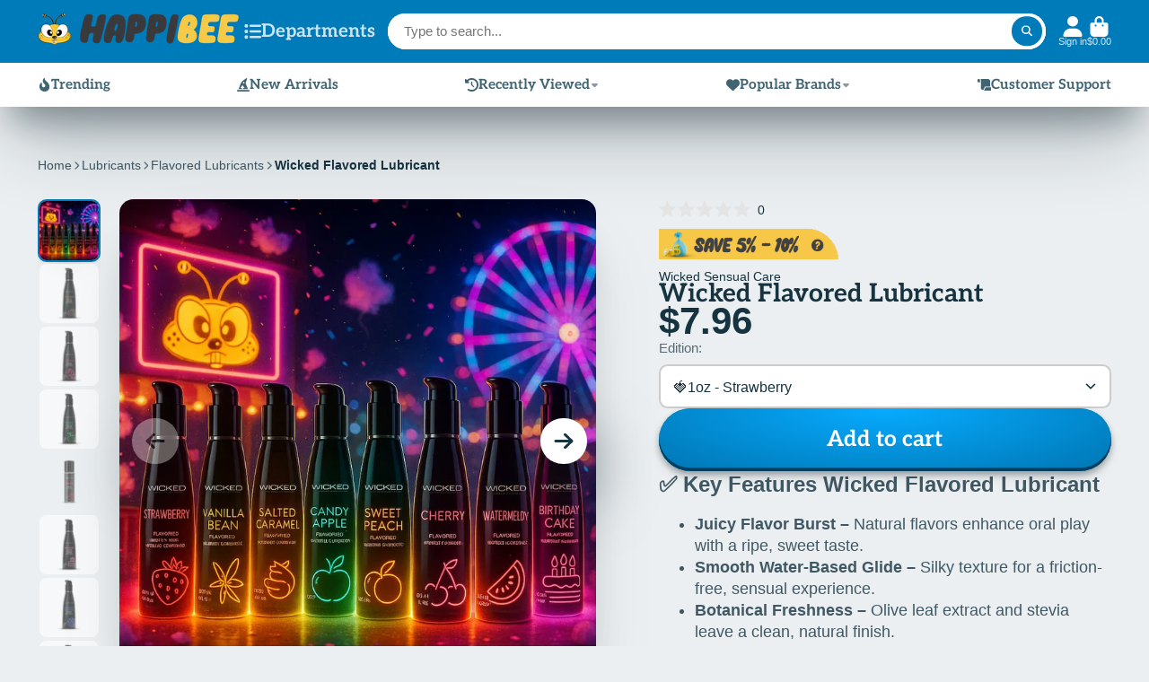

--- FILE ---
content_type: text/html; charset=utf-8
request_url: https://happibee.com/products/wicked-flavored-lubricant
body_size: 56679
content:
<!doctype html>
<html class="no-js" lang="en">
  <head>
    <meta charset="utf-8">
    <meta http-equiv="X-UA-Compatible" content="IE=edge">
    <meta name="viewport" content="width=device-width,initial-scale=1">
    <meta name="theme-color" content="">
    <link rel="canonical" href="https://happibee.com/products/wicked-flavored-lubricant">
    <link rel="preconnect" href="https://cdn.shopify.com" crossorigin><link rel="icon" type="image/png" href="//happibee.com/cdn/shop/files/happibee-facethick_32x32.png?v=1703916692"><link rel="preconnect" href="https://happibee.com/cdn/fonts" crossorigin><link rel="preconnect" href="https://fonts.shopifycdn.com" crossorigin><title>
      Wicked Aqua Flavored Lubricant – Edible for Oral Play
– Happibee
    </title>

    
      <meta name="description" content="Wicked Aqua Flavored Water-Based Lubricant offers a juicy taste for couples. Natural, vegan, made in the USA for a refreshing glide during intimate moments.">
    

    

<meta property="og:site_name" content="Happibee">
<meta property="og:url" content="https://happibee.com/products/wicked-flavored-lubricant">
<meta property="og:title" content="Wicked Aqua Flavored Lubricant – Edible for Oral Play">
<meta property="og:type" content="product">
<meta property="og:description" content="Wicked Aqua Flavored Water-Based Lubricant offers a juicy taste for couples. Natural, vegan, made in the USA for a refreshing glide during intimate moments."><meta property="og:image" content="http://happibee.com/cdn/shop/files/Wicked-Flavored-Lubricant.jpg?v=1758423925">
  <meta property="og:image:secure_url" content="https://happibee.com/cdn/shop/files/Wicked-Flavored-Lubricant.jpg?v=1758423925">
  <meta property="og:image:width" content="1000">
  <meta property="og:image:height" content="1000"><meta property="og:price:amount" content="7.96">
  <meta property="og:price:currency" content="USD"><meta name="twitter:site" content="@HappibeeUSA"><meta name="twitter:card" content="summary_large_image">
<meta name="twitter:title" content="Wicked Aqua Flavored Lubricant – Edible for Oral Play">
<meta name="twitter:description" content="Wicked Aqua Flavored Water-Based Lubricant offers a juicy taste for couples. Natural, vegan, made in the USA for a refreshing glide during intimate moments.">


    <script>window.performance && window.performance.mark && window.performance.mark('shopify.content_for_header.start');</script><meta name="google-site-verification" content="KnszqBvLclfa0IH6mpZXMNWVDW6UmpNR_VLqQT1pRs0">
<meta id="shopify-digital-wallet" name="shopify-digital-wallet" content="/62220140770/digital_wallets/dialog">
<meta name="shopify-checkout-api-token" content="8960470866209e4cc58b4ca609d5e4ea">
<meta id="in-context-paypal-metadata" data-shop-id="62220140770" data-venmo-supported="false" data-environment="production" data-locale="en_US" data-paypal-v4="true" data-currency="USD">
<link rel="alternate" type="application/json+oembed" href="https://happibee.com/products/wicked-flavored-lubricant.oembed">
<script async="async" src="/checkouts/internal/preloads.js?locale=en-US"></script>
<link rel="preconnect" href="https://shop.app" crossorigin="anonymous">
<script async="async" src="https://shop.app/checkouts/internal/preloads.js?locale=en-US&shop_id=62220140770" crossorigin="anonymous"></script>
<script id="apple-pay-shop-capabilities" type="application/json">{"shopId":62220140770,"countryCode":"US","currencyCode":"USD","merchantCapabilities":["supports3DS"],"merchantId":"gid:\/\/shopify\/Shop\/62220140770","merchantName":"Happibee","requiredBillingContactFields":["postalAddress","email","phone"],"requiredShippingContactFields":["postalAddress","email","phone"],"shippingType":"shipping","supportedNetworks":["visa","masterCard","amex","discover","elo","jcb"],"total":{"type":"pending","label":"Happibee","amount":"1.00"},"shopifyPaymentsEnabled":true,"supportsSubscriptions":true}</script>
<script id="shopify-features" type="application/json">{"accessToken":"8960470866209e4cc58b4ca609d5e4ea","betas":["rich-media-storefront-analytics"],"domain":"happibee.com","predictiveSearch":true,"shopId":62220140770,"locale":"en"}</script>
<script>var Shopify = Shopify || {};
Shopify.shop = "happibee.myshopify.com";
Shopify.locale = "en";
Shopify.currency = {"active":"USD","rate":"1.0"};
Shopify.country = "US";
Shopify.theme = {"name":"PG-13 - Brand Approval","id":155325038818,"schema_name":"ShowTime","schema_version":"7.13.4","theme_store_id":687,"role":"main"};
Shopify.theme.handle = "null";
Shopify.theme.style = {"id":null,"handle":null};
Shopify.cdnHost = "happibee.com/cdn";
Shopify.routes = Shopify.routes || {};
Shopify.routes.root = "/";</script>
<script type="module">!function(o){(o.Shopify=o.Shopify||{}).modules=!0}(window);</script>
<script>!function(o){function n(){var o=[];function n(){o.push(Array.prototype.slice.apply(arguments))}return n.q=o,n}var t=o.Shopify=o.Shopify||{};t.loadFeatures=n(),t.autoloadFeatures=n()}(window);</script>
<script>
  window.ShopifyPay = window.ShopifyPay || {};
  window.ShopifyPay.apiHost = "shop.app\/pay";
  window.ShopifyPay.redirectState = null;
</script>
<script id="shop-js-analytics" type="application/json">{"pageType":"product"}</script>
<script defer="defer" async type="module" src="//happibee.com/cdn/shopifycloud/shop-js/modules/v2/client.init-shop-cart-sync_BT-GjEfc.en.esm.js"></script>
<script defer="defer" async type="module" src="//happibee.com/cdn/shopifycloud/shop-js/modules/v2/chunk.common_D58fp_Oc.esm.js"></script>
<script defer="defer" async type="module" src="//happibee.com/cdn/shopifycloud/shop-js/modules/v2/chunk.modal_xMitdFEc.esm.js"></script>
<script type="module">
  await import("//happibee.com/cdn/shopifycloud/shop-js/modules/v2/client.init-shop-cart-sync_BT-GjEfc.en.esm.js");
await import("//happibee.com/cdn/shopifycloud/shop-js/modules/v2/chunk.common_D58fp_Oc.esm.js");
await import("//happibee.com/cdn/shopifycloud/shop-js/modules/v2/chunk.modal_xMitdFEc.esm.js");

  window.Shopify.SignInWithShop?.initShopCartSync?.({"fedCMEnabled":true,"windoidEnabled":true});

</script>
<script>
  window.Shopify = window.Shopify || {};
  if (!window.Shopify.featureAssets) window.Shopify.featureAssets = {};
  window.Shopify.featureAssets['shop-js'] = {"shop-cart-sync":["modules/v2/client.shop-cart-sync_DZOKe7Ll.en.esm.js","modules/v2/chunk.common_D58fp_Oc.esm.js","modules/v2/chunk.modal_xMitdFEc.esm.js"],"init-fed-cm":["modules/v2/client.init-fed-cm_B6oLuCjv.en.esm.js","modules/v2/chunk.common_D58fp_Oc.esm.js","modules/v2/chunk.modal_xMitdFEc.esm.js"],"shop-cash-offers":["modules/v2/client.shop-cash-offers_D2sdYoxE.en.esm.js","modules/v2/chunk.common_D58fp_Oc.esm.js","modules/v2/chunk.modal_xMitdFEc.esm.js"],"shop-login-button":["modules/v2/client.shop-login-button_QeVjl5Y3.en.esm.js","modules/v2/chunk.common_D58fp_Oc.esm.js","modules/v2/chunk.modal_xMitdFEc.esm.js"],"pay-button":["modules/v2/client.pay-button_DXTOsIq6.en.esm.js","modules/v2/chunk.common_D58fp_Oc.esm.js","modules/v2/chunk.modal_xMitdFEc.esm.js"],"shop-button":["modules/v2/client.shop-button_DQZHx9pm.en.esm.js","modules/v2/chunk.common_D58fp_Oc.esm.js","modules/v2/chunk.modal_xMitdFEc.esm.js"],"avatar":["modules/v2/client.avatar_BTnouDA3.en.esm.js"],"init-windoid":["modules/v2/client.init-windoid_CR1B-cfM.en.esm.js","modules/v2/chunk.common_D58fp_Oc.esm.js","modules/v2/chunk.modal_xMitdFEc.esm.js"],"init-shop-for-new-customer-accounts":["modules/v2/client.init-shop-for-new-customer-accounts_C_vY_xzh.en.esm.js","modules/v2/client.shop-login-button_QeVjl5Y3.en.esm.js","modules/v2/chunk.common_D58fp_Oc.esm.js","modules/v2/chunk.modal_xMitdFEc.esm.js"],"init-shop-email-lookup-coordinator":["modules/v2/client.init-shop-email-lookup-coordinator_BI7n9ZSv.en.esm.js","modules/v2/chunk.common_D58fp_Oc.esm.js","modules/v2/chunk.modal_xMitdFEc.esm.js"],"init-shop-cart-sync":["modules/v2/client.init-shop-cart-sync_BT-GjEfc.en.esm.js","modules/v2/chunk.common_D58fp_Oc.esm.js","modules/v2/chunk.modal_xMitdFEc.esm.js"],"shop-toast-manager":["modules/v2/client.shop-toast-manager_DiYdP3xc.en.esm.js","modules/v2/chunk.common_D58fp_Oc.esm.js","modules/v2/chunk.modal_xMitdFEc.esm.js"],"init-customer-accounts":["modules/v2/client.init-customer-accounts_D9ZNqS-Q.en.esm.js","modules/v2/client.shop-login-button_QeVjl5Y3.en.esm.js","modules/v2/chunk.common_D58fp_Oc.esm.js","modules/v2/chunk.modal_xMitdFEc.esm.js"],"init-customer-accounts-sign-up":["modules/v2/client.init-customer-accounts-sign-up_iGw4briv.en.esm.js","modules/v2/client.shop-login-button_QeVjl5Y3.en.esm.js","modules/v2/chunk.common_D58fp_Oc.esm.js","modules/v2/chunk.modal_xMitdFEc.esm.js"],"shop-follow-button":["modules/v2/client.shop-follow-button_CqMgW2wH.en.esm.js","modules/v2/chunk.common_D58fp_Oc.esm.js","modules/v2/chunk.modal_xMitdFEc.esm.js"],"checkout-modal":["modules/v2/client.checkout-modal_xHeaAweL.en.esm.js","modules/v2/chunk.common_D58fp_Oc.esm.js","modules/v2/chunk.modal_xMitdFEc.esm.js"],"shop-login":["modules/v2/client.shop-login_D91U-Q7h.en.esm.js","modules/v2/chunk.common_D58fp_Oc.esm.js","modules/v2/chunk.modal_xMitdFEc.esm.js"],"lead-capture":["modules/v2/client.lead-capture_BJmE1dJe.en.esm.js","modules/v2/chunk.common_D58fp_Oc.esm.js","modules/v2/chunk.modal_xMitdFEc.esm.js"],"payment-terms":["modules/v2/client.payment-terms_Ci9AEqFq.en.esm.js","modules/v2/chunk.common_D58fp_Oc.esm.js","modules/v2/chunk.modal_xMitdFEc.esm.js"]};
</script>
<script>(function() {
  var isLoaded = false;
  function asyncLoad() {
    if (isLoaded) return;
    isLoaded = true;
    var urls = ["\/\/cdn.shopify.com\/proxy\/a03e037ce065c4f48b36dfa69b7129d7d1830c735f25d9744b3b34138f592e50\/bingshoppingtool-t2app-prod.trafficmanager.net\/uet\/tracking_script?shop=happibee.myshopify.com\u0026sp-cache-control=cHVibGljLCBtYXgtYWdlPTkwMA","https:\/\/dr4qe3ddw9y32.cloudfront.net\/awin-shopify-integration-code.js?aid=123486\u0026v=shopifyApp_5.2.5\u0026ts=1768176963087\u0026shop=happibee.myshopify.com"];
    for (var i = 0; i < urls.length; i++) {
      var s = document.createElement('script');
      s.type = 'text/javascript';
      s.async = true;
      s.src = urls[i];
      var x = document.getElementsByTagName('script')[0];
      x.parentNode.insertBefore(s, x);
    }
  };
  if(window.attachEvent) {
    window.attachEvent('onload', asyncLoad);
  } else {
    window.addEventListener('load', asyncLoad, false);
  }
})();</script>
<script id="__st">var __st={"a":62220140770,"offset":-21600,"reqid":"d6dc32a4-7c2d-4be5-9bd1-0278ba130657-1769356644","pageurl":"happibee.com\/products\/wicked-flavored-lubricant","u":"d60579963da6","p":"product","rtyp":"product","rid":8090922451170};</script>
<script>window.ShopifyPaypalV4VisibilityTracking = true;</script>
<script id="captcha-bootstrap">!function(){'use strict';const t='contact',e='account',n='new_comment',o=[[t,t],['blogs',n],['comments',n],[t,'customer']],c=[[e,'customer_login'],[e,'guest_login'],[e,'recover_customer_password'],[e,'create_customer']],r=t=>t.map((([t,e])=>`form[action*='/${t}']:not([data-nocaptcha='true']) input[name='form_type'][value='${e}']`)).join(','),a=t=>()=>t?[...document.querySelectorAll(t)].map((t=>t.form)):[];function s(){const t=[...o],e=r(t);return a(e)}const i='password',u='form_key',d=['recaptcha-v3-token','g-recaptcha-response','h-captcha-response',i],f=()=>{try{return window.sessionStorage}catch{return}},m='__shopify_v',_=t=>t.elements[u];function p(t,e,n=!1){try{const o=window.sessionStorage,c=JSON.parse(o.getItem(e)),{data:r}=function(t){const{data:e,action:n}=t;return t[m]||n?{data:e,action:n}:{data:t,action:n}}(c);for(const[e,n]of Object.entries(r))t.elements[e]&&(t.elements[e].value=n);n&&o.removeItem(e)}catch(o){console.error('form repopulation failed',{error:o})}}const l='form_type',E='cptcha';function T(t){t.dataset[E]=!0}const w=window,h=w.document,L='Shopify',v='ce_forms',y='captcha';let A=!1;((t,e)=>{const n=(g='f06e6c50-85a8-45c8-87d0-21a2b65856fe',I='https://cdn.shopify.com/shopifycloud/storefront-forms-hcaptcha/ce_storefront_forms_captcha_hcaptcha.v1.5.2.iife.js',D={infoText:'Protected by hCaptcha',privacyText:'Privacy',termsText:'Terms'},(t,e,n)=>{const o=w[L][v],c=o.bindForm;if(c)return c(t,g,e,D).then(n);var r;o.q.push([[t,g,e,D],n]),r=I,A||(h.body.append(Object.assign(h.createElement('script'),{id:'captcha-provider',async:!0,src:r})),A=!0)});var g,I,D;w[L]=w[L]||{},w[L][v]=w[L][v]||{},w[L][v].q=[],w[L][y]=w[L][y]||{},w[L][y].protect=function(t,e){n(t,void 0,e),T(t)},Object.freeze(w[L][y]),function(t,e,n,w,h,L){const[v,y,A,g]=function(t,e,n){const i=e?o:[],u=t?c:[],d=[...i,...u],f=r(d),m=r(i),_=r(d.filter((([t,e])=>n.includes(e))));return[a(f),a(m),a(_),s()]}(w,h,L),I=t=>{const e=t.target;return e instanceof HTMLFormElement?e:e&&e.form},D=t=>v().includes(t);t.addEventListener('submit',(t=>{const e=I(t);if(!e)return;const n=D(e)&&!e.dataset.hcaptchaBound&&!e.dataset.recaptchaBound,o=_(e),c=g().includes(e)&&(!o||!o.value);(n||c)&&t.preventDefault(),c&&!n&&(function(t){try{if(!f())return;!function(t){const e=f();if(!e)return;const n=_(t);if(!n)return;const o=n.value;o&&e.removeItem(o)}(t);const e=Array.from(Array(32),(()=>Math.random().toString(36)[2])).join('');!function(t,e){_(t)||t.append(Object.assign(document.createElement('input'),{type:'hidden',name:u})),t.elements[u].value=e}(t,e),function(t,e){const n=f();if(!n)return;const o=[...t.querySelectorAll(`input[type='${i}']`)].map((({name:t})=>t)),c=[...d,...o],r={};for(const[a,s]of new FormData(t).entries())c.includes(a)||(r[a]=s);n.setItem(e,JSON.stringify({[m]:1,action:t.action,data:r}))}(t,e)}catch(e){console.error('failed to persist form',e)}}(e),e.submit())}));const S=(t,e)=>{t&&!t.dataset[E]&&(n(t,e.some((e=>e===t))),T(t))};for(const o of['focusin','change'])t.addEventListener(o,(t=>{const e=I(t);D(e)&&S(e,y())}));const B=e.get('form_key'),M=e.get(l),P=B&&M;t.addEventListener('DOMContentLoaded',(()=>{const t=y();if(P)for(const e of t)e.elements[l].value===M&&p(e,B);[...new Set([...A(),...v().filter((t=>'true'===t.dataset.shopifyCaptcha))])].forEach((e=>S(e,t)))}))}(h,new URLSearchParams(w.location.search),n,t,e,['guest_login'])})(!0,!0)}();</script>
<script integrity="sha256-4kQ18oKyAcykRKYeNunJcIwy7WH5gtpwJnB7kiuLZ1E=" data-source-attribution="shopify.loadfeatures" defer="defer" src="//happibee.com/cdn/shopifycloud/storefront/assets/storefront/load_feature-a0a9edcb.js" crossorigin="anonymous"></script>
<script crossorigin="anonymous" defer="defer" src="//happibee.com/cdn/shopifycloud/storefront/assets/shopify_pay/storefront-65b4c6d7.js?v=20250812"></script>
<script data-source-attribution="shopify.dynamic_checkout.dynamic.init">var Shopify=Shopify||{};Shopify.PaymentButton=Shopify.PaymentButton||{isStorefrontPortableWallets:!0,init:function(){window.Shopify.PaymentButton.init=function(){};var t=document.createElement("script");t.src="https://happibee.com/cdn/shopifycloud/portable-wallets/latest/portable-wallets.en.js",t.type="module",document.head.appendChild(t)}};
</script>
<script data-source-attribution="shopify.dynamic_checkout.buyer_consent">
  function portableWalletsHideBuyerConsent(e){var t=document.getElementById("shopify-buyer-consent"),n=document.getElementById("shopify-subscription-policy-button");t&&n&&(t.classList.add("hidden"),t.setAttribute("aria-hidden","true"),n.removeEventListener("click",e))}function portableWalletsShowBuyerConsent(e){var t=document.getElementById("shopify-buyer-consent"),n=document.getElementById("shopify-subscription-policy-button");t&&n&&(t.classList.remove("hidden"),t.removeAttribute("aria-hidden"),n.addEventListener("click",e))}window.Shopify?.PaymentButton&&(window.Shopify.PaymentButton.hideBuyerConsent=portableWalletsHideBuyerConsent,window.Shopify.PaymentButton.showBuyerConsent=portableWalletsShowBuyerConsent);
</script>
<script data-source-attribution="shopify.dynamic_checkout.cart.bootstrap">document.addEventListener("DOMContentLoaded",(function(){function t(){return document.querySelector("shopify-accelerated-checkout-cart, shopify-accelerated-checkout")}if(t())Shopify.PaymentButton.init();else{new MutationObserver((function(e,n){t()&&(Shopify.PaymentButton.init(),n.disconnect())})).observe(document.body,{childList:!0,subtree:!0})}}));
</script>
<script id='scb4127' type='text/javascript' async='' src='https://happibee.com/cdn/shopifycloud/privacy-banner/storefront-banner.js'></script><link id="shopify-accelerated-checkout-styles" rel="stylesheet" media="screen" href="https://happibee.com/cdn/shopifycloud/portable-wallets/latest/accelerated-checkout-backwards-compat.css" crossorigin="anonymous">
<style id="shopify-accelerated-checkout-cart">
        #shopify-buyer-consent {
  margin-top: 1em;
  display: inline-block;
  width: 100%;
}

#shopify-buyer-consent.hidden {
  display: none;
}

#shopify-subscription-policy-button {
  background: none;
  border: none;
  padding: 0;
  text-decoration: underline;
  font-size: inherit;
  cursor: pointer;
}

#shopify-subscription-policy-button::before {
  box-shadow: none;
}

      </style>

<script>window.performance && window.performance.mark && window.performance.mark('shopify.content_for_header.end');</script><script id="shop-promise-product" type="application/json">
  {
    "productId": "8090922451170",
    "variantId": "44077801996514"
  }
</script>
<script id="shop-promise-features" type="application/json">
  {
    "supportedPromiseBrands": ["shop_promise"],
    "f_b9ba94d16a7d18ccd91d68be01e37df6": false,
    "f_85e460659f2e1fdd04f763b1587427a4": false
  }
</script>
<script fetchpriority="high" defer="defer" src="https://happibee.com/cdn/shopifycloud/shop-promise-pdp/prod/shop_promise_pdp.js?v=1" data-source-attribution="shopify.shop-promise-pdp" crossorigin="anonymous"></script>


    

<style data-shopify>
    
    
    
    
    @font-face {
  font-family: Aleo;
  font-weight: 700;
  font-style: normal;
  font-display: swap;
  src: url("//happibee.com/cdn/fonts/aleo/aleo_n7.bb6a195ae8203890c5b6ffd628bee17104cc686d.woff2") format("woff2"),
       url("//happibee.com/cdn/fonts/aleo/aleo_n7.071af82e6c05ec82c5ab10eface7d1bae9723490.woff") format("woff");
}


    :root {
    --font-body-family: Helvetica, Arial, sans-serif;
    --font-body-style: normal;
    --font-body-weight: 400;
    --font-body-weight-bold: 700;

    --font-heading-family: Aleo, serif;
    --font-heading-style: normal;
    --font-heading-weight: 700;

    --font-scale: 1.0;

    
    --color-g-text: #163340;--color-g-text-alpha-80: rgba(15, 36, 45, 0.8);
    --color-g-text-alpha-70: rgba(15, 36, 45, 0.7);
    --color-g-text-alpha-50: rgba(15, 36, 45, 0.5);
    --color-g-text-alpha-60: rgba(15, 36, 45, 0.6);
    --color-g-text-alpha-40: rgba(15, 36, 45, 0.4);
    --color-g-text-alpha-30: rgba(15, 36, 45, 0.3);
    --color-g-text-alpha-20: rgba(15, 36, 45, 0.2);
    --color-g-text-alpha-10: rgba(15, 36, 45, 0.1);

    --color-g-bg: #EBEFF1;
    --color-g-bg-d5: #dce3e6;
    --color-g-bg-d15: #cdd7dc;
    --color-g-bg-alpha-0: rgba(235, 239, 241, 0);
    --color-g-bg-alpha-70: rgba(235, 239, 241, 0.7);
    --color-g-bg-border: #afbfc7;
    --color-g-fg: #FFFFFF;
    --color-g-fg-alpha-70: rgba(255, 255, 255, 0.7);
    --color-g-fg-alpha-50: rgba(255, 255, 255, 0.5);
    --color-g-fg-d10: #e6e6e6;
    --color-g-fg-d20: #cccccc;
    --color-g-accent: #007bba;
    --color-g-sale: #fbcf00;
    --color-g-warning: #fbcf00;
    --color-g-success: #198754;
    --color-g-danger: #dc3545;
    --color-g-star-rating: #FFA41C;

    --color-g-button-text: #ffffff;
    --color-g-button-bg: #007bba;
    --color-g-button-bg-hover: #006aa1;
    --color-g-button-shadow-l1: rgba(0, 22, 33, 0.3);
    --color-g-button-shadow-l2: rgba(0, 22, 33, 0.15);
    --color-g-button-shadow-l3: #003e5e;
    --color-g-button-bg-gradient: #07abff;

    --color-g-button-buy-it-now-text: #000;
    --color-g-button-buy-it-now-bg: #fbcf00;
    --color-g-button-buy-it-now-bg-hover: #e2ba00;

    --color-g-product-badge-sale: #dc3545;
    --color-g-product-badge-sold-out: #123e51;

    --border-radius-base: 1.125rem;
    --border-radius-inner: 0.7rem;
    --border-radius-sm: 0.25rem;
    --transition-base: 0.3s;

    --box-shadow-large: rgb(50 50 93 / 25%) 0px 50px 100px -20px, rgb(0 0 0 / 30%) 0px 30px 60px -30px;

    --container-width: 1400px;
    --container-spacer: min(3rem, 5vw);
    /* --glob-gutter: clamp(3vw, 1.4rem, 30px); */
    --glob-gutter: min(3vw, 1.4rem);
    }
</style>
<link rel="preload" as="font" href="//happibee.com/cdn/fonts/aleo/aleo_n7.bb6a195ae8203890c5b6ffd628bee17104cc686d.woff2" type="font/woff2" crossorigin><script>
      document.documentElement.className = document.documentElement.className.replace('no-js', 'js');
      if (Shopify.designMode) {
        document.documentElement.classList.add('shopify-design-mode');
      }
      function lazyImageOnLoad(img) {
        img.setAttribute('loaded', '');
      }
    </script>

    <link href="//happibee.com/cdn/shop/t/58/assets/core.css?v=126537472981526497181765698650" rel="stylesheet" type="text/css" media="all" />
    <link href="//happibee.com/cdn/shop/t/58/assets/header.css?v=144133981993765944601765698660" rel="stylesheet" type="text/css" media="all" />
    <link href="//happibee.com/cdn/shop/t/58/assets/main-navigation.css?v=110446926932253599811765698666" rel="stylesheet" type="text/css" media="all" />
    <link href="//happibee.com/cdn/shop/t/58/assets/social-profiles.css?v=21846492723386085251765698702" rel="stylesheet" type="text/css" media="all" />

    <style>
      #shopify-section-template--18037187313890__acf4472e-e698-4b8c-b9d1-dc7e62a26242 .custom-mosaic-section {
        background-image: unset !important;
      }
      .skip-to-content-link {
        position: absolute;
        top: -9999px;
        left: 0;
        padding: 10px;
        background: #000;
        color: #fff;
        z-index: 1000;
      }
      .skip-to-content-link:focus {
        top: 0;
      }
    </style>
  <!-- BEGIN app block: shopify://apps/okendo/blocks/theme-settings/bb689e69-ea70-4661-8fb7-ad24a2e23c29 --><!-- BEGIN app snippet: header-metafields -->










    <style data-oke-reviews-version="0.82.1" type="text/css" data-href="https://d3hw6dc1ow8pp2.cloudfront.net/reviews-widget-plus/css/okendo-reviews-styles.9d163ae1.css"></style><style data-oke-reviews-version="0.82.1" type="text/css" data-href="https://d3hw6dc1ow8pp2.cloudfront.net/reviews-widget-plus/css/modules/okendo-star-rating.4cb378a8.css"></style><style data-oke-reviews-version="0.82.1" type="text/css" data-href="https://d3hw6dc1ow8pp2.cloudfront.net/reviews-widget-plus/css/modules/okendo-reviews-keywords.0942444f.css"></style><style data-oke-reviews-version="0.82.1" type="text/css" data-href="https://d3hw6dc1ow8pp2.cloudfront.net/reviews-widget-plus/css/modules/okendo-reviews-summary.a0c9d7d6.css"></style><style type="text/css">.okeReviews[data-oke-container],div.okeReviews{font-size:14px;font-size:var(--oke-text-regular);font-weight:400;font-family:var(--oke-text-fontFamily);line-height:1.6}.okeReviews[data-oke-container] *,.okeReviews[data-oke-container] :after,.okeReviews[data-oke-container] :before,div.okeReviews *,div.okeReviews :after,div.okeReviews :before{box-sizing:border-box}.okeReviews[data-oke-container] h1,.okeReviews[data-oke-container] h2,.okeReviews[data-oke-container] h3,.okeReviews[data-oke-container] h4,.okeReviews[data-oke-container] h5,.okeReviews[data-oke-container] h6,div.okeReviews h1,div.okeReviews h2,div.okeReviews h3,div.okeReviews h4,div.okeReviews h5,div.okeReviews h6{font-size:1em;font-weight:400;line-height:1.4;margin:0}.okeReviews[data-oke-container] ul,div.okeReviews ul{padding:0;margin:0}.okeReviews[data-oke-container] li,div.okeReviews li{list-style-type:none;padding:0}.okeReviews[data-oke-container] p,div.okeReviews p{line-height:1.8;margin:0 0 4px}.okeReviews[data-oke-container] p:last-child,div.okeReviews p:last-child{margin-bottom:0}.okeReviews[data-oke-container] a,div.okeReviews a{text-decoration:none;color:inherit}.okeReviews[data-oke-container] button,div.okeReviews button{border-radius:0;border:0;box-shadow:none;margin:0;width:auto;min-width:auto;padding:0;background-color:transparent;min-height:auto}.okeReviews[data-oke-container] button,.okeReviews[data-oke-container] input,.okeReviews[data-oke-container] select,.okeReviews[data-oke-container] textarea,div.okeReviews button,div.okeReviews input,div.okeReviews select,div.okeReviews textarea{font-family:inherit;font-size:1em}.okeReviews[data-oke-container] label,.okeReviews[data-oke-container] select,div.okeReviews label,div.okeReviews select{display:inline}.okeReviews[data-oke-container] select,div.okeReviews select{width:auto}.okeReviews[data-oke-container] article,.okeReviews[data-oke-container] aside,div.okeReviews article,div.okeReviews aside{margin:0}.okeReviews[data-oke-container] table,div.okeReviews table{background:transparent;border:0;border-collapse:collapse;border-spacing:0;font-family:inherit;font-size:1em;table-layout:auto}.okeReviews[data-oke-container] table td,.okeReviews[data-oke-container] table th,.okeReviews[data-oke-container] table tr,div.okeReviews table td,div.okeReviews table th,div.okeReviews table tr{border:0;font-family:inherit;font-size:1em}.okeReviews[data-oke-container] table td,.okeReviews[data-oke-container] table th,div.okeReviews table td,div.okeReviews table th{background:transparent;font-weight:400;letter-spacing:normal;padding:0;text-align:left;text-transform:none;vertical-align:middle}.okeReviews[data-oke-container] table tr:hover td,.okeReviews[data-oke-container] table tr:hover th,div.okeReviews table tr:hover td,div.okeReviews table tr:hover th{background:transparent}.okeReviews[data-oke-container] fieldset,div.okeReviews fieldset{border:0;padding:0;margin:0;min-width:0}.okeReviews[data-oke-container] img,.okeReviews[data-oke-container] svg,div.okeReviews img,div.okeReviews svg{max-width:none}.okeReviews[data-oke-container] div:empty,div.okeReviews div:empty{display:block}.okeReviews[data-oke-container] .oke-icon:before,div.okeReviews .oke-icon:before{font-family:oke-widget-icons!important;font-style:normal;font-weight:400;font-variant:normal;text-transform:none;line-height:1;-webkit-font-smoothing:antialiased;-moz-osx-font-smoothing:grayscale;color:inherit}.okeReviews[data-oke-container] .oke-icon--select-arrow:before,div.okeReviews .oke-icon--select-arrow:before{content:""}.okeReviews[data-oke-container] .oke-icon--loading:before,div.okeReviews .oke-icon--loading:before{content:""}.okeReviews[data-oke-container] .oke-icon--pencil:before,div.okeReviews .oke-icon--pencil:before{content:""}.okeReviews[data-oke-container] .oke-icon--filter:before,div.okeReviews .oke-icon--filter:before{content:""}.okeReviews[data-oke-container] .oke-icon--play:before,div.okeReviews .oke-icon--play:before{content:""}.okeReviews[data-oke-container] .oke-icon--tick-circle:before,div.okeReviews .oke-icon--tick-circle:before{content:""}.okeReviews[data-oke-container] .oke-icon--chevron-left:before,div.okeReviews .oke-icon--chevron-left:before{content:""}.okeReviews[data-oke-container] .oke-icon--chevron-right:before,div.okeReviews .oke-icon--chevron-right:before{content:""}.okeReviews[data-oke-container] .oke-icon--thumbs-down:before,div.okeReviews .oke-icon--thumbs-down:before{content:""}.okeReviews[data-oke-container] .oke-icon--thumbs-up:before,div.okeReviews .oke-icon--thumbs-up:before{content:""}.okeReviews[data-oke-container] .oke-icon--close:before,div.okeReviews .oke-icon--close:before{content:""}.okeReviews[data-oke-container] .oke-icon--chevron-up:before,div.okeReviews .oke-icon--chevron-up:before{content:""}.okeReviews[data-oke-container] .oke-icon--chevron-down:before,div.okeReviews .oke-icon--chevron-down:before{content:""}.okeReviews[data-oke-container] .oke-icon--star:before,div.okeReviews .oke-icon--star:before{content:""}.okeReviews[data-oke-container] .oke-icon--magnifying-glass:before,div.okeReviews .oke-icon--magnifying-glass:before{content:""}@font-face{font-family:oke-widget-icons;src:url(https://d3hw6dc1ow8pp2.cloudfront.net/reviews-widget-plus/fonts/oke-widget-icons.ttf) format("truetype"),url(https://d3hw6dc1ow8pp2.cloudfront.net/reviews-widget-plus/fonts/oke-widget-icons.woff) format("woff"),url(https://d3hw6dc1ow8pp2.cloudfront.net/reviews-widget-plus/img/oke-widget-icons.bc0d6b0a.svg) format("svg");font-weight:400;font-style:normal;font-display:block}.okeReviews[data-oke-container] .oke-button,div.okeReviews .oke-button{display:inline-block;border-style:solid;border-color:var(--oke-button-borderColor);border-width:var(--oke-button-borderWidth);background-color:var(--oke-button-backgroundColor);line-height:1;padding:12px 24px;margin:0;border-radius:var(--oke-button-borderRadius);color:var(--oke-button-textColor);text-align:center;position:relative;font-weight:var(--oke-button-fontWeight);font-size:var(--oke-button-fontSize);font-family:var(--oke-button-fontFamily);outline:0}.okeReviews[data-oke-container] .oke-button-text,.okeReviews[data-oke-container] .oke-button .oke-icon,div.okeReviews .oke-button-text,div.okeReviews .oke-button .oke-icon{line-height:1}.okeReviews[data-oke-container] .oke-button.oke-is-loading,div.okeReviews .oke-button.oke-is-loading{position:relative}.okeReviews[data-oke-container] .oke-button.oke-is-loading:before,div.okeReviews .oke-button.oke-is-loading:before{font-family:oke-widget-icons!important;font-style:normal;font-weight:400;font-variant:normal;text-transform:none;line-height:1;-webkit-font-smoothing:antialiased;-moz-osx-font-smoothing:grayscale;content:"";color:undefined;font-size:12px;display:inline-block;animation:oke-spin 1s linear infinite;position:absolute;width:12px;height:12px;top:0;left:0;bottom:0;right:0;margin:auto}.okeReviews[data-oke-container] .oke-button.oke-is-loading>*,div.okeReviews .oke-button.oke-is-loading>*{opacity:0}.okeReviews[data-oke-container] .oke-button.oke-is-active,div.okeReviews .oke-button.oke-is-active{background-color:var(--oke-button-backgroundColorActive);color:var(--oke-button-textColorActive);border-color:var(--oke-button-borderColorActive)}.okeReviews[data-oke-container] .oke-button:not(.oke-is-loading),div.okeReviews .oke-button:not(.oke-is-loading){cursor:pointer}.okeReviews[data-oke-container] .oke-button:not(.oke-is-loading):not(.oke-is-active):hover,div.okeReviews .oke-button:not(.oke-is-loading):not(.oke-is-active):hover{background-color:var(--oke-button-backgroundColorHover);color:var(--oke-button-textColorHover);border-color:var(--oke-button-borderColorHover);box-shadow:0 0 0 2px var(--oke-button-backgroundColorHover)}.okeReviews[data-oke-container] .oke-button:not(.oke-is-loading):not(.oke-is-active):active,.okeReviews[data-oke-container] .oke-button:not(.oke-is-loading):not(.oke-is-active):hover:active,div.okeReviews .oke-button:not(.oke-is-loading):not(.oke-is-active):active,div.okeReviews .oke-button:not(.oke-is-loading):not(.oke-is-active):hover:active{background-color:var(--oke-button-backgroundColorActive);color:var(--oke-button-textColorActive);border-color:var(--oke-button-borderColorActive)}.okeReviews[data-oke-container] .oke-title,div.okeReviews .oke-title{font-weight:var(--oke-title-fontWeight);font-size:var(--oke-title-fontSize);font-family:var(--oke-title-fontFamily)}.okeReviews[data-oke-container] .oke-bodyText,div.okeReviews .oke-bodyText{font-weight:var(--oke-bodyText-fontWeight);font-size:var(--oke-bodyText-fontSize);font-family:var(--oke-bodyText-fontFamily)}.okeReviews[data-oke-container] .oke-linkButton,div.okeReviews .oke-linkButton{cursor:pointer;font-weight:700;pointer-events:auto;text-decoration:underline}.okeReviews[data-oke-container] .oke-linkButton:hover,div.okeReviews .oke-linkButton:hover{text-decoration:none}.okeReviews[data-oke-container] .oke-readMore,div.okeReviews .oke-readMore{cursor:pointer;color:inherit;text-decoration:underline}.okeReviews[data-oke-container] .oke-select,div.okeReviews .oke-select{cursor:pointer;background-repeat:no-repeat;background-position-x:100%;background-position-y:50%;border:none;padding:0 24px 0 12px;-moz-appearance:none;appearance:none;color:inherit;-webkit-appearance:none;background-color:transparent;background-image:url("data:image/svg+xml;charset=utf-8,%3Csvg fill='currentColor' xmlns='http://www.w3.org/2000/svg' viewBox='0 0 24 24'%3E%3Cpath d='M7 10l5 5 5-5z'/%3E%3Cpath d='M0 0h24v24H0z' fill='none'/%3E%3C/svg%3E");outline-offset:4px}.okeReviews[data-oke-container] .oke-select:disabled,div.okeReviews .oke-select:disabled{background-color:transparent;background-image:url("data:image/svg+xml;charset=utf-8,%3Csvg fill='%239a9db1' xmlns='http://www.w3.org/2000/svg' viewBox='0 0 24 24'%3E%3Cpath d='M7 10l5 5 5-5z'/%3E%3Cpath d='M0 0h24v24H0z' fill='none'/%3E%3C/svg%3E")}.okeReviews[data-oke-container] .oke-loader,div.okeReviews .oke-loader{position:relative}.okeReviews[data-oke-container] .oke-loader:before,div.okeReviews .oke-loader:before{font-family:oke-widget-icons!important;font-style:normal;font-weight:400;font-variant:normal;text-transform:none;line-height:1;-webkit-font-smoothing:antialiased;-moz-osx-font-smoothing:grayscale;content:"";color:var(--oke-text-secondaryColor);font-size:12px;display:inline-block;animation:oke-spin 1s linear infinite;position:absolute;width:12px;height:12px;top:0;left:0;bottom:0;right:0;margin:auto}.okeReviews[data-oke-container] .oke-a11yText,div.okeReviews .oke-a11yText{border:0;clip:rect(0 0 0 0);height:1px;margin:-1px;overflow:hidden;padding:0;position:absolute;width:1px}.okeReviews[data-oke-container] .oke-hidden,div.okeReviews .oke-hidden{display:none}.okeReviews[data-oke-container] .oke-modal,div.okeReviews .oke-modal{bottom:0;left:0;overflow:auto;position:fixed;right:0;top:0;z-index:2147483647;max-height:100%;background-color:rgba(0,0,0,.5);padding:40px 0 32px}@media only screen and (min-width:1024px){.okeReviews[data-oke-container] .oke-modal,div.okeReviews .oke-modal{display:flex;align-items:center;padding:48px 0}}.okeReviews[data-oke-container] .oke-modal ::-moz-selection,div.okeReviews .oke-modal ::-moz-selection{background-color:rgba(39,45,69,.2)}.okeReviews[data-oke-container] .oke-modal ::selection,div.okeReviews .oke-modal ::selection{background-color:rgba(39,45,69,.2)}.okeReviews[data-oke-container] .oke-modal,.okeReviews[data-oke-container] .oke-modal p,div.okeReviews .oke-modal,div.okeReviews .oke-modal p{color:#272d45}.okeReviews[data-oke-container] .oke-modal-content,div.okeReviews .oke-modal-content{background-color:#fff;margin:auto;position:relative;will-change:transform,opacity;width:calc(100% - 64px)}@media only screen and (min-width:1024px){.okeReviews[data-oke-container] .oke-modal-content,div.okeReviews .oke-modal-content{max-width:1000px}}.okeReviews[data-oke-container] .oke-modal-close,div.okeReviews .oke-modal-close{cursor:pointer;position:absolute;width:32px;height:32px;top:-32px;padding:4px;right:-4px;line-height:1}.okeReviews[data-oke-container] .oke-modal-close:before,div.okeReviews .oke-modal-close:before{font-family:oke-widget-icons!important;font-style:normal;font-weight:400;font-variant:normal;text-transform:none;line-height:1;-webkit-font-smoothing:antialiased;-moz-osx-font-smoothing:grayscale;content:"";color:#fff;font-size:24px;display:inline-block;width:24px;height:24px}.okeReviews[data-oke-container] .oke-modal-overlay,div.okeReviews .oke-modal-overlay{background-color:rgba(43,46,56,.9)}@media only screen and (min-width:1024px){.okeReviews[data-oke-container] .oke-modal--large .oke-modal-content,div.okeReviews .oke-modal--large .oke-modal-content{max-width:1200px}}.okeReviews[data-oke-container] .oke-modal .oke-helpful,.okeReviews[data-oke-container] .oke-modal .oke-helpful-vote-button,.okeReviews[data-oke-container] .oke-modal .oke-reviewContent-date,div.okeReviews .oke-modal .oke-helpful,div.okeReviews .oke-modal .oke-helpful-vote-button,div.okeReviews .oke-modal .oke-reviewContent-date{color:#676986}.oke-modal .okeReviews[data-oke-container].oke-w,.oke-modal div.okeReviews.oke-w{color:#272d45}.okeReviews[data-oke-container] .oke-tag,div.okeReviews .oke-tag{align-items:center;color:#272d45;display:flex;font-size:var(--oke-text-small);font-weight:600;text-align:left;position:relative;z-index:2;background-color:#f4f4f6;padding:4px 6px;border:none;border-radius:4px;gap:6px;line-height:1}.okeReviews[data-oke-container] .oke-tag svg,div.okeReviews .oke-tag svg{fill:currentColor;height:1rem}.okeReviews[data-oke-container] .hooper,div.okeReviews .hooper{height:auto}.okeReviews--left{text-align:left}.okeReviews--right{text-align:right}.okeReviews--center{text-align:center}.okeReviews :not([tabindex="-1"]):focus-visible{outline:5px auto highlight;outline:5px auto -webkit-focus-ring-color}.is-oke-modalOpen{overflow:hidden!important}img.oke-is-error{background-color:var(--oke-shadingColor);background-size:cover;background-position:50% 50%;box-shadow:inset 0 0 0 1px var(--oke-border-color)}@keyframes oke-spin{0%{transform:rotate(0deg)}to{transform:rotate(1turn)}}@keyframes oke-fade-in{0%{opacity:0}to{opacity:1}}
.oke-stars{line-height:1;position:relative;display:inline-block}.oke-stars-background svg{overflow:visible}.oke-stars-foreground{overflow:hidden;position:absolute;top:0;left:0}.oke-sr{display:inline-block;padding-top:var(--oke-starRating-spaceAbove);padding-bottom:var(--oke-starRating-spaceBelow)}.oke-sr .oke-is-clickable{cursor:pointer}.oke-sr--hidden{display:none}.oke-sr-count,.oke-sr-rating,.oke-sr-stars{display:inline-block;vertical-align:middle}.oke-sr-stars{line-height:1;margin-right:8px}.oke-sr-rating{display:none}.oke-sr-count--brackets:before{content:"("}.oke-sr-count--brackets:after{content:")"}
.oke-rk{display:block}.okeReviews[data-oke-container] .oke-reviewsKeywords-heading,div.okeReviews .oke-reviewsKeywords-heading{font-weight:700;margin-bottom:8px}.okeReviews[data-oke-container] .oke-reviewsKeywords-heading-skeleton,div.okeReviews .oke-reviewsKeywords-heading-skeleton{height:calc(var(--oke-button-fontSize) + 4px);width:150px}.okeReviews[data-oke-container] .oke-reviewsKeywords-list,div.okeReviews .oke-reviewsKeywords-list{display:inline-flex;align-items:center;flex-wrap:wrap;gap:4px}.okeReviews[data-oke-container] .oke-reviewsKeywords-list-category,div.okeReviews .oke-reviewsKeywords-list-category{background-color:var(--oke-filter-backgroundColor);color:var(--oke-filter-textColor);border:1px solid var(--oke-filter-borderColor);border-radius:var(--oke-filter-borderRadius);padding:6px 16px;transition:background-color .1s ease-out,border-color .1s ease-out;white-space:nowrap}.okeReviews[data-oke-container] .oke-reviewsKeywords-list-category.oke-is-clickable,div.okeReviews .oke-reviewsKeywords-list-category.oke-is-clickable{cursor:pointer}.okeReviews[data-oke-container] .oke-reviewsKeywords-list-category.oke-is-active,div.okeReviews .oke-reviewsKeywords-list-category.oke-is-active{background-color:var(--oke-filter-backgroundColorActive);color:var(--oke-filter-textColorActive);border-color:var(--oke-filter-borderColorActive)}.okeReviews[data-oke-container] .oke-reviewsKeywords .oke-translateButton,div.okeReviews .oke-reviewsKeywords .oke-translateButton{margin-top:12px}
.oke-rs{display:block}.oke-rs .oke-reviewsSummary.oke-is-preRender .oke-reviewsSummary-summary{-webkit-mask:linear-gradient(180deg,#000 0,#000 40%,transparent 95%,transparent 0) 100% 50%/100% 100% repeat-x;mask:linear-gradient(180deg,#000 0,#000 40%,transparent 95%,transparent 0) 100% 50%/100% 100% repeat-x;max-height:150px}.okeReviews[data-oke-container] .oke-reviewsSummary .oke-tooltip,div.okeReviews .oke-reviewsSummary .oke-tooltip{display:inline-block;font-weight:400}.okeReviews[data-oke-container] .oke-reviewsSummary .oke-tooltip-trigger,div.okeReviews .oke-reviewsSummary .oke-tooltip-trigger{height:15px;width:15px;overflow:hidden;transform:translateY(-10%)}.okeReviews[data-oke-container] .oke-reviewsSummary-heading,div.okeReviews .oke-reviewsSummary-heading{align-items:center;-moz-column-gap:4px;column-gap:4px;display:inline-flex;font-weight:700;margin-bottom:8px}.okeReviews[data-oke-container] .oke-reviewsSummary-heading-skeleton,div.okeReviews .oke-reviewsSummary-heading-skeleton{height:calc(var(--oke-button-fontSize) + 4px);width:150px}.okeReviews[data-oke-container] .oke-reviewsSummary-icon,div.okeReviews .oke-reviewsSummary-icon{fill:currentColor;font-size:14px}.okeReviews[data-oke-container] .oke-reviewsSummary-icon svg,div.okeReviews .oke-reviewsSummary-icon svg{vertical-align:baseline}.okeReviews[data-oke-container] .oke-reviewsSummary-summary.oke-is-truncated,div.okeReviews .oke-reviewsSummary-summary.oke-is-truncated{display:-webkit-box;-webkit-box-orient:vertical;overflow:hidden;text-overflow:ellipsis}</style>

    <script type="application/json" id="oke-reviews-settings">{"subscriberId":"a0a151a7-6485-48d6-bd7d-459a60b7f9d8","analyticsSettings":{"isWidgetOnScreenTrackingEnabled":false,"provider":"gtag"},"locale":"en","localeAndVariant":{"code":"en"},"matchCustomerLocale":false,"widgetSettings":{"global":{"dateSettings":{"format":{"type":"relative"}},"hideOkendoBranding":true,"reviewTranslationsMode":"off","showIncentiveIndicator":false,"searchEnginePaginationEnabled":true,"stars":{"backgroundColor":"#E5E5E5","foregroundColor":"#FFCF2A","interspace":2,"shape":{"type":"default"},"showBorder":false},"font":{"fontType":"inherit-from-page"}},"homepageCarousel":{"slidesPerPage":{"large":3,"medium":2},"totalSlides":12,"scrollBehaviour":"slide","style":{"showDates":true,"border":{"color":"#E5E5EB","width":{"value":1,"unit":"px"}},"headingFont":{"hasCustomFontSettings":false},"bodyFont":{"hasCustomFontSettings":false},"arrows":{"color":"#676986","size":{"value":24,"unit":"px"},"enabled":true},"avatar":{"backgroundColor":"#E5E5EB","placeholderTextColor":"#2C3E50","size":{"value":48,"unit":"px"},"enabled":true},"media":{"size":{"value":80,"unit":"px"},"imageGap":{"value":4,"unit":"px"},"enabled":true},"stars":{"height":{"value":18,"unit":"px"}},"productImageSize":{"value":48,"unit":"px"},"layout":{"name":"default","reviewDetailsPosition":"below","showProductName":false,"showAttributeBars":false,"showProductVariantName":false,"showProductDetails":"only-when-grouped"},"highlightColor":"#0E7A82","spaceAbove":{"value":20,"unit":"px"},"text":{"primaryColor":"#2C3E50","fontSizeRegular":{"value":14,"unit":"px"},"fontSizeSmall":{"value":12,"unit":"px"},"secondaryColor":"#676986"},"spaceBelow":{"value":20,"unit":"px"}},"defaultSort":"rating desc","autoPlay":false,"truncation":{"bodyMaxLines":4,"enabled":true,"truncateAll":false}},"mediaCarousel":{"minimumImages":1,"linkText":"Read More","autoPlay":false,"slideSize":"medium","arrowPosition":"outside"},"mediaGrid":{"gridStyleDesktop":{"layout":"default-desktop"},"gridStyleMobile":{"layout":"default-mobile"},"showMoreArrow":{"arrowColor":"#676986","enabled":true,"backgroundColor":"#f4f4f6"},"linkText":"Read More","infiniteScroll":false,"gapSize":{"value":10,"unit":"px"}},"questions":{"initialPageSize":6,"loadMorePageSize":6},"reviewsBadge":{"layout":"large","colorScheme":"dark"},"reviewsTab":{"enabled":false},"reviewsWidget":{"tabs":{"reviews":true},"header":{"columnDistribution":"space-between","verticalAlignment":"top","blocks":[{"columnWidth":"one-third","modules":[{"name":"rating-average","layout":"one-line"},{"name":"rating-breakdown","backgroundColor":"#E6F1F7","shadingColor":"#0076BC","stretchMode":"contain"}],"textAlignment":"left"},{"columnWidth":"two-thirds","modules":[{"name":"recommended"},{"name":"media-carousel","imageGap":{"value":4,"unit":"px"},"imageHeight":{"value":120,"unit":"px"}}],"textAlignment":"left"}]},"style":{"showDates":true,"border":{"color":"#E5E5EB","width":{"value":1,"unit":"px"}},"bodyFont":{"fontSize":{"value":14,"unit":"px"},"fontType":"use-global","fontWeight":400,"hasCustomFontSettings":true},"headingFont":{"hasCustomFontSettings":false},"filters":{"backgroundColorActive":"#0076BC","backgroundColor":"#FFFFFF","borderColor":"#C9CED6","borderRadius":{"value":100,"unit":"px"},"borderColorActive":"#0076BC","textColorActive":"#FFFFFF","textColor":"#6E6E6E","searchHighlightColor":"#b2e4f7"},"avatar":{"backgroundColor":"#E5E5EB","placeholderTextColor":"#4e4e4e","size":{"value":48,"unit":"px"},"enabled":true},"stars":{"height":{"value":18,"unit":"px"}},"shadingColor":"#F7F7F8","productImageSize":{"value":48,"unit":"px"},"button":{"backgroundColorActive":"#FFC627","borderColorHover":"#005E96","backgroundColor":"#0076BC","borderColor":"#0076BC","backgroundColorHover":"#005E96","textColorHover":"#FFFFFF","borderRadius":{"value":4,"unit":"px"},"borderWidth":{"value":1,"unit":"px"},"borderColorActive":"#FFC627","textColorActive":"#1C1C1C","textColor":"#FFFFFF","font":{"hasCustomFontSettings":false}},"highlightColor":"#3EBBEB","spaceAbove":{"value":20,"unit":"px"},"text":{"primaryColor":"#1C1C1C","fontSizeRegular":{"value":14,"unit":"px"},"fontSizeLarge":{"value":20,"unit":"px"},"fontSizeSmall":{"value":12,"unit":"px"},"secondaryColor":"#6E6E6E"},"spaceBelow":{"value":20,"unit":"px"},"attributeBar":{"style":"default","backgroundColor":"#F4F4F6","shadingColor":"#0076BC","markerColor":"#3ebbeb"}},"showWhenEmpty":false,"reviews":{"list":{"layout":{"name":"minimal","showAttributeBars":false,"showProductVariantName":false,"columnAmount":4,"showProductDetails":"only-when-grouped"},"loyalty":{"maxInitialAchievements":3},"initialPageSize":5,"replyTruncation":{"bodyMaxLines":4,"enabled":true},"media":{"layout":"featured","size":{"value":200,"unit":"px"}},"truncation":{"bodyMaxLines":4,"truncateAll":false,"enabled":true},"loadMorePageSize":5},"controls":{"filterMode":"closed","writeReviewButtonEnabled":false,"defaultSort":"has_media desc"}}},"starRatings":{"showWhenEmpty":true,"style":{"spaceAbove":{"value":0,"unit":"px"},"text":{"content":"average-rating","style":"number-only","brackets":false},"singleStar":false,"height":{"value":18,"unit":"px"},"spaceBelow":{"value":0,"unit":"px"}},"clickBehavior":"scroll-to-widget"}},"features":{"attributeFiltersEnabled":true,"recorderPlusEnabled":true,"recorderQandaPlusEnabled":true,"reviewsKeywordsEnabled":true}}</script>
            <style id="oke-css-vars">:root{--oke-widget-spaceAbove:20px;--oke-widget-spaceBelow:20px;--oke-starRating-spaceAbove:0;--oke-starRating-spaceBelow:0;--oke-button-backgroundColor:#0076bc;--oke-button-backgroundColorHover:#005e96;--oke-button-backgroundColorActive:#ffc627;--oke-button-textColor:#fff;--oke-button-textColorHover:#fff;--oke-button-textColorActive:#1c1c1c;--oke-button-borderColor:#0076bc;--oke-button-borderColorHover:#005e96;--oke-button-borderColorActive:#ffc627;--oke-button-borderRadius:4px;--oke-button-borderWidth:1px;--oke-button-fontWeight:700;--oke-button-fontSize:var(--oke-text-regular,14px);--oke-button-fontFamily:inherit;--oke-border-color:#e5e5eb;--oke-border-width:1px;--oke-text-primaryColor:#1c1c1c;--oke-text-secondaryColor:#6e6e6e;--oke-text-small:12px;--oke-text-regular:14px;--oke-text-large:20px;--oke-text-fontFamily:inherit;--oke-avatar-size:48px;--oke-avatar-backgroundColor:#e5e5eb;--oke-avatar-placeholderTextColor:#4e4e4e;--oke-highlightColor:#3ebbeb;--oke-shadingColor:#f7f7f8;--oke-productImageSize:48px;--oke-attributeBar-shadingColor:#0076bc;--oke-attributeBar-borderColor:undefined;--oke-attributeBar-backgroundColor:#f4f4f6;--oke-attributeBar-markerColor:#3ebbeb;--oke-filter-backgroundColor:#fff;--oke-filter-backgroundColorActive:#0076bc;--oke-filter-borderColor:#c9ced6;--oke-filter-borderColorActive:#0076bc;--oke-filter-textColor:#6e6e6e;--oke-filter-textColorActive:#fff;--oke-filter-borderRadius:100px;--oke-filter-searchHighlightColor:#b2e4f7;--oke-mediaGrid-chevronColor:#676986;--oke-stars-foregroundColor:#ffcf2a;--oke-stars-backgroundColor:#e5e5e5;--oke-stars-borderWidth:0}.oke-w,oke-modal{--oke-title-fontWeight:600;--oke-title-fontSize:var(--oke-text-regular,14px);--oke-title-fontFamily:inherit;--oke-bodyText-fontWeight:400;--oke-bodyText-fontSize:14px;--oke-bodyText-fontFamily:inherit}</style>
            <style id="oke-reviews-custom-css">.okeReviews.oke-sr{display:block}.\#product-card-caption [data-oke-star-rating] svg{height:13px}@media all and (min-width:1300px){.\#product-card-caption [data-oke-star-rating]{margin-top:auto}.\#product-card-caption [data-oke-star-rating] svg{height:unset}}</style>
            <template id="oke-reviews-body-template"><svg id="oke-star-symbols" style="display:none!important" data-oke-id="oke-star-symbols"><symbol id="oke-star-empty" style="overflow:visible;"><path id="star-default--empty" fill="var(--oke-stars-backgroundColor)" stroke="var(--oke-stars-borderColor)" stroke-width="var(--oke-stars-borderWidth)" d="M3.34 13.86c-.48.3-.76.1-.63-.44l1.08-4.56L.26 5.82c-.42-.36-.32-.7.24-.74l4.63-.37L6.92.39c.2-.52.55-.52.76 0l1.8 4.32 4.62.37c.56.05.67.37.24.74l-3.53 3.04 1.08 4.56c.13.54-.14.74-.63.44L7.3 11.43l-3.96 2.43z"/></symbol><symbol id="oke-star-filled" style="overflow:visible;"><path id="star-default--filled" fill="var(--oke-stars-foregroundColor)" stroke="var(--oke-stars-borderColor)" stroke-width="var(--oke-stars-borderWidth)" d="M3.34 13.86c-.48.3-.76.1-.63-.44l1.08-4.56L.26 5.82c-.42-.36-.32-.7.24-.74l4.63-.37L6.92.39c.2-.52.55-.52.76 0l1.8 4.32 4.62.37c.56.05.67.37.24.74l-3.53 3.04 1.08 4.56c.13.54-.14.74-.63.44L7.3 11.43l-3.96 2.43z"/></symbol></svg></template><script>document.addEventListener('readystatechange',() =>{Array.from(document.getElementById('oke-reviews-body-template')?.content.children)?.forEach(function(child){if(!Array.from(document.body.querySelectorAll('[data-oke-id='.concat(child.getAttribute('data-oke-id'),']'))).length){document.body.prepend(child)}})},{once:true});</script>













<!-- END app snippet -->

    <!-- BEGIN app snippet: okendo-reviews-json-ld -->
<!-- END app snippet -->

<!-- BEGIN app snippet: widget-plus-initialisation-script -->




    <script async id="okendo-reviews-script" src="https://d3hw6dc1ow8pp2.cloudfront.net/reviews-widget-plus/js/okendo-reviews.js"></script>

<!-- END app snippet -->


<!-- END app block --><link href="https://monorail-edge.shopifysvc.com" rel="dns-prefetch">
<script>(function(){if ("sendBeacon" in navigator && "performance" in window) {try {var session_token_from_headers = performance.getEntriesByType('navigation')[0].serverTiming.find(x => x.name == '_s').description;} catch {var session_token_from_headers = undefined;}var session_cookie_matches = document.cookie.match(/_shopify_s=([^;]*)/);var session_token_from_cookie = session_cookie_matches && session_cookie_matches.length === 2 ? session_cookie_matches[1] : "";var session_token = session_token_from_headers || session_token_from_cookie || "";function handle_abandonment_event(e) {var entries = performance.getEntries().filter(function(entry) {return /monorail-edge.shopifysvc.com/.test(entry.name);});if (!window.abandonment_tracked && entries.length === 0) {window.abandonment_tracked = true;var currentMs = Date.now();var navigation_start = performance.timing.navigationStart;var payload = {shop_id: 62220140770,url: window.location.href,navigation_start,duration: currentMs - navigation_start,session_token,page_type: "product"};window.navigator.sendBeacon("https://monorail-edge.shopifysvc.com/v1/produce", JSON.stringify({schema_id: "online_store_buyer_site_abandonment/1.1",payload: payload,metadata: {event_created_at_ms: currentMs,event_sent_at_ms: currentMs}}));}}window.addEventListener('pagehide', handle_abandonment_event);}}());</script>
<script id="web-pixels-manager-setup">(function e(e,d,r,n,o){if(void 0===o&&(o={}),!Boolean(null===(a=null===(i=window.Shopify)||void 0===i?void 0:i.analytics)||void 0===a?void 0:a.replayQueue)){var i,a;window.Shopify=window.Shopify||{};var t=window.Shopify;t.analytics=t.analytics||{};var s=t.analytics;s.replayQueue=[],s.publish=function(e,d,r){return s.replayQueue.push([e,d,r]),!0};try{self.performance.mark("wpm:start")}catch(e){}var l=function(){var e={modern:/Edge?\/(1{2}[4-9]|1[2-9]\d|[2-9]\d{2}|\d{4,})\.\d+(\.\d+|)|Firefox\/(1{2}[4-9]|1[2-9]\d|[2-9]\d{2}|\d{4,})\.\d+(\.\d+|)|Chrom(ium|e)\/(9{2}|\d{3,})\.\d+(\.\d+|)|(Maci|X1{2}).+ Version\/(15\.\d+|(1[6-9]|[2-9]\d|\d{3,})\.\d+)([,.]\d+|)( \(\w+\)|)( Mobile\/\w+|) Safari\/|Chrome.+OPR\/(9{2}|\d{3,})\.\d+\.\d+|(CPU[ +]OS|iPhone[ +]OS|CPU[ +]iPhone|CPU IPhone OS|CPU iPad OS)[ +]+(15[._]\d+|(1[6-9]|[2-9]\d|\d{3,})[._]\d+)([._]\d+|)|Android:?[ /-](13[3-9]|1[4-9]\d|[2-9]\d{2}|\d{4,})(\.\d+|)(\.\d+|)|Android.+Firefox\/(13[5-9]|1[4-9]\d|[2-9]\d{2}|\d{4,})\.\d+(\.\d+|)|Android.+Chrom(ium|e)\/(13[3-9]|1[4-9]\d|[2-9]\d{2}|\d{4,})\.\d+(\.\d+|)|SamsungBrowser\/([2-9]\d|\d{3,})\.\d+/,legacy:/Edge?\/(1[6-9]|[2-9]\d|\d{3,})\.\d+(\.\d+|)|Firefox\/(5[4-9]|[6-9]\d|\d{3,})\.\d+(\.\d+|)|Chrom(ium|e)\/(5[1-9]|[6-9]\d|\d{3,})\.\d+(\.\d+|)([\d.]+$|.*Safari\/(?![\d.]+ Edge\/[\d.]+$))|(Maci|X1{2}).+ Version\/(10\.\d+|(1[1-9]|[2-9]\d|\d{3,})\.\d+)([,.]\d+|)( \(\w+\)|)( Mobile\/\w+|) Safari\/|Chrome.+OPR\/(3[89]|[4-9]\d|\d{3,})\.\d+\.\d+|(CPU[ +]OS|iPhone[ +]OS|CPU[ +]iPhone|CPU IPhone OS|CPU iPad OS)[ +]+(10[._]\d+|(1[1-9]|[2-9]\d|\d{3,})[._]\d+)([._]\d+|)|Android:?[ /-](13[3-9]|1[4-9]\d|[2-9]\d{2}|\d{4,})(\.\d+|)(\.\d+|)|Mobile Safari.+OPR\/([89]\d|\d{3,})\.\d+\.\d+|Android.+Firefox\/(13[5-9]|1[4-9]\d|[2-9]\d{2}|\d{4,})\.\d+(\.\d+|)|Android.+Chrom(ium|e)\/(13[3-9]|1[4-9]\d|[2-9]\d{2}|\d{4,})\.\d+(\.\d+|)|Android.+(UC? ?Browser|UCWEB|U3)[ /]?(15\.([5-9]|\d{2,})|(1[6-9]|[2-9]\d|\d{3,})\.\d+)\.\d+|SamsungBrowser\/(5\.\d+|([6-9]|\d{2,})\.\d+)|Android.+MQ{2}Browser\/(14(\.(9|\d{2,})|)|(1[5-9]|[2-9]\d|\d{3,})(\.\d+|))(\.\d+|)|K[Aa][Ii]OS\/(3\.\d+|([4-9]|\d{2,})\.\d+)(\.\d+|)/},d=e.modern,r=e.legacy,n=navigator.userAgent;return n.match(d)?"modern":n.match(r)?"legacy":"unknown"}(),u="modern"===l?"modern":"legacy",c=(null!=n?n:{modern:"",legacy:""})[u],f=function(e){return[e.baseUrl,"/wpm","/b",e.hashVersion,"modern"===e.buildTarget?"m":"l",".js"].join("")}({baseUrl:d,hashVersion:r,buildTarget:u}),m=function(e){var d=e.version,r=e.bundleTarget,n=e.surface,o=e.pageUrl,i=e.monorailEndpoint;return{emit:function(e){var a=e.status,t=e.errorMsg,s=(new Date).getTime(),l=JSON.stringify({metadata:{event_sent_at_ms:s},events:[{schema_id:"web_pixels_manager_load/3.1",payload:{version:d,bundle_target:r,page_url:o,status:a,surface:n,error_msg:t},metadata:{event_created_at_ms:s}}]});if(!i)return console&&console.warn&&console.warn("[Web Pixels Manager] No Monorail endpoint provided, skipping logging."),!1;try{return self.navigator.sendBeacon.bind(self.navigator)(i,l)}catch(e){}var u=new XMLHttpRequest;try{return u.open("POST",i,!0),u.setRequestHeader("Content-Type","text/plain"),u.send(l),!0}catch(e){return console&&console.warn&&console.warn("[Web Pixels Manager] Got an unhandled error while logging to Monorail."),!1}}}}({version:r,bundleTarget:l,surface:e.surface,pageUrl:self.location.href,monorailEndpoint:e.monorailEndpoint});try{o.browserTarget=l,function(e){var d=e.src,r=e.async,n=void 0===r||r,o=e.onload,i=e.onerror,a=e.sri,t=e.scriptDataAttributes,s=void 0===t?{}:t,l=document.createElement("script"),u=document.querySelector("head"),c=document.querySelector("body");if(l.async=n,l.src=d,a&&(l.integrity=a,l.crossOrigin="anonymous"),s)for(var f in s)if(Object.prototype.hasOwnProperty.call(s,f))try{l.dataset[f]=s[f]}catch(e){}if(o&&l.addEventListener("load",o),i&&l.addEventListener("error",i),u)u.appendChild(l);else{if(!c)throw new Error("Did not find a head or body element to append the script");c.appendChild(l)}}({src:f,async:!0,onload:function(){if(!function(){var e,d;return Boolean(null===(d=null===(e=window.Shopify)||void 0===e?void 0:e.analytics)||void 0===d?void 0:d.initialized)}()){var d=window.webPixelsManager.init(e)||void 0;if(d){var r=window.Shopify.analytics;r.replayQueue.forEach((function(e){var r=e[0],n=e[1],o=e[2];d.publishCustomEvent(r,n,o)})),r.replayQueue=[],r.publish=d.publishCustomEvent,r.visitor=d.visitor,r.initialized=!0}}},onerror:function(){return m.emit({status:"failed",errorMsg:"".concat(f," has failed to load")})},sri:function(e){var d=/^sha384-[A-Za-z0-9+/=]+$/;return"string"==typeof e&&d.test(e)}(c)?c:"",scriptDataAttributes:o}),m.emit({status:"loading"})}catch(e){m.emit({status:"failed",errorMsg:(null==e?void 0:e.message)||"Unknown error"})}}})({shopId: 62220140770,storefrontBaseUrl: "https://happibee.com",extensionsBaseUrl: "https://extensions.shopifycdn.com/cdn/shopifycloud/web-pixels-manager",monorailEndpoint: "https://monorail-edge.shopifysvc.com/unstable/produce_batch",surface: "storefront-renderer",enabledBetaFlags: ["2dca8a86"],webPixelsConfigList: [{"id":"1773764834","configuration":"{\"advertiserId\":\"123486\",\"shopDomain\":\"happibee.myshopify.com\",\"appVersion\":\"shopifyApp_5.2.5\"}","eventPayloadVersion":"v1","runtimeContext":"STRICT","scriptVersion":"1a9b197b9c069133fae8fa2fc7a957a6","type":"APP","apiClientId":2887701,"privacyPurposes":["ANALYTICS","MARKETING"],"dataSharingAdjustments":{"protectedCustomerApprovalScopes":["read_customer_personal_data"]}},{"id":"477298914","configuration":"{\"config\":\"{\\\"google_tag_ids\\\":[\\\"G-RG822EXNXF\\\",\\\"GT-MJPJ4T8\\\"],\\\"target_country\\\":\\\"US\\\",\\\"gtag_events\\\":[{\\\"type\\\":\\\"begin_checkout\\\",\\\"action_label\\\":[\\\"G-RG822EXNXF\\\",\\\"AW-11129742132\\\/3mgKCJS8jtMZELTGibsp\\\"]},{\\\"type\\\":\\\"search\\\",\\\"action_label\\\":[\\\"G-RG822EXNXF\\\",\\\"AW-11129742132\\\/T1AECI68jtMZELTGibsp\\\"]},{\\\"type\\\":\\\"view_item\\\",\\\"action_label\\\":[\\\"G-RG822EXNXF\\\",\\\"AW-11129742132\\\/TYZ5CIu8jtMZELTGibsp\\\",\\\"MC-0XFTYSKFYB\\\"]},{\\\"type\\\":\\\"purchase\\\",\\\"action_label\\\":[\\\"G-RG822EXNXF\\\",\\\"AW-11129742132\\\/zOApCI27jtMZELTGibsp\\\",\\\"MC-0XFTYSKFYB\\\"]},{\\\"type\\\":\\\"page_view\\\",\\\"action_label\\\":[\\\"G-RG822EXNXF\\\",\\\"AW-11129742132\\\/Z4taCIi8jtMZELTGibsp\\\",\\\"MC-0XFTYSKFYB\\\"]},{\\\"type\\\":\\\"add_payment_info\\\",\\\"action_label\\\":[\\\"G-RG822EXNXF\\\",\\\"AW-11129742132\\\/OlxBCJe8jtMZELTGibsp\\\"]},{\\\"type\\\":\\\"add_to_cart\\\",\\\"action_label\\\":[\\\"G-RG822EXNXF\\\",\\\"AW-11129742132\\\/BLfSCJG8jtMZELTGibsp\\\"]}],\\\"enable_monitoring_mode\\\":false}\"}","eventPayloadVersion":"v1","runtimeContext":"OPEN","scriptVersion":"b2a88bafab3e21179ed38636efcd8a93","type":"APP","apiClientId":1780363,"privacyPurposes":[],"dataSharingAdjustments":{"protectedCustomerApprovalScopes":["read_customer_address","read_customer_email","read_customer_name","read_customer_personal_data","read_customer_phone"]}},{"id":"240877794","configuration":"{\"ti\":\"97133574\",\"endpoint\":\"https:\/\/bat.bing.com\/action\/0\"}","eventPayloadVersion":"v1","runtimeContext":"STRICT","scriptVersion":"5ee93563fe31b11d2d65e2f09a5229dc","type":"APP","apiClientId":2997493,"privacyPurposes":["ANALYTICS","MARKETING","SALE_OF_DATA"],"dataSharingAdjustments":{"protectedCustomerApprovalScopes":["read_customer_personal_data"]}},{"id":"shopify-app-pixel","configuration":"{}","eventPayloadVersion":"v1","runtimeContext":"STRICT","scriptVersion":"0450","apiClientId":"shopify-pixel","type":"APP","privacyPurposes":["ANALYTICS","MARKETING"]},{"id":"shopify-custom-pixel","eventPayloadVersion":"v1","runtimeContext":"LAX","scriptVersion":"0450","apiClientId":"shopify-pixel","type":"CUSTOM","privacyPurposes":["ANALYTICS","MARKETING"]}],isMerchantRequest: false,initData: {"shop":{"name":"Happibee","paymentSettings":{"currencyCode":"USD"},"myshopifyDomain":"happibee.myshopify.com","countryCode":"US","storefrontUrl":"https:\/\/happibee.com"},"customer":null,"cart":null,"checkout":null,"productVariants":[{"price":{"amount":7.96,"currencyCode":"USD"},"product":{"title":"Wicked Flavored Lubricant","vendor":"Wicked Sensual Care","id":"8090922451170","untranslatedTitle":"Wicked Flavored Lubricant","url":"\/products\/wicked-flavored-lubricant","type":"Flavored Lubricant"},"id":"44077801996514","image":{"src":"\/\/happibee.com\/cdn\/shop\/products\/wicked-flavored-water-lubricant-2.png?v=1758423925"},"sku":"WIC-90411","title":"🍓1oz - Strawberry","untranslatedTitle":"🍓1oz - Strawberry"},{"price":{"amount":8.78,"currencyCode":"USD"},"product":{"title":"Wicked Flavored Lubricant","vendor":"Wicked Sensual Care","id":"8090922451170","untranslatedTitle":"Wicked Flavored Lubricant","url":"\/products\/wicked-flavored-lubricant","type":"Flavored Lubricant"},"id":"44077802029282","image":{"src":"\/\/happibee.com\/cdn\/shop\/products\/wicked-flavored-water-lubricant-3.png?v=1758423925"},"sku":"WIC-90412","title":"🍓2oz - Strawberry","untranslatedTitle":"🍓2oz - Strawberry"},{"price":{"amount":12.98,"currencyCode":"USD"},"product":{"title":"Wicked Flavored Lubricant","vendor":"Wicked Sensual Care","id":"8090922451170","untranslatedTitle":"Wicked Flavored Lubricant","url":"\/products\/wicked-flavored-lubricant","type":"Flavored Lubricant"},"id":"44077802062050","image":{"src":"\/\/happibee.com\/cdn\/shop\/products\/wicked-flavored-water-lubricant-4.png?v=1758423925"},"sku":"WIC-90414","title":"🍓4oz - Strawberry","untranslatedTitle":"🍓4oz - Strawberry"},{"price":{"amount":7.96,"currencyCode":"USD"},"product":{"title":"Wicked Flavored Lubricant","vendor":"Wicked Sensual Care","id":"8090922451170","untranslatedTitle":"Wicked Flavored Lubricant","url":"\/products\/wicked-flavored-lubricant","type":"Flavored Lubricant"},"id":"44077802094818","image":{"src":"\/\/happibee.com\/cdn\/shop\/products\/wicked-flavored-water-lubricant-5.png?v=1758423925"},"sku":"WIC-90421","title":"🍉1oz - Watermelon","untranslatedTitle":"🍉1oz - Watermelon"},{"price":{"amount":8.78,"currencyCode":"USD"},"product":{"title":"Wicked Flavored Lubricant","vendor":"Wicked Sensual Care","id":"8090922451170","untranslatedTitle":"Wicked Flavored Lubricant","url":"\/products\/wicked-flavored-lubricant","type":"Flavored Lubricant"},"id":"44077802127586","image":{"src":"\/\/happibee.com\/cdn\/shop\/products\/wicked-flavored-water-lubricant-6.png?v=1758423925"},"sku":"WIC-90422","title":"🍉2oz - Watermelon","untranslatedTitle":"🍉2oz - Watermelon"},{"price":{"amount":12.98,"currencyCode":"USD"},"product":{"title":"Wicked Flavored Lubricant","vendor":"Wicked Sensual Care","id":"8090922451170","untranslatedTitle":"Wicked Flavored Lubricant","url":"\/products\/wicked-flavored-lubricant","type":"Flavored Lubricant"},"id":"44077802160354","image":{"src":"\/\/happibee.com\/cdn\/shop\/products\/wicked-flavored-water-lubricant-7.jpg?v=1758423925"},"sku":"WIC-90424","title":"🍉4oz - Watermelon","untranslatedTitle":"🍉4oz - Watermelon"},{"price":{"amount":7.96,"currencyCode":"USD"},"product":{"title":"Wicked Flavored Lubricant","vendor":"Wicked Sensual Care","id":"8090922451170","untranslatedTitle":"Wicked Flavored Lubricant","url":"\/products\/wicked-flavored-lubricant","type":"Flavored Lubricant"},"id":"44077802193122","image":{"src":"\/\/happibee.com\/cdn\/shop\/products\/wicked-flavored-water-lubricant-8.jpg?v=1758423925"},"sku":"WIC-90431","title":"🍒1oz - Cherry","untranslatedTitle":"🍒1oz - Cherry"},{"price":{"amount":9.98,"currencyCode":"USD"},"product":{"title":"Wicked Flavored Lubricant","vendor":"Wicked Sensual Care","id":"8090922451170","untranslatedTitle":"Wicked Flavored Lubricant","url":"\/products\/wicked-flavored-lubricant","type":"Flavored Lubricant"},"id":"44077802225890","image":{"src":"\/\/happibee.com\/cdn\/shop\/products\/wicked-flavored-water-lubricant-9.png?v=1758423925"},"sku":"WIC-90432","title":"🍒2oz - Cherry","untranslatedTitle":"🍒2oz - Cherry"},{"price":{"amount":12.98,"currencyCode":"USD"},"product":{"title":"Wicked Flavored Lubricant","vendor":"Wicked Sensual Care","id":"8090922451170","untranslatedTitle":"Wicked Flavored Lubricant","url":"\/products\/wicked-flavored-lubricant","type":"Flavored Lubricant"},"id":"44077802258658","image":{"src":"\/\/happibee.com\/cdn\/shop\/products\/wicked-flavored-water-lubricant-10.jpg?v=1758423925"},"sku":"WIC-90434","title":"🍒4oz - Cherry","untranslatedTitle":"🍒4oz - Cherry"},{"price":{"amount":9.98,"currencyCode":"USD"},"product":{"title":"Wicked Flavored Lubricant","vendor":"Wicked Sensual Care","id":"8090922451170","untranslatedTitle":"Wicked Flavored Lubricant","url":"\/products\/wicked-flavored-lubricant","type":"Flavored Lubricant"},"id":"44077805928674","image":{"src":"\/\/happibee.com\/cdn\/shop\/products\/wicked-flavored-water-lubricant-11.jpg?v=1758423925"},"sku":"WIC-90372","title":"🍋2oz - Pink Lemonade","untranslatedTitle":"🍋2oz - Pink Lemonade"},{"price":{"amount":12.98,"currencyCode":"USD"},"product":{"title":"Wicked Flavored Lubricant","vendor":"Wicked Sensual Care","id":"8090922451170","untranslatedTitle":"Wicked Flavored Lubricant","url":"\/products\/wicked-flavored-lubricant","type":"Flavored Lubricant"},"id":"44077805961442","image":{"src":"\/\/happibee.com\/cdn\/shop\/products\/wicked-flavored-water-lubricant-12.jpg?v=1758423925"},"sku":"WIC-90374","title":"🍋4oz - Pink Lemonade","untranslatedTitle":"🍋4oz - Pink Lemonade"},{"price":{"amount":9.98,"currencyCode":"USD"},"product":{"title":"Wicked Flavored Lubricant","vendor":"Wicked Sensual Care","id":"8090922451170","untranslatedTitle":"Wicked Flavored Lubricant","url":"\/products\/wicked-flavored-lubricant","type":"Flavored Lubricant"},"id":"44077805994210","image":{"src":"\/\/happibee.com\/cdn\/shop\/products\/wicked-flavored-water-lubricant-13.jpg?v=1758423925"},"sku":"WIC-90382","title":"🍑2oz - Sweet Peach","untranslatedTitle":"🍑2oz - Sweet Peach"},{"price":{"amount":12.98,"currencyCode":"USD"},"product":{"title":"Wicked Flavored Lubricant","vendor":"Wicked Sensual Care","id":"8090922451170","untranslatedTitle":"Wicked Flavored Lubricant","url":"\/products\/wicked-flavored-lubricant","type":"Flavored Lubricant"},"id":"44077806026978","image":{"src":"\/\/happibee.com\/cdn\/shop\/products\/wicked-flavored-water-lubricant-14.jpg?v=1758423925"},"sku":"WIC-90384","title":"🍑4oz - Sweet Peach","untranslatedTitle":"🍑4oz - Sweet Peach"},{"price":{"amount":9.98,"currencyCode":"USD"},"product":{"title":"Wicked Flavored Lubricant","vendor":"Wicked Sensual Care","id":"8090922451170","untranslatedTitle":"Wicked Flavored Lubricant","url":"\/products\/wicked-flavored-lubricant","type":"Flavored Lubricant"},"id":"44077806092514","image":{"src":"\/\/happibee.com\/cdn\/shop\/products\/wicked-flavored-water-lubricant-16.jpg?v=1758423925"},"sku":"WIC-90402","title":"🍏2oz - Candy Apple","untranslatedTitle":"🍏2oz - Candy Apple"},{"price":{"amount":12.98,"currencyCode":"USD"},"product":{"title":"Wicked Flavored Lubricant","vendor":"Wicked Sensual Care","id":"8090922451170","untranslatedTitle":"Wicked Flavored Lubricant","url":"\/products\/wicked-flavored-lubricant","type":"Flavored Lubricant"},"id":"44077806125282","image":{"src":"\/\/happibee.com\/cdn\/shop\/products\/wicked-flavored-water-lubricant-17.jpg?v=1758423925"},"sku":"WIC-90404","title":"🍏4oz - Candy Apple","untranslatedTitle":"🍏4oz - Candy Apple"},{"price":{"amount":9.98,"currencyCode":"USD"},"product":{"title":"Wicked Flavored Lubricant","vendor":"Wicked Sensual Care","id":"8090922451170","untranslatedTitle":"Wicked Flavored Lubricant","url":"\/products\/wicked-flavored-lubricant","type":"Flavored Lubricant"},"id":"44077806158050","image":{"src":"\/\/happibee.com\/cdn\/shop\/products\/wicked-flavored-water-lubricant-18.jpg?v=1758423925"},"sku":"WIC-90322","title":"🍮2oz - Salted Caramel","untranslatedTitle":"🍮2oz - Salted Caramel"},{"price":{"amount":12.98,"currencyCode":"USD"},"product":{"title":"Wicked Flavored Lubricant","vendor":"Wicked Sensual Care","id":"8090922451170","untranslatedTitle":"Wicked Flavored Lubricant","url":"\/products\/wicked-flavored-lubricant","type":"Flavored Lubricant"},"id":"44077806190818","image":{"src":"\/\/happibee.com\/cdn\/shop\/products\/wicked-flavored-water-lubricant-19.jpg?v=1758423925"},"sku":"WIC-90324","title":"🍮4oz - Salted Caramel","untranslatedTitle":"🍮4oz - Salted Caramel"},{"price":{"amount":9.98,"currencyCode":"USD"},"product":{"title":"Wicked Flavored Lubricant","vendor":"Wicked Sensual Care","id":"8090922451170","untranslatedTitle":"Wicked Flavored Lubricant","url":"\/products\/wicked-flavored-lubricant","type":"Flavored Lubricant"},"id":"44077806223586","image":{"src":"\/\/happibee.com\/cdn\/shop\/products\/wicked-flavored-water-lubricant-20.png?v=1758423925"},"sku":"WIC-90332","title":"🍦2oz - Vanilla bean","untranslatedTitle":"🍦2oz - Vanilla bean"},{"price":{"amount":12.98,"currencyCode":"USD"},"product":{"title":"Wicked Flavored Lubricant","vendor":"Wicked Sensual Care","id":"8090922451170","untranslatedTitle":"Wicked Flavored Lubricant","url":"\/products\/wicked-flavored-lubricant","type":"Flavored Lubricant"},"id":"44077806256354","image":{"src":"\/\/happibee.com\/cdn\/shop\/products\/wicked-flavored-water-lubricant-21.png?v=1758423925"},"sku":"WIC-90334","title":"🍦4oz - Vanilla Bean","untranslatedTitle":"🍦4oz - Vanilla Bean"},{"price":{"amount":9.98,"currencyCode":"USD"},"product":{"title":"Wicked Flavored Lubricant","vendor":"Wicked Sensual Care","id":"8090922451170","untranslatedTitle":"Wicked Flavored Lubricant","url":"\/products\/wicked-flavored-lubricant","type":"Flavored Lubricant"},"id":"44077806289122","image":{"src":"\/\/happibee.com\/cdn\/shop\/products\/wicked-flavored-water-lubricant-22.png?v=1758423925"},"sku":"WIC-90342","title":"🔥2oz - Cinnamon Bun","untranslatedTitle":"🔥2oz - Cinnamon Bun"},{"price":{"amount":12.98,"currencyCode":"USD"},"product":{"title":"Wicked Flavored Lubricant","vendor":"Wicked Sensual Care","id":"8090922451170","untranslatedTitle":"Wicked Flavored Lubricant","url":"\/products\/wicked-flavored-lubricant","type":"Flavored Lubricant"},"id":"44077806321890","image":{"src":"\/\/happibee.com\/cdn\/shop\/products\/wicked-flavored-water-lubricant-23.jpg?v=1758423925"},"sku":"WIC-90344","title":"🔥4oz - Cinnamon Bun","untranslatedTitle":"🔥4oz - Cinnamon Bun"},{"price":{"amount":9.98,"currencyCode":"USD"},"product":{"title":"Wicked Flavored Lubricant","vendor":"Wicked Sensual Care","id":"8090922451170","untranslatedTitle":"Wicked Flavored Lubricant","url":"\/products\/wicked-flavored-lubricant","type":"Flavored Lubricant"},"id":"44077806354658","image":{"src":"\/\/happibee.com\/cdn\/shop\/products\/wicked-flavored-water-lubricant-24.jpg?v=1758423925"},"sku":"WIC-90452","title":"🥮2oz - Blueberry Muffin","untranslatedTitle":"🥮2oz - Blueberry Muffin"},{"price":{"amount":12.98,"currencyCode":"USD"},"product":{"title":"Wicked Flavored Lubricant","vendor":"Wicked Sensual Care","id":"8090922451170","untranslatedTitle":"Wicked Flavored Lubricant","url":"\/products\/wicked-flavored-lubricant","type":"Flavored Lubricant"},"id":"44077806387426","image":{"src":"\/\/happibee.com\/cdn\/shop\/products\/wicked-flavored-water-lubricant-25.jpg?v=1758423925"},"sku":"WIC-90454","title":"🥮4oz - Blueberry Muffin","untranslatedTitle":"🥮4oz - Blueberry Muffin"},{"price":{"amount":9.98,"currencyCode":"USD"},"product":{"title":"Wicked Flavored Lubricant","vendor":"Wicked Sensual Care","id":"8090922451170","untranslatedTitle":"Wicked Flavored Lubricant","url":"\/products\/wicked-flavored-lubricant","type":"Flavored Lubricant"},"id":"44077806420194","image":{"src":"\/\/happibee.com\/cdn\/shop\/products\/wicked-flavored-water-lubricant-26.jpg?v=1758423925"},"sku":"WIC-90462","title":"🥭2oz - Mango","untranslatedTitle":"🥭2oz - Mango"},{"price":{"amount":10.94,"currencyCode":"USD"},"product":{"title":"Wicked Flavored Lubricant","vendor":"Wicked Sensual Care","id":"8090922451170","untranslatedTitle":"Wicked Flavored Lubricant","url":"\/products\/wicked-flavored-lubricant","type":"Flavored Lubricant"},"id":"44077806452962","image":{"src":"\/\/happibee.com\/cdn\/shop\/products\/wicked-flavored-water-lubricant-27.jpg?v=1758423925"},"sku":"WIC-90464","title":"🥭4oz - Mango","untranslatedTitle":"🥭4oz - Mango"},{"price":{"amount":8.78,"currencyCode":"USD"},"product":{"title":"Wicked Flavored Lubricant","vendor":"Wicked Sensual Care","id":"8090922451170","untranslatedTitle":"Wicked Flavored Lubricant","url":"\/products\/wicked-flavored-lubricant","type":"Flavored Lubricant"},"id":"44077806485730","image":{"src":"\/\/happibee.com\/cdn\/shop\/products\/wicked-flavored-water-lubricant-28.png?v=1758423925"},"sku":"WIC-90472","title":"🥞2oz - Butterscotch","untranslatedTitle":"🥞2oz - Butterscotch"},{"price":{"amount":11.94,"currencyCode":"USD"},"product":{"title":"Wicked Flavored Lubricant","vendor":"Wicked Sensual Care","id":"8090922451170","untranslatedTitle":"Wicked Flavored Lubricant","url":"\/products\/wicked-flavored-lubricant","type":"Flavored Lubricant"},"id":"44077806518498","image":{"src":"\/\/happibee.com\/cdn\/shop\/products\/wicked-flavored-water-lubricant-29.jpg?v=1758423925"},"sku":"WIC-90474","title":"🥞4oz - Butterscotch","untranslatedTitle":"🥞4oz - Butterscotch"},{"price":{"amount":8.78,"currencyCode":"USD"},"product":{"title":"Wicked Flavored Lubricant","vendor":"Wicked Sensual Care","id":"8090922451170","untranslatedTitle":"Wicked Flavored Lubricant","url":"\/products\/wicked-flavored-lubricant","type":"Flavored Lubricant"},"id":"44077806551266","image":{"src":"\/\/happibee.com\/cdn\/shop\/products\/wicked-flavored-water-lubricant-30.jpg?v=1758423925"},"sku":"WIC-90442","title":"🍰2oz - Birthday Cake","untranslatedTitle":"🍰2oz - Birthday Cake"},{"price":{"amount":11.94,"currencyCode":"USD"},"product":{"title":"Wicked Flavored Lubricant","vendor":"Wicked Sensual Care","id":"8090922451170","untranslatedTitle":"Wicked Flavored Lubricant","url":"\/products\/wicked-flavored-lubricant","type":"Flavored Lubricant"},"id":"44077806584034","image":{"src":"\/\/happibee.com\/cdn\/shop\/products\/wicked-flavored-water-lubricant-31.jpg?v=1758423925"},"sku":"WIC-90444","title":"🍰4oz - Birthday Cake","untranslatedTitle":"🍰4oz - Birthday Cake"}],"purchasingCompany":null},},"https://happibee.com/cdn","fcfee988w5aeb613cpc8e4bc33m6693e112",{"modern":"","legacy":""},{"shopId":"62220140770","storefrontBaseUrl":"https:\/\/happibee.com","extensionBaseUrl":"https:\/\/extensions.shopifycdn.com\/cdn\/shopifycloud\/web-pixels-manager","surface":"storefront-renderer","enabledBetaFlags":"[\"2dca8a86\"]","isMerchantRequest":"false","hashVersion":"fcfee988w5aeb613cpc8e4bc33m6693e112","publish":"custom","events":"[[\"page_viewed\",{}],[\"product_viewed\",{\"productVariant\":{\"price\":{\"amount\":7.96,\"currencyCode\":\"USD\"},\"product\":{\"title\":\"Wicked Flavored Lubricant\",\"vendor\":\"Wicked Sensual Care\",\"id\":\"8090922451170\",\"untranslatedTitle\":\"Wicked Flavored Lubricant\",\"url\":\"\/products\/wicked-flavored-lubricant\",\"type\":\"Flavored Lubricant\"},\"id\":\"44077801996514\",\"image\":{\"src\":\"\/\/happibee.com\/cdn\/shop\/products\/wicked-flavored-water-lubricant-2.png?v=1758423925\"},\"sku\":\"WIC-90411\",\"title\":\"🍓1oz - Strawberry\",\"untranslatedTitle\":\"🍓1oz - Strawberry\"}}]]"});</script><script>
  window.ShopifyAnalytics = window.ShopifyAnalytics || {};
  window.ShopifyAnalytics.meta = window.ShopifyAnalytics.meta || {};
  window.ShopifyAnalytics.meta.currency = 'USD';
  var meta = {"product":{"id":8090922451170,"gid":"gid:\/\/shopify\/Product\/8090922451170","vendor":"Wicked Sensual Care","type":"Flavored Lubricant","handle":"wicked-flavored-lubricant","variants":[{"id":44077801996514,"price":796,"name":"Wicked Flavored Lubricant - 🍓1oz - Strawberry","public_title":"🍓1oz - Strawberry","sku":"WIC-90411"},{"id":44077802029282,"price":878,"name":"Wicked Flavored Lubricant - 🍓2oz - Strawberry","public_title":"🍓2oz - Strawberry","sku":"WIC-90412"},{"id":44077802062050,"price":1298,"name":"Wicked Flavored Lubricant - 🍓4oz - Strawberry","public_title":"🍓4oz - Strawberry","sku":"WIC-90414"},{"id":44077802094818,"price":796,"name":"Wicked Flavored Lubricant - 🍉1oz - Watermelon","public_title":"🍉1oz - Watermelon","sku":"WIC-90421"},{"id":44077802127586,"price":878,"name":"Wicked Flavored Lubricant - 🍉2oz - Watermelon","public_title":"🍉2oz - Watermelon","sku":"WIC-90422"},{"id":44077802160354,"price":1298,"name":"Wicked Flavored Lubricant - 🍉4oz - Watermelon","public_title":"🍉4oz - Watermelon","sku":"WIC-90424"},{"id":44077802193122,"price":796,"name":"Wicked Flavored Lubricant - 🍒1oz - Cherry","public_title":"🍒1oz - Cherry","sku":"WIC-90431"},{"id":44077802225890,"price":998,"name":"Wicked Flavored Lubricant - 🍒2oz - Cherry","public_title":"🍒2oz - Cherry","sku":"WIC-90432"},{"id":44077802258658,"price":1298,"name":"Wicked Flavored Lubricant - 🍒4oz - Cherry","public_title":"🍒4oz - Cherry","sku":"WIC-90434"},{"id":44077805928674,"price":998,"name":"Wicked Flavored Lubricant - 🍋2oz - Pink Lemonade","public_title":"🍋2oz - Pink Lemonade","sku":"WIC-90372"},{"id":44077805961442,"price":1298,"name":"Wicked Flavored Lubricant - 🍋4oz - Pink Lemonade","public_title":"🍋4oz - Pink Lemonade","sku":"WIC-90374"},{"id":44077805994210,"price":998,"name":"Wicked Flavored Lubricant - 🍑2oz - Sweet Peach","public_title":"🍑2oz - Sweet Peach","sku":"WIC-90382"},{"id":44077806026978,"price":1298,"name":"Wicked Flavored Lubricant - 🍑4oz - Sweet Peach","public_title":"🍑4oz - Sweet Peach","sku":"WIC-90384"},{"id":44077806092514,"price":998,"name":"Wicked Flavored Lubricant - 🍏2oz - Candy Apple","public_title":"🍏2oz - Candy Apple","sku":"WIC-90402"},{"id":44077806125282,"price":1298,"name":"Wicked Flavored Lubricant - 🍏4oz - Candy Apple","public_title":"🍏4oz - Candy Apple","sku":"WIC-90404"},{"id":44077806158050,"price":998,"name":"Wicked Flavored Lubricant - 🍮2oz - Salted Caramel","public_title":"🍮2oz - Salted Caramel","sku":"WIC-90322"},{"id":44077806190818,"price":1298,"name":"Wicked Flavored Lubricant - 🍮4oz - Salted Caramel","public_title":"🍮4oz - Salted Caramel","sku":"WIC-90324"},{"id":44077806223586,"price":998,"name":"Wicked Flavored Lubricant - 🍦2oz - Vanilla bean","public_title":"🍦2oz - Vanilla bean","sku":"WIC-90332"},{"id":44077806256354,"price":1298,"name":"Wicked Flavored Lubricant - 🍦4oz - Vanilla Bean","public_title":"🍦4oz - Vanilla Bean","sku":"WIC-90334"},{"id":44077806289122,"price":998,"name":"Wicked Flavored Lubricant - 🔥2oz - Cinnamon Bun","public_title":"🔥2oz - Cinnamon Bun","sku":"WIC-90342"},{"id":44077806321890,"price":1298,"name":"Wicked Flavored Lubricant - 🔥4oz - Cinnamon Bun","public_title":"🔥4oz - Cinnamon Bun","sku":"WIC-90344"},{"id":44077806354658,"price":998,"name":"Wicked Flavored Lubricant - 🥮2oz - Blueberry Muffin","public_title":"🥮2oz - Blueberry Muffin","sku":"WIC-90452"},{"id":44077806387426,"price":1298,"name":"Wicked Flavored Lubricant - 🥮4oz - Blueberry Muffin","public_title":"🥮4oz - Blueberry Muffin","sku":"WIC-90454"},{"id":44077806420194,"price":998,"name":"Wicked Flavored Lubricant - 🥭2oz - Mango","public_title":"🥭2oz - Mango","sku":"WIC-90462"},{"id":44077806452962,"price":1094,"name":"Wicked Flavored Lubricant - 🥭4oz - Mango","public_title":"🥭4oz - Mango","sku":"WIC-90464"},{"id":44077806485730,"price":878,"name":"Wicked Flavored Lubricant - 🥞2oz - Butterscotch","public_title":"🥞2oz - Butterscotch","sku":"WIC-90472"},{"id":44077806518498,"price":1194,"name":"Wicked Flavored Lubricant - 🥞4oz - Butterscotch","public_title":"🥞4oz - Butterscotch","sku":"WIC-90474"},{"id":44077806551266,"price":878,"name":"Wicked Flavored Lubricant - 🍰2oz - Birthday Cake","public_title":"🍰2oz - Birthday Cake","sku":"WIC-90442"},{"id":44077806584034,"price":1194,"name":"Wicked Flavored Lubricant - 🍰4oz - Birthday Cake","public_title":"🍰4oz - Birthday Cake","sku":"WIC-90444"}],"remote":false},"page":{"pageType":"product","resourceType":"product","resourceId":8090922451170,"requestId":"d6dc32a4-7c2d-4be5-9bd1-0278ba130657-1769356644"}};
  for (var attr in meta) {
    window.ShopifyAnalytics.meta[attr] = meta[attr];
  }
</script>
<script class="analytics">
  (function () {
    var customDocumentWrite = function(content) {
      var jquery = null;

      if (window.jQuery) {
        jquery = window.jQuery;
      } else if (window.Checkout && window.Checkout.$) {
        jquery = window.Checkout.$;
      }

      if (jquery) {
        jquery('body').append(content);
      }
    };

    var hasLoggedConversion = function(token) {
      if (token) {
        return document.cookie.indexOf('loggedConversion=' + token) !== -1;
      }
      return false;
    }

    var setCookieIfConversion = function(token) {
      if (token) {
        var twoMonthsFromNow = new Date(Date.now());
        twoMonthsFromNow.setMonth(twoMonthsFromNow.getMonth() + 2);

        document.cookie = 'loggedConversion=' + token + '; expires=' + twoMonthsFromNow;
      }
    }

    var trekkie = window.ShopifyAnalytics.lib = window.trekkie = window.trekkie || [];
    if (trekkie.integrations) {
      return;
    }
    trekkie.methods = [
      'identify',
      'page',
      'ready',
      'track',
      'trackForm',
      'trackLink'
    ];
    trekkie.factory = function(method) {
      return function() {
        var args = Array.prototype.slice.call(arguments);
        args.unshift(method);
        trekkie.push(args);
        return trekkie;
      };
    };
    for (var i = 0; i < trekkie.methods.length; i++) {
      var key = trekkie.methods[i];
      trekkie[key] = trekkie.factory(key);
    }
    trekkie.load = function(config) {
      trekkie.config = config || {};
      trekkie.config.initialDocumentCookie = document.cookie;
      var first = document.getElementsByTagName('script')[0];
      var script = document.createElement('script');
      script.type = 'text/javascript';
      script.onerror = function(e) {
        var scriptFallback = document.createElement('script');
        scriptFallback.type = 'text/javascript';
        scriptFallback.onerror = function(error) {
                var Monorail = {
      produce: function produce(monorailDomain, schemaId, payload) {
        var currentMs = new Date().getTime();
        var event = {
          schema_id: schemaId,
          payload: payload,
          metadata: {
            event_created_at_ms: currentMs,
            event_sent_at_ms: currentMs
          }
        };
        return Monorail.sendRequest("https://" + monorailDomain + "/v1/produce", JSON.stringify(event));
      },
      sendRequest: function sendRequest(endpointUrl, payload) {
        // Try the sendBeacon API
        if (window && window.navigator && typeof window.navigator.sendBeacon === 'function' && typeof window.Blob === 'function' && !Monorail.isIos12()) {
          var blobData = new window.Blob([payload], {
            type: 'text/plain'
          });

          if (window.navigator.sendBeacon(endpointUrl, blobData)) {
            return true;
          } // sendBeacon was not successful

        } // XHR beacon

        var xhr = new XMLHttpRequest();

        try {
          xhr.open('POST', endpointUrl);
          xhr.setRequestHeader('Content-Type', 'text/plain');
          xhr.send(payload);
        } catch (e) {
          console.log(e);
        }

        return false;
      },
      isIos12: function isIos12() {
        return window.navigator.userAgent.lastIndexOf('iPhone; CPU iPhone OS 12_') !== -1 || window.navigator.userAgent.lastIndexOf('iPad; CPU OS 12_') !== -1;
      }
    };
    Monorail.produce('monorail-edge.shopifysvc.com',
      'trekkie_storefront_load_errors/1.1',
      {shop_id: 62220140770,
      theme_id: 155325038818,
      app_name: "storefront",
      context_url: window.location.href,
      source_url: "//happibee.com/cdn/s/trekkie.storefront.8d95595f799fbf7e1d32231b9a28fd43b70c67d3.min.js"});

        };
        scriptFallback.async = true;
        scriptFallback.src = '//happibee.com/cdn/s/trekkie.storefront.8d95595f799fbf7e1d32231b9a28fd43b70c67d3.min.js';
        first.parentNode.insertBefore(scriptFallback, first);
      };
      script.async = true;
      script.src = '//happibee.com/cdn/s/trekkie.storefront.8d95595f799fbf7e1d32231b9a28fd43b70c67d3.min.js';
      first.parentNode.insertBefore(script, first);
    };
    trekkie.load(
      {"Trekkie":{"appName":"storefront","development":false,"defaultAttributes":{"shopId":62220140770,"isMerchantRequest":null,"themeId":155325038818,"themeCityHash":"13568508372186455548","contentLanguage":"en","currency":"USD","eventMetadataId":"305acf73-53c3-4e19-a85a-a29e5a12cfe0"},"isServerSideCookieWritingEnabled":true,"monorailRegion":"shop_domain","enabledBetaFlags":["65f19447"]},"Session Attribution":{},"S2S":{"facebookCapiEnabled":false,"source":"trekkie-storefront-renderer","apiClientId":580111}}
    );

    var loaded = false;
    trekkie.ready(function() {
      if (loaded) return;
      loaded = true;

      window.ShopifyAnalytics.lib = window.trekkie;

      var originalDocumentWrite = document.write;
      document.write = customDocumentWrite;
      try { window.ShopifyAnalytics.merchantGoogleAnalytics.call(this); } catch(error) {};
      document.write = originalDocumentWrite;

      window.ShopifyAnalytics.lib.page(null,{"pageType":"product","resourceType":"product","resourceId":8090922451170,"requestId":"d6dc32a4-7c2d-4be5-9bd1-0278ba130657-1769356644","shopifyEmitted":true});

      var match = window.location.pathname.match(/checkouts\/(.+)\/(thank_you|post_purchase)/)
      var token = match? match[1]: undefined;
      if (!hasLoggedConversion(token)) {
        setCookieIfConversion(token);
        window.ShopifyAnalytics.lib.track("Viewed Product",{"currency":"USD","variantId":44077801996514,"productId":8090922451170,"productGid":"gid:\/\/shopify\/Product\/8090922451170","name":"Wicked Flavored Lubricant - 🍓1oz - Strawberry","price":"7.96","sku":"WIC-90411","brand":"Wicked Sensual Care","variant":"🍓1oz - Strawberry","category":"Flavored Lubricant","nonInteraction":true,"remote":false},undefined,undefined,{"shopifyEmitted":true});
      window.ShopifyAnalytics.lib.track("monorail:\/\/trekkie_storefront_viewed_product\/1.1",{"currency":"USD","variantId":44077801996514,"productId":8090922451170,"productGid":"gid:\/\/shopify\/Product\/8090922451170","name":"Wicked Flavored Lubricant - 🍓1oz - Strawberry","price":"7.96","sku":"WIC-90411","brand":"Wicked Sensual Care","variant":"🍓1oz - Strawberry","category":"Flavored Lubricant","nonInteraction":true,"remote":false,"referer":"https:\/\/happibee.com\/products\/wicked-flavored-lubricant"});
      }
    });


        var eventsListenerScript = document.createElement('script');
        eventsListenerScript.async = true;
        eventsListenerScript.src = "//happibee.com/cdn/shopifycloud/storefront/assets/shop_events_listener-3da45d37.js";
        document.getElementsByTagName('head')[0].appendChild(eventsListenerScript);

})();</script>
<script
  defer
  src="https://happibee.com/cdn/shopifycloud/perf-kit/shopify-perf-kit-3.0.4.min.js"
  data-application="storefront-renderer"
  data-shop-id="62220140770"
  data-render-region="gcp-us-east1"
  data-page-type="product"
  data-theme-instance-id="155325038818"
  data-theme-name="ShowTime"
  data-theme-version="7.13.4"
  data-monorail-region="shop_domain"
  data-resource-timing-sampling-rate="10"
  data-shs="true"
  data-shs-beacon="true"
  data-shs-export-with-fetch="true"
  data-shs-logs-sample-rate="1"
  data-shs-beacon-endpoint="https://happibee.com/api/collect"
></script>
</head>

  <body><div class="#container" data-main-container>
    <div data-main-container-inner></div>
</div>

<div class="gutter-spacer" data-gutter-spacer></div>

<script>
    window.importModule = (mod) => import(window.theme.modules[mod]);
    const containerElInner = document.querySelector('[data-main-container-inner]');
    const gutterSpacerEl = document.querySelector('[data-gutter-spacer]');
    window.containerInnerWidth = containerElInner.offsetWidth;
    window.gutterWidth = gutterSpacerEl.offsetWidth;
    var globalLoadedStyles = {};
    function loadStyle(style) {
        if(globalLoadedStyles[style.getAttribute('href')]) {
            return;
        }
        globalLoadedStyles[style.getAttribute('href')] = true;
        if(style.media === 'print') {
            style.media = 'all';
        }
    }
    window.global = {
        cartNotificationsEnabled: true
    }
    window.shopUrl = 'https://happibee.com';
    window.routes = {
        cart_add_url: '/cart/add',
        cart_change_url: '/cart/change',
        cart_update_url: '/cart/update',
        predictive_search_url: '/search/suggest'
    };
    window.dynamicURLs = {
        account: '/account',
        accountLogin: 'https://happibee.com/customer_authentication/redirect?locale=en&region_country=US',
        accountLogout: '/account/logout',
        accountRegister: 'https://shopify.com/62220140770/account?locale=en',
        accountAddresses: '/account/addresses',
        allProductsCollection: '/collections/all',
        cart: '/cart',
        cartAdd: '/cart/add',
        cartChange: '/cart/change',
        cartClear: '/cart/clear',
        cartUpdate: '/cart/update',
        contact: '/contact#contact_form',
        localization: '/localization',
        collections: '/collections',
        predictiveSearch: '/search/suggest',
        productRecommendations: '/recommendations/products',
        root: '/',
        search: '/search'
    };
    window.cartStrings = {
        error: `There was an error while updating your cart. Please try again.`,
        quantityError: `You can only add [quantity] of this item to your cart.`
    };
    window.variantStrings = {
        addToCart: `Add to cart`,
        soldOut: `Sold out`,
        unavailable: `Unavailable`,
    };
    window.accessibilityStrings = {
        imageAvailable: `Image [index] is now available in gallery view`,
        shareSuccess: `Link copied to clipboard`,
        pauseSlideshow: `Pause slideshow`,
        playSlideshow: `Play slideshow`,
    };
    window.theme = {
        modules: {
            Core: `//happibee.com/cdn/shop/t/58/assets/core.js?v=4007755580995924451765698651`,
            Utils: `//happibee.com/cdn/shop/t/58/assets/utils.js?v=17126524530743040561765698706`,
            Editor: `//happibee.com/cdn/shop/t/58/assets/editor.js?v=30785`,
            Swiper: `//happibee.com/cdn/shop/t/58/assets/swiper.js?v=30504170013622546281765698704`,
            NoUiSlider: `//happibee.com/cdn/shop/t/58/assets/no-ui-slider.js?v=156346304895698499771765698671`,
            Plyr: `//happibee.com/cdn/shop/t/58/assets/plyr.js?v=74043197090811028541765698675`,
            Routes: `//happibee.com/cdn/shop/t/58/assets/routes.js?v=30785`,
            GoogleMap: `//happibee.com/cdn/shop/t/58/assets/google-map.js?v=106601683526589430341765698660`,
            FloatingUI: `//happibee.com/cdn/shop/t/58/assets/floating-ui.js?v=170727007776467026251765698658`,
            DriftZoom: `//happibee.com/cdn/shop/t/58/assets/drift-zoom.js?v=146123235480020830731765698655`,
            BrowsingHistoryPromise: `//happibee.com/cdn/shop/t/58/assets/browsing-history-promise.js?v=111912303606460095271765698637`
        },
        scripts: {
            Popper: 'https://unpkg.com/@popperjs/core@2'
        }
    }
</script>
    <svg display="none" width="0" height="0" version="1.1" xmlns="http://www.w3.org/2000/svg"
    xmlns:xlink="http://www.w3.org/1999/xlink">
  <defs>
    <symbol id="svg-icon-list" viewBox="0 0 512 512">
      <path d="M40 48C26.7 48 16 58.7 16 72v48c0 13.3 10.7 24 24 24H88c13.3 0 24-10.7 24-24V72c0-13.3-10.7-24-24-24H40zM192 64c-17.7 0-32 14.3-32 32s14.3 32 32 32H480c17.7 0 32-14.3 32-32s-14.3-32-32-32H192zm0 160c-17.7 0-32 14.3-32 32s14.3 32 32 32H480c17.7 0 32-14.3 32-32s-14.3-32-32-32H192zm0 160c-17.7 0-32 14.3-32 32s14.3 32 32 32H480c17.7 0 32-14.3 32-32s-14.3-32-32-32H192zM16 232v48c0 13.3 10.7 24 24 24H88c13.3 0 24-10.7 24-24V232c0-13.3-10.7-24-24-24H40c-13.3 0-24 10.7-24 24zM40 368c-13.3 0-24 10.7-24 24v48c0 13.3 10.7 24 24 24H88c13.3 0 24-10.7 24-24V392c0-13.3-10.7-24-24-24H40z">  
    </path>
    </symbol>
    <symbol id="svg-icon-fire-flame-curved" viewBox="0 0 384 512">
        <path d="M153.6 29.9l16-21.3C173.6 3.2 180 0 186.7 0C198.4 0 208 9.6 208 21.3V43.5c0 13.1 5.4 25.7 14.9 34.7L307.6 159C356.4 205.6 384 270.2 384 337.7C384 434 306 512 209.7 512H192C86 512 0 426 0 320v-3.8c0-48.8 19.4-95.6 53.9-130.1l3.5-3.5c4.2-4.2 10-6.6 16-6.6C85.9 176 96 186.1 96 198.6V288c0 35.3 28.7 64 64 64s64-28.7 64-64v-3.9c0-18-7.2-35.3-19.9-48l-38.6-38.6c-24-24-37.5-56.7-37.5-90.7c0-27.7 9-54.8 25.6-76.9z"></path>
    </symbol>
    <symbol id="svg-icon-hat-wizard" viewBox="0 0 512 512">
      <path d="M64 416L168.6 180.7c15.3-34.4 40.3-63.5 72-83.7l146.9-94c3-1.9 6.5-2.9 10-2.9C407.7 0 416 8.3 416 18.6v1.6c0 2.6-.5 5.1-1.4 7.5L354.8 176.9c-1.9 4.7-2.8 9.7-2.8 14.7c0 5.5 1.2 11 3.4 16.1L448 416H240.9l11.8-35.4 40.4-13.5c6.5-2.2 10.9-8.3 10.9-15.2s-4.4-13-10.9-15.2l-40.4-13.5-13.5-40.4C237 276.4 230.9 272 224 272s-13 4.4-15.2 10.9l-13.5 40.4-40.4 13.5C148.4 339 144 345.1 144 352s4.4 13 10.9 15.2l40.4 13.5L207.1 416H64zM279.6 141.5c-1.1-3.3-4.1-5.5-7.6-5.5s-6.5 2.2-7.6 5.5l-6.7 20.2-20.2 6.7c-3.3 1.1-5.5 4.1-5.5 7.6s2.2 6.5 5.5 7.6l20.2 6.7 6.7 20.2c1.1 3.3 4.1 5.5 7.6 5.5s6.5-2.2 7.6-5.5l6.7-20.2 20.2-6.7c3.3-1.1 5.5-4.1 5.5-7.6s-2.2-6.5-5.5-7.6l-20.2-6.7-6.7-20.2zM32 448H480c17.7 0 32 14.3 32 32s-14.3 32-32 32H32c-17.7 0-32-14.3-32-32s14.3-32 32-32z"></path>
    </symbol>
    <symbol id="svg-icon-heart" viewBox="0 0 512 512">
    <path d="M47.6 300.4L228.3 469.1c7.5 7 17.4 10.9 27.7 10.9s20.2-3.9 27.7-10.9L464.4 300.4c30.4-28.3 47.6-68 47.6-109.5v-5.8c0-69.9-50.5-129.5-119.4-141C347 36.5 300.6 51.4 268 84L256 96 244 84c-32.6-32.6-79-47.5-124.6-39.9C50.5 55.6 0 115.2 0 185.1v5.8c0 41.5 17.2 81.2 47.6 109.5z"></path>
    </symbol>
    <symbol id="svg-icon-scroll" viewBox="0 0 512 512">
        <path d="M0 80v48c0 17.7 14.3 32 32 32H48 96V80c0-26.5-21.5-48-48-48S0 53.5 0 80zM112 32c10 13.4 16 30 16 48V384c0 35.3 28.7 64 64 64s64-28.7 64-64v-5.3c0-32.4 26.3-58.7 58.7-58.7H480V128c0-53-43-96-96-96H112zM464 480c61.9 0 112-50.1 112-112c0-8.8-7.2-16-16-16H314.7c-14.7 0-26.7 11.9-26.7 26.7V384c0 53-43 96-96 96H368h96z"></path>
    </symbol>
    <symbol id="svg-icon-clock-rotate-left" viewBox="0 0 512 512">
        <path d="M75 75L41 41C25.9 25.9 0 36.6 0 57.9V168c0 13.3 10.7 24 24 24H134.1c21.4 0 32.1-25.9 17-41l-30.8-30.8C155 85.5 203 64 256 64c106 0 192 86 192 192s-86 192-192 192c-40.8 0-78.6-12.7-109.7-34.4c-14.5-10.1-34.4-6.6-44.6 7.9s-6.6 34.4 7.9 44.6C151.2 495 201.7 512 256 512c141.4 0 256-114.6 256-256S397.4 0 256 0C185.3 0 121.3 28.7 75 75zm181 53c-13.3 0-24 10.7-24 24V256c0 6.4 2.5 12.5 7 17l72 72c9.4 9.4 24.6 9.4 33.9 0s9.4-24.6 0-33.9l-65-65V152c0-13.3-10.7-24-24-24z"></path>
    </symbol>
    <symbol id="svg-icon-bell" viewbox="0 0 448 512">
      <desc>bell</desc>
      <path d="M224 0c-17.7 0-32 14.3-32 32V51.2C119 66 64 130.6 64 208v18.8c0 47-17.3 92.4-48.5 127.6l-7.4 8.3c-8.4
          9.4-10.4 22.9-5.3 34.4S19.4 416 32 416H416c12.6 0 24-7.4 29.2-18.9s3.1-25-5.3-34.4l-7.4-8.3C401.3 319.2 384
          273.9 384 226.8V208c0-77.4-55-142-128-156.8V32c0-17.7-14.3-32-32-32zm45.3 493.3c12-12 18.7-28.3 18.7-45.3H224
          160c0 17 6.7 33.3 18.7 45.3s28.3 18.7 45.3 18.7s33.3-6.7 45.3-18.7z">
    </symbol>
    <symbol id="svg-icon-user" viewbox="0 0 448 512">
      <desc>user</desc>
      <path d="M224 256A128 128 0 1 0 224 0a128 128 0 1 0 0 256zm-45.7 48C79.8 304 0 383.8 0 482.3C0 498.7 13.3 512 29.7
          512H418.3c16.4 0 29.7-13.3 29.7-29.7C448 383.8 368.2 304 269.7 304H178.3z">
    </symbol>
    <symbol id="svg-icon-minus" viewbox="0 0 448 512">
      <desc>minus</desc>
      <path d="M432 256c0 17.7-14.3 32-32 32L48 288c-17.7 0-32-14.3-32-32s14.3-32 32-32l352 0c17.7 0 32 14.3 32 32z">
    </symbol>
    <symbol id="svg-icon-plus" viewbox="0 0 448 512">
      <desc>plus</desc>
      <path d="M256 80c0-17.7-14.3-32-32-32s-32 14.3-32 32V224H48c-17.7 0-32 14.3-32 32s14.3 32 32 32H192V432c0 17.7
          14.3 32 32 32s32-14.3 32-32V288H400c17.7 0 32-14.3 32-32s-14.3-32-32-32H256V80z">
    </symbol>
    <symbol id="svg-icon-bars" viewbox="0 0 448 512">
      <desc>bars</desc>
      <path d="M0 96C0 78.3 14.3 64 32 64H416c17.7 0 32 14.3 32 32s-14.3 32-32 32H32C14.3 128 0 113.7 0 96zM0 256c0-17.7
          14.3-32 32-32H416c17.7 0 32 14.3 32 32s-14.3 32-32 32H32c-17.7 0-32-14.3-32-32zM448 416c0 17.7-14.3 32-32
          32H32c-17.7 0-32-14.3-32-32s14.3-32 32-32H416c17.7 0 32 14.3 32 32z">
    </symbol>
    <symbol id="svg-icon-file-lines" viewbox="0 0 384 512">
      <desc>file-lines</desc>
      <path d="M64 0C28.7 0 0 28.7 0 64V448c0 35.3 28.7 64 64 64H320c35.3 0 64-28.7 64-64V160H256c-17.7
          0-32-14.3-32-32V0H64zM256 0V128H384L256 0zM112 256H272c8.8 0 16 7.2 16 16s-7.2 16-16 16H112c-8.8
          0-16-7.2-16-16s7.2-16 16-16zm0 64H272c8.8 0 16 7.2 16 16s-7.2 16-16 16H112c-8.8 0-16-7.2-16-16s7.2-16 16-16zm0
          64H272c8.8 0 16 7.2 16 16s-7.2 16-16 16H112c-8.8 0-16-7.2-16-16s7.2-16 16-16z">
    </symbol>
    <symbol id="svg-icon-cart-shopping" viewbox="0 0 576 512">
      <desc>cart-shopping</desc>
      <path d="M0 24C0 10.7 10.7 0 24 0H69.5c22 0 41.5 12.8 50.6 32h411c26.3 0 45.5 25 38.6 50.4l-41 152.3c-8.5 31.4-37
          53.3-69.5 53.3H170.7l5.4 28.5c2.2 11.3 12.1 19.5 23.6 19.5H488c13.3 0 24 10.7 24 24s-10.7 24-24 24H199.7c-34.6
          0-64.3-24.6-70.7-58.5L77.4 54.5c-.7-3.8-4-6.5-7.9-6.5H24C10.7 48 0 37.3 0 24zM128 464a48 48 0 1 1 96 0 48 48 0
          1 1 -96 0zm336-48a48 48 0 1 1 0 96 48 48 0 1 1 0-96z">
    </symbol>
    <symbol id="svg-icon-magnifying-glass" viewbox="0 0 512 512">
      <desc>magnifying-glass</desc>
      <path d="M416 208c0 45.9-14.9 88.3-40 122.7L502.6 457.4c12.5 12.5 12.5 32.8 0 45.3s-32.8 12.5-45.3 0L330.7
          376c-34.4 25.2-76.8 40-122.7 40C93.1 416 0 322.9 0 208S93.1 0 208 0S416 93.1 416 208zM208 352a144 144 0 1 0
          0-288 144 144 0 1 0 0 288z">
    </symbol>
    <symbol id="svg-icon-magnifying-glass-plus" viewbox="0 0 512 512">
      <desc>magnifying-glass-plus</desc>
      <path d="M416 208c0 45.9-14.9 88.3-40 122.7L502.6 457.4c12.5 12.5 12.5 32.8 0 45.3s-32.8 12.5-45.3 0L330.7
          376c-34.4 25.2-76.8 40-122.7 40C93.1 416 0 322.9 0 208S93.1 0 208 0S416 93.1 416 208zM184 296c0 13.3 10.7 24
          24 24s24-10.7 24-24V232h64c13.3 0 24-10.7 24-24s-10.7-24-24-24H232V120c0-13.3-10.7-24-24-24s-24 10.7-24
          24v64H120c-13.3 0-24 10.7-24 24s10.7 24 24 24h64v64z">
    </symbol>
    <symbol id="svg-icon-bag-shopping" viewbox="0 0 448 512">
      <desc>bag-shopping</desc>
      <path d="M160 112c0-35.3 28.7-64 64-64s64 28.7 64 64v48H160V112zm-48 48H48c-26.5 0-48 21.5-48 48V416c0 53 43 96 96
          96H352c53 0 96-43 96-96V208c0-26.5-21.5-48-48-48H336V112C336 50.1 285.9 0 224 0S112 50.1 112 112v48zm24 48a24
          24 0 1 1 0 48 24 24 0 1 1 0-48zm152 24a24 24 0 1 1 48 0 24 24 0 1 1 -48 0z">
    </symbol>
    <symbol id="svg-icon-arrow-left" viewbox="0 0 448 512">
      <desc>arrow-left</desc>
      <path d="M9.4 233.4c-12.5 12.5-12.5 32.8 0 45.3l160 160c12.5 12.5 32.8 12.5 45.3 0s12.5-32.8 0-45.3L109.2 288 416
          288c17.7 0 32-14.3 32-32s-14.3-32-32-32l-306.7 0L214.6 118.6c12.5-12.5 12.5-32.8 0-45.3s-32.8-12.5-45.3 0l-160
          160z">
    </symbol>
    <symbol id="svg-icon-arrow-right" viewbox="0 0 448 512">
      <desc>arrow-right</desc>
      <path d="M438.6 278.6c12.5-12.5 12.5-32.8 0-45.3l-160-160c-12.5-12.5-32.8-12.5-45.3 0s-12.5 32.8 0 45.3L338.8 224
          32 224c-17.7 0-32 14.3-32 32s14.3 32 32 32l306.7 0L233.4 393.4c-12.5 12.5-12.5 32.8 0 45.3s32.8 12.5 45.3
          0l160-160z">
    </symbol>
    <symbol id="svg-icon-angle-down" viewbox="0 0 448 512">
      <desc>angle-down</desc>
      <path d="M201.4 342.6c12.5 12.5 32.8 12.5 45.3 0l160-160c12.5-12.5 12.5-32.8 0-45.3s-32.8-12.5-45.3 0L224 274.7
          86.6 137.4c-12.5-12.5-32.8-12.5-45.3 0s-12.5 32.8 0 45.3l160 160z">
    </symbol>
    <symbol id="svg-icon-angle-up" viewbox="0 0 448 512">
      <desc>angle-up</desc>
      <path d="M201.4 137.4c12.5-12.5 32.8-12.5 45.3 0l160 160c12.5 12.5 12.5 32.8 0 45.3s-32.8 12.5-45.3 0L224 205.3
          86.6 342.6c-12.5 12.5-32.8 12.5-45.3 0s-12.5-32.8 0-45.3l160-160z">
    </symbol>
    <symbol id="svg-icon-angle-right" viewbox="0 0 320 512">
      <desc>angle-right</desc>
      <path d="M278.6 233.4c12.5 12.5 12.5 32.8 0 45.3l-160 160c-12.5 12.5-32.8 12.5-45.3 0s-12.5-32.8 0-45.3L210.7 256
          73.4 118.6c-12.5-12.5-12.5-32.8 0-45.3s32.8-12.5 45.3 0l160 160z">
    </symbol>
    <symbol id="svg-icon-angle-left" viewbox="0 0 320 512">
      <desc>angle-left</desc>
      <path d="M41.4 233.4c-12.5 12.5-12.5 32.8 0 45.3l160 160c12.5 12.5 32.8 12.5 45.3 0s12.5-32.8 0-45.3L109.3 256
          246.6 118.6c12.5-12.5 12.5-32.8 0-45.3s-32.8-12.5-45.3 0l-160 160z">
    </symbol>
    <symbol id="svg-icon-globe" viewbox="0 0 512 512">
      <desc>globe</desc>
      <path d="M352 256c0 22.2-1.2 43.6-3.3 64H163.3c-2.2-20.4-3.3-41.8-3.3-64s1.2-43.6 3.3-64H348.7c2.2 20.4 3.3 41.8
          3.3 64zm28.8-64H503.9c5.3 20.5 8.1 41.9 8.1 64s-2.8 43.5-8.1 64H380.8c2.1-20.6 3.2-42
          3.2-64s-1.1-43.4-3.2-64zm112.6-32H376.7c-10-63.9-29.8-117.4-55.3-151.6c78.3 20.7 142 77.5 171.9 151.6zm-149.1
          0H167.7c6.1-36.4 15.5-68.6 27-94.7c10.5-23.6 22.2-40.7 33.5-51.5C239.4 3.2 248.7 0 256 0s16.6 3.2 27.8
          13.8c11.3 10.8 23 27.9 33.5 51.5c11.6 26 20.9 58.2 27 94.7zm-209 0H18.6C48.6 85.9 112.2 29.1 190.6 8.4C165.1
          42.6 145.3 96.1 135.3 160zM8.1 192H131.2c-2.1 20.6-3.2 42-3.2 64s1.1 43.4 3.2 64H8.1C2.8 299.5 0 278.1 0
          256s2.8-43.5 8.1-64zM194.7 446.6c-11.6-26-20.9-58.2-27-94.6H344.3c-6.1 36.4-15.5 68.6-27 94.6c-10.5 23.6-22.2
          40.7-33.5 51.5C272.6 508.8 263.3 512 256 512s-16.6-3.2-27.8-13.8c-11.3-10.8-23-27.9-33.5-51.5zM135.3 352c10
          63.9 29.8 117.4 55.3 151.6C112.2 482.9 48.6 426.1 18.6 352H135.3zm358.1 0c-30 74.1-93.6 130.9-171.9
          151.6c25.5-34.2 45.2-87.7 55.3-151.6H493.4z">
    </symbol>
    <symbol id="svg-icon-calendar" viewbox="0 0 448 512">
      <desc>calendar</desc>
      <path d="M96 32V64H48C21.5 64 0 85.5 0 112v48H448V112c0-26.5-21.5-48-48-48H352V32c0-17.7-14.3-32-32-32s-32 14.3-32
          32V64H160V32c0-17.7-14.3-32-32-32S96 14.3 96 32zM448 192H0V464c0 26.5 21.5 48 48 48H400c26.5 0 48-21.5
          48-48V192z">
    </symbol>
    <symbol id="svg-icon-star" viewbox="0 0 576 512">
      <desc>star</desc>
      <path d="M316.9 18C311.6 7 300.4 0 288.1 0s-23.4 7-28.8 18L195 150.3 51.4 171.5c-12 1.8-22 10.2-25.7 21.7s-.7 24.2
          7.9 32.7L137.8 329 113.2 474.7c-2 12 3 24.2 12.9 31.3s23 8 33.8 2.3l128.3-68.5 128.3 68.5c10.8 5.7 23.9 4.9
          33.8-2.3s14.9-19.3 12.9-31.3L438.5 329 542.7 225.9c8.6-8.5 11.7-21.2 7.9-32.7s-13.7-19.9-25.7-21.7L381.2 150.3
          316.9 18z">
    </symbol>
    <symbol id="svg-icon-star-half" viewbox="0 0 576 512">
      <desc>star-half</desc>
      <path d="M288 376.4l.1-.1 26.4 14.1 85.2 45.5-16.5-97.6-4.8-28.7 20.7-20.5
          70.1-69.3-96.1-14.2-29.3-4.3-12.9-26.6L288.1 86.9l-.1 .3V376.4zm175.1 98.3c2 12-3 24.2-12.9 31.3s-23 8-33.8
          2.3L288.1 439.8 159.8 508.3C149 514 135.9 513.1 126 506s-14.9-19.3-12.9-31.3L137.8 329 33.6
          225.9c-8.6-8.5-11.7-21.2-7.9-32.7s13.7-19.9 25.7-21.7L195 150.3 259.4 18c5.4-11 16.5-18 28.8-18s23.4 7 28.8
          18l64.3 132.3 143.6 21.2c12 1.8 22 10.2 25.7 21.7s.7 24.2-7.9 32.7L438.5 329l24.6 145.7z">
    </symbol>
    <symbol id="svg-icon-check" viewbox="0 0 448 512">
      <desc>check</desc>
      <path d="M438.6 105.4c12.5 12.5 12.5 32.8 0 45.3l-256 256c-12.5 12.5-32.8 12.5-45.3
          0l-128-128c-12.5-12.5-12.5-32.8 0-45.3s32.8-12.5 45.3 0L160 338.7 393.4 105.4c12.5-12.5 32.8-12.5 45.3 0z">
    </symbol>
    <symbol id="svg-icon-sliders" viewbox="0 0 512 512">
      <desc>sliders</desc>
      <path d="M0 416c0 17.7 14.3 32 32 32l54.7 0c12.3 28.3 40.5 48 73.3 48s61-19.7 73.3-48L480 448c17.7 0 32-14.3
          32-32s-14.3-32-32-32l-246.7 0c-12.3-28.3-40.5-48-73.3-48s-61 19.7-73.3 48L32 384c-17.7 0-32 14.3-32 32zm128
          0a32 32 0 1 1 64 0 32 32 0 1 1 -64 0zM320 256a32 32 0 1 1 64 0 32 32 0 1 1 -64 0zm32-80c-32.8 0-61 19.7-73.3
          48L32 224c-17.7 0-32 14.3-32 32s14.3 32 32 32l246.7 0c12.3 28.3 40.5 48 73.3 48s61-19.7 73.3-48l54.7 0c17.7 0
          32-14.3 32-32s-14.3-32-32-32l-54.7 0c-12.3-28.3-40.5-48-73.3-48zM192 128a32 32 0 1 1 0-64 32 32 0 1 1 0
          64zm73.3-64C253 35.7 224.8 16 192 16s-61 19.7-73.3 48L32 64C14.3 64 0 78.3 0 96s14.3 32 32 32l86.7 0c12.3 28.3
          40.5 48 73.3 48s61-19.7 73.3-48L480 128c17.7 0 32-14.3 32-32s-14.3-32-32-32L265.3 64z">
    </symbol>
    <symbol id="svg-icon-caret-down" viewbox="0 0 320 512">
      <desc>caret-down</desc>
      <path d="M137.4 374.6c12.5 12.5 32.8 12.5 45.3 0l128-128c9.2-9.2 11.9-22.9 6.9-34.9s-16.6-19.8-29.6-19.8L32
          192c-12.9 0-24.6 7.8-29.6 19.8s-2.2 25.7 6.9 34.9l128 128z">
    </symbol>
    <symbol id="svg-icon-caret-right" viewbox="0 0 256 512">
      <desc>caret-right</desc>
      <path d="M246.6 278.6c12.5-12.5 12.5-32.8 0-45.3l-128-128c-9.2-9.2-22.9-11.9-34.9-6.9s-19.8 16.6-19.8 29.6l0 256c0
          12.9 7.8 24.6 19.8 29.6s25.7 2.2 34.9-6.9l128-128z">
    </symbol>
    <symbol id="svg-icon-arrow-square" viewbox="0 0 512 512">
      <desc>arrow-square</desc>
      <path d="M320 0c-17.7 0-32 14.3-32 32s14.3 32 32 32h82.7L201.4 265.4c-12.5 12.5-12.5 32.8 0 45.3s32.8 12.5 45.3
          0L448 109.3V192c0 17.7 14.3 32 32 32s32-14.3 32-32V32c0-17.7-14.3-32-32-32H320zM80 32C35.8 32 0 67.8 0
          112V432c0 44.2 35.8 80 80 80H400c44.2 0 80-35.8 80-80V320c0-17.7-14.3-32-32-32s-32 14.3-32 32V432c0 8.8-7.2
          16-16 16H80c-8.8 0-16-7.2-16-16V112c0-8.8 7.2-16 16-16H192c17.7 0 32-14.3 32-32s-14.3-32-32-32H80z">
    </symbol>
    <symbol id="svg-icon-x" viewbox="0 0 384 512">
      <desc>x</desc>
      <path d="M342.6 150.6c12.5-12.5 12.5-32.8 0-45.3s-32.8-12.5-45.3 0L192 210.7 86.6 105.4c-12.5-12.5-32.8-12.5-45.3
          0s-12.5 32.8 0 45.3L146.7 256 41.4 361.4c-12.5 12.5-12.5 32.8 0 45.3s32.8 12.5 45.3 0L192 301.3 297.4
          406.6c12.5 12.5 32.8 12.5 45.3 0s12.5-32.8 0-45.3L237.3 256 342.6 150.6z">
    </symbol>
    <symbol id="svg-icon-exclamation" viewbox="0 0 64 512">
      <desc>exclamation</desc>
      <path d="M64 64c0-17.7-14.3-32-32-32S0 46.3 0 64V320c0 17.7 14.3 32 32 32s32-14.3 32-32V64zM32 480a40 40 0 1 0
          0-80 40 40 0 1 0 0 80z">
    </symbol>
    <symbol id="svg-icon-box" viewbox="0 0 448 512">
      <desc>box</desc>
      <path d="M50.7 58.5L0 160H208V32H93.7C75.5 32 58.9 42.3 50.7 58.5zM240 160H448L397.3 58.5C389.1 42.3 372.5 32
          354.3 32H240V160zm208 32H0V416c0 35.3 28.7 64 64 64H384c35.3 0 64-28.7 64-64V192z">
    </symbol>
    <symbol id="svg-icon-pen" viewbox="0 0 512 512">
      <desc>pen</desc>
      <path d="M362.7 19.3L314.3 67.7 444.3 197.7l48.4-48.4c25-25 25-65.5 0-90.5L453.3 19.3c-25-25-65.5-25-90.5 0zm-71
          71L58.6 323.5c-10.4 10.4-18 23.3-22.2 37.4L1 481.2C-1.5 489.7 .8 498.8 7 505s15.3 8.5 23.7
          6.1l120.3-35.4c14.1-4.2 27-11.8 37.4-22.2L421.7 220.3 291.7 90.3z">
    </symbol>
    <symbol id="svg-icon-box-open" viewbox="0 0 640 512">
      <desc>box-open</desc>
      <path d="M58.9 42.1c3-6.1 9.6-9.6 16.3-8.7L320 64 564.8 33.4c6.7-.8 13.3 2.7 16.3 8.7l41.7 83.4c9 17.9-.6
          39.6-19.8 45.1L439.6 217.3c-13.9 4-28.8-1.9-36.2-14.3L320 64 236.6 203c-7.4 12.4-22.3 18.3-36.2 14.3L37.1
          170.6c-19.3-5.5-28.8-27.2-19.8-45.1L58.9 42.1zM321.1 128l54.9 91.4c14.9 24.8 44.6 36.6 72.5 28.6L576
          211.6v167c0 22-15 41.2-36.4 46.6l-204.1 51c-10.2 2.6-20.9 2.6-31 0l-204.1-51C79 419.7 64 400.5 64
          378.5v-167L191.6 248c27.8 8 57.6-3.8 72.5-28.6L318.9 128h2.2z">
    </symbol>
    <symbol id="svg-icon-store" viewbox="0 0 576 512">
      <desc>store</desc>
      <path d="M547.6 103.8L490.3 13.1C485.2 5 476.1 0 466.4 0H109.6C99.9 0 90.8 5 85.7 13.1L28.3 103.8c-29.6 46.8-3.4
          111.9 51.9 119.4c4 .5 8.1 .8 12.1 .8c26.1 0 49.3-11.4 65.2-29c15.9 17.6 39.1 29 65.2 29c26.1 0 49.3-11.4
          65.2-29c15.9 17.6 39.1 29 65.2 29c26.2 0 49.3-11.4 65.2-29c16 17.6 39.1 29 65.2 29c4.1 0 8.1-.3
          12.1-.8c55.5-7.4 81.8-72.5 52.1-119.4zM499.7 254.9l-.1 0c-5.3 .7-10.7 1.1-16.2 1.1c-12.4
          0-24.3-1.9-35.4-5.3V384H128V250.6c-11.2 3.5-23.2 5.4-35.6 5.4c-5.5 0-11-.4-16.3-1.1l-.1
          0c-4.1-.6-8.1-1.3-12-2.3V384v64c0 35.3 28.7 64 64 64H448c35.3 0 64-28.7 64-64V384 252.6c-4 1-8 1.8-12.3
          2.3z">
    </symbol>
    <symbol id="svg-icon-location-dot" viewbox="0 0 384 512">
      <desc>location-dot</desc>
      <path d="M215.7 499.2C267 435 384 279.4 384 192C384 86 298 0 192 0S0 86 0 192c0 87.4 117 243 168.3 307.2c12.3 15.3
          35.1 15.3 47.4 0zM192 128a64 64 0 1 1 0 128 64 64 0 1 1 0-128z">
    </symbol>
    <symbol id="svg-icon-trash" viewbox="0 0 448 512">
      <desc>trash</desc>
      <path d="M135.2 17.7L128 32H32C14.3 32 0 46.3 0 64S14.3 96 32 96H416c17.7 0 32-14.3
          32-32s-14.3-32-32-32H320l-7.2-14.3C307.4 6.8 296.3 0 284.2 0H163.8c-12.1 0-23.2 6.8-28.6 17.7zM416 128H32L53.2
          467c1.6 25.3 22.6 45 47.9 45H346.9c25.3 0 46.3-19.7 47.9-45L416 128z">
    </symbol>
    <symbol id="svg-icon-circle-play" viewbox="0 0 512 512">
      <desc>circle-play</desc>
      <path d="M0 256a256 256 0 1 1 512 0A256 256 0 1 1 0 256zM188.3 147.1c-7.6 4.2-12.3 12.3-12.3 20.9V344c0 8.7 4.7
          16.7 12.3 20.9s16.8 4.1 24.3-.5l144-88c7.1-4.4 11.5-12.1
          11.5-20.5s-4.4-16.1-11.5-20.5l-144-88c-7.4-4.5-16.7-4.7-24.3-.5z">
    </symbol>
    <symbol id="svg-icon-cube" viewbox="0 0 512 512">
      <desc>cube</desc>
      <path d="M234.5 5.7c13.9-5 29.1-5 43.1 0l192 68.6C495 83.4 512 107.5 512 134.6V377.4c0 27-17 51.2-42.5 60.3l-192
          68.6c-13.9 5-29.1 5-43.1 0l-192-68.6C17 428.6 0 404.5 0 377.4V134.6c0-27 17-51.2 42.5-60.3l192-68.6zM256
          66L82.3 128 256 190l173.7-62L256 66zm32 368.6l160-57.1v-188L288 246.6v188z">
    </symbol>
    <symbol id="svg-icon-play" viewbox="0 0 384 512">
      <desc>play</desc>
      <path d="M73 39c-14.8-9.1-33.4-9.4-48.5-.9S0 62.6 0 80V432c0 17.4 9.4 33.4 24.5 41.9s33.7 8.1 48.5-.9L361
          297c14.3-8.7 23-24.2 23-41s-8.7-32.2-23-41L73 39z">
    </symbol>
    <symbol id="svg-icon-tag" viewbox="0 0 448 512">
      <desc>tag</desc>
      <path d="M0 80V229.5c0 17 6.7 33.3 18.7 45.3l176 176c25 25 65.5 25 90.5 0L418.7 317.3c25-25 25-65.5
          0-90.5l-176-176c-12-12-28.3-18.7-45.3-18.7H48C21.5 32 0 53.5 0 80zm112 32a32 32 0 1 1 0 64 32 32 0 1 1
          0-64z">
    </symbol>
    <symbol id="svg-icon-lock" viewbox="0 0 448 512">
      <desc>lock</desc>
      <path d="M144 144v48H304V144c0-44.2-35.8-80-80-80s-80 35.8-80 80zM80 192V144C80 64.5 144.5 0 224 0s144 64.5 144
          144v48h16c35.3 0 64 28.7 64 64V448c0 35.3-28.7 64-64 64H64c-35.3 0-64-28.7-64-64V256c0-35.3 28.7-64
          64-64H80z">
    </symbol>
    <symbol id="svg-icon-envelope" viewbox="0 0 512 512">
      <desc>envelope</desc>
      <path d="M48 64C21.5 64 0 85.5 0 112c0 15.1 7.1 29.3 19.2 38.4L236.8 313.6c11.4 8.5 27 8.5 38.4 0L492.8
          150.4c12.1-9.1 19.2-23.3 19.2-38.4c0-26.5-21.5-48-48-48H48zM0 176V384c0 35.3 28.7 64 64 64H448c35.3 0 64-28.7
          64-64V176L294.4 339.2c-22.8 17.1-54 17.1-76.8 0L0 176z">
    </symbol>
    <symbol id="svg-icon-twitter" viewbox="0 0 512 512">
      <desc>twitter</desc>
          <path d="M389.2 48h70.6L305.6 224.2 487 464H345L233.7 318.6 106.5 464H35.8L200.7 275.5 26.8 48H172.4L272.9 180.9 389.2 48zM364.4 421.8h39.1L151.1 88h-42L364.4 421.8z"/>
    </symbol>
    <symbol id="svg-icon-facebook" viewbox="0 0 320 512">
      <desc>facebook</desc>
      <path d="M80 299.3V512H196V299.3h86.5l18-97.8H196V166.9c0-51.7 20.3-71.5 72.7-71.5c16.3 0 29.4 .4 37 1.2V7.9C291.4
          4 256.4 0 236.2 0C129.3 0 80 50.5 80 159.4v42.1H14v97.8H80z">
    </symbol>
    <symbol id="svg-icon-pinterest" viewbox="0 0 496 512">
      <desc>pinterest</desc>
      <path d="M496 256c0 137-111 248-248 248-25.6 0-50.2-3.9-73.4-11.1 10.1-16.5 25.2-43.5 30.8-65 3-11.6 15.4-59
          15.4-59 8.1 15.4 31.7 28.5 56.8 28.5 74.8 0 128.7-68.8 128.7-154.3 0-81.9-66.9-143.2-152.9-143.2-107 0-163.9
          71.8-163.9 150.1 0 36.4 19.4 81.7 50.3 96.1 4.7 2.2 7.2 1.2 8.3-3.3.8-3.4 5-20.3
          6.9-28.1.6-2.5.3-4.7-1.7-7.1-10.1-12.5-18.3-35.3-18.3-56.6 0-54.7 41.4-107.6 112-107.6 60.9 0 103.6 41.5 103.6
          100.9 0 67.1-33.9 113.6-78 113.6-24.3 0-42.6-20.1-36.7-44.8 7-29.5 20.5-61.3 20.5-82.6
          0-19-10.2-34.9-31.4-34.9-24.9 0-44.9 25.7-44.9 60.2 0 22 7.4 36.8 7.4 36.8s-24.5 103.8-29 123.2c-5 21.4-3
          51.6-.9 71.2C65.4 450.9 0 361.1 0 256 0 119 111 8 248 8s248 111 248 248z">
    </symbol>
    <symbol id="svg-icon-instagram" viewbox="0 0 448 512">
      <desc>instagram</desc>
      <path d="M224.1 141c-63.6 0-114.9 51.3-114.9 114.9s51.3 114.9 114.9 114.9S339 319.5 339 255.9 287.7 141 224.1
          141zm0 189.6c-41.1 0-74.7-33.5-74.7-74.7s33.5-74.7 74.7-74.7 74.7 33.5 74.7 74.7-33.6 74.7-74.7
          74.7zm146.4-194.3c0 14.9-12 26.8-26.8 26.8-14.9 0-26.8-12-26.8-26.8s12-26.8 26.8-26.8 26.8 12 26.8 26.8zm76.1
          27.2c-1.7-35.9-9.9-67.7-36.2-93.9-26.2-26.2-58-34.4-93.9-36.2-37-2.1-147.9-2.1-184.9 0-35.8 1.7-67.6 9.9-93.9
          36.1s-34.4 58-36.2 93.9c-2.1 37-2.1 147.9 0 184.9 1.7 35.9 9.9 67.7 36.2 93.9s58 34.4 93.9 36.2c37 2.1 147.9
          2.1 184.9 0 35.9-1.7 67.7-9.9 93.9-36.2 26.2-26.2 34.4-58 36.2-93.9 2.1-37 2.1-147.8 0-184.8zM398.8 388c-7.8
          19.6-22.9 34.7-42.6 42.6-29.5 11.7-99.5 9-132.1 9s-102.7
          2.6-132.1-9c-19.6-7.8-34.7-22.9-42.6-42.6-11.7-29.5-9-99.5-9-132.1s-2.6-102.7 9-132.1c7.8-19.6 22.9-34.7
          42.6-42.6 29.5-11.7 99.5-9 132.1-9s102.7-2.6 132.1 9c19.6 7.8 34.7 22.9 42.6 42.6 11.7 29.5 9 99.5 9 132.1s2.7
          102.7-9 132.1z">
    </symbol>
    <symbol id="svg-icon-snapchat" viewbox="0 0 512 512">
      <desc>snapchat</desc>
      <path
          d="M496.926,366.6c-3.373-9.176-9.8-14.086-17.112-18.153-1.376-.806-2.641-1.451-3.72-1.947-2.182-1.128-4.414-2.22-6.634-3.373-22.8-12.09-40.609-27.341-52.959-45.42a102.889,102.889,0,0,1-9.089-16.12c-1.054-3.013-1-4.724-.248-6.287a10.221,10.221,0,0,1,2.914-3.038c3.918-2.591,7.96-5.22,10.7-6.993,4.885-3.162,8.754-5.667,11.246-7.44,9.362-6.547,15.909-13.5,20-21.278a42.371,42.371,0,0,0,2.1-35.191c-6.2-16.318-21.613-26.449-40.287-26.449a55.543,55.543,0,0,0-11.718,1.24c-1.029.224-2.059.459-3.063.72.174-11.16-.074-22.94-1.066-34.534-3.522-40.758-17.794-62.123-32.674-79.16A130.167,130.167,0,0,0,332.1,36.443C309.515,23.547,283.91,17,256,17S202.6,23.547,180,36.443a129.735,129.735,0,0,0-33.281,26.783c-14.88,17.038-29.152,38.44-32.673,79.161-.992,11.594-1.24,23.435-1.079,34.533-1-.26-2.021-.5-3.051-.719a55.461,55.461,0,0,0-11.717-1.24c-18.687,0-34.125,10.131-40.3,26.449a42.423,42.423,0,0,0,2.046,35.228c4.105,7.774,10.652,14.731,20.014,21.278,2.48,1.736,6.361,4.24,11.246,7.44,2.641,1.711,6.5,4.216,10.28,6.72a11.054,11.054,0,0,1,3.3,3.311c.794,1.624.818,3.373-.36,6.6a102.02,102.02,0,0,1-8.94,15.785c-12.077,17.669-29.363,32.648-51.434,44.639C32.355,348.608,20.2,352.75,15.069,366.7c-3.868,10.528-1.339,22.506,8.494,32.6a49.137,49.137,0,0,0,12.4,9.387,134.337,134.337,0,0,0,30.342,12.139,20.024,20.024,0,0,1,6.126,2.741c3.583,3.137,3.075,7.861,7.849,14.78a34.468,34.468,0,0,0,8.977,9.127c10.019,6.919,21.278,7.353,33.207,7.811,10.776.41,22.989.881,36.939,5.481,5.778,1.91,11.78,5.605,18.736,9.92C194.842,480.951,217.707,495,255.973,495s61.292-14.123,78.118-24.428c6.907-4.24,12.872-7.9,18.489-9.758,13.949-4.613,26.163-5.072,36.939-5.481,11.928-.459,23.187-.893,33.206-7.812a34.584,34.584,0,0,0,10.218-11.16c3.434-5.84,3.348-9.919,6.572-12.771a18.971,18.971,0,0,1,5.753-2.629A134.893,134.893,0,0,0,476.02,408.71a48.344,48.344,0,0,0,13.019-10.193l.124-.149C498.389,388.5,500.708,376.867,496.926,366.6Zm-34.013,18.277c-20.745,11.458-34.533,10.23-45.259,17.137-9.114,5.865-3.72,18.513-10.342,23.076-8.134,5.617-32.177-.4-63.239,9.858-25.618,8.469-41.961,32.822-88.038,32.822s-62.036-24.3-88.076-32.884c-31-10.255-55.092-4.241-63.239-9.858-6.609-4.563-1.24-17.211-10.341-23.076-10.739-6.907-24.527-5.679-45.26-17.075-13.206-7.291-5.716-11.8-1.314-13.937,75.143-36.381,87.133-92.552,87.666-96.719.645-5.046,1.364-9.014-4.191-14.148-5.369-4.96-29.189-19.7-35.8-24.316-10.937-7.638-15.748-15.264-12.2-24.638,2.48-6.485,8.531-8.928,14.879-8.928a27.643,27.643,0,0,1,5.965.67c12,2.6,23.659,8.617,30.392,10.242a10.749,10.749,0,0,0,2.48.335c3.6,0,4.86-1.811,4.612-5.927-.768-13.132-2.628-38.725-.558-62.644,2.84-32.909,13.442-49.215,26.04-63.636,6.051-6.932,34.484-36.976,88.857-36.976s82.88,29.92,88.931,36.827c12.611,14.421,23.225,30.727,26.04,63.636,2.071,23.919.285,49.525-.558,62.644-.285,4.327,1.017,5.927,4.613,5.927a10.648,10.648,0,0,0,2.48-.335c6.745-1.624,18.4-7.638,30.4-10.242a27.641,27.641,0,0,1,5.964-.67c6.386,0,12.4,2.48,14.88,8.928,3.546,9.374-1.24,17-12.189,24.639-6.609,4.612-30.429,19.343-35.8,24.315-5.568,5.134-4.836,9.1-4.191,14.149.533,4.228,12.511,60.4,87.666,96.718C468.629,373.011,476.119,377.524,462.913,384.877Z">
    </symbol>
    <symbol id="svg-icon-youtube" viewbox="0 0 576 512">
      <desc>youtube</desc>
      <path d="M549.655 124.083c-6.281-23.65-24.787-42.276-48.284-48.597C458.781 64 288 64 288 64S117.22 64 74.629
          75.486c-23.497 6.322-42.003 24.947-48.284 48.597-11.412 42.867-11.412 132.305-11.412 132.305s0 89.438 11.412
          132.305c6.281 23.65 24.787 41.5 48.284 47.821C117.22 448 288 448 288 448s170.78 0 213.371-11.486c23.497-6.321
          42.003-24.171 48.284-47.821 11.412-42.867 11.412-132.305 11.412-132.305s0-89.438-11.412-132.305zm-317.51
          213.508V175.185l142.739 81.205-142.739 81.201z">
    </symbol>
    <symbol id="svg-icon-vimeo" viewbox="0 0 448 512">
      <desc>vimeo</desc>
      <path d="M403.2 32H44.8C20.1 32 0 52.1 0 76.8v358.4C0 459.9 20.1 480 44.8 480h358.4c24.7 0 44.8-20.1
          44.8-44.8V76.8c0-24.7-20.1-44.8-44.8-44.8zM377 180.8c-1.4 31.5-23.4 74.7-66 129.4-44 57.2-81.3 85.8-111.7
          85.8-18.9 0-34.8-17.4-47.9-52.3-25.5-93.3-36.4-148-57.4-148-2.4 0-10.9 5.1-25.4 15.2l-15.2-19.6c37.3-32.8
          72.9-69.2 95.2-71.2 25.2-2.4 40.7 14.8 46.5 51.7 20.7 131.2 29.9 151 67.6 91.6 13.5-21.4 20.8-37.7 21.8-48.9
          3.5-33.2-25.9-30.9-45.8-22.4 15.9-52.1 46.3-77.4 91.2-76 33.3.9 49 22.5 47.1 64.7z">
    </symbol>
    <symbol id="svg-icon-shopify" viewbox="0 0 448 512">
      <desc>shopify</desc>
      <path
          d="M388.32,104.1a4.66,4.66,0,0,0-4.4-4c-2,0-37.23-.8-37.23-.8s-21.61-20.82-29.62-28.83V503.2L442.76,472S388.72,106.5,388.32,104.1ZM288.65,70.47a116.67,116.67,0,0,0-7.21-17.61C271,32.85,255.42,22,237,22a15,15,0,0,0-4,.4c-.4-.8-1.2-1.2-1.6-2C223.4,11.63,213,7.63,200.58,8c-24,.8-48,18-67.25,48.83-13.61,21.62-24,48.84-26.82,70.06-27.62,8.4-46.83,14.41-47.23,14.81-14,4.4-14.41,4.8-16,18-1.2,10-38,291.82-38,291.82L307.86,504V65.67a41.66,41.66,0,0,0-4.4.4S297.86,67.67,288.65,70.47ZM233.41,87.69c-16,4.8-33.63,10.4-50.84,15.61,4.8-18.82,14.41-37.63,25.62-50,4.4-4.4,10.41-9.61,17.21-12.81C232.21,54.86,233.81,74.48,233.41,87.69ZM200.58,24.44A27.49,27.49,0,0,1,215,28c-6.4,3.2-12.81,8.41-18.81,14.41-15.21,16.42-26.82,42-31.62,66.45-14.42,4.41-28.83,8.81-42,12.81C131.33,83.28,163.75,25.24,200.58,24.44ZM154.15,244.61c1.6,25.61,69.25,31.22,73.25,91.66,2.8,47.64-25.22,80.06-65.65,82.47-48.83,3.2-75.65-25.62-75.65-25.62l10.4-44s26.82,20.42,48.44,18.82c14-.8,19.22-12.41,18.81-20.42-2-33.62-57.24-31.62-60.84-86.86-3.2-46.44,27.22-93.27,94.47-97.68,26-1.6,39.23,4.81,39.23,4.81L221.4,225.39s-17.21-8-37.63-6.4C154.15,221,153.75,239.8,154.15,244.61ZM249.42,82.88c0-12-1.6-29.22-7.21-43.63,18.42,3.6,27.22,24,31.23,36.43Q262.63,78.68,249.42,82.88Z">
    </symbol>
    <symbol id="svg-icon-tumblr" viewbox="0 0 320 512">
      <desc>tumblr</desc>
      <path d="M309.8 480.3c-13.6 14.5-50 31.7-97.4 31.7-120.8 0-147-88.8-147-140.6v-144H17.9c-5.5
          0-10-4.5-10-10v-68c0-7.2 4.5-13.6 11.3-16 62-21.8 81.5-76 84.3-117.1.8-11 6.5-16.3 16.1-16.3h70.9c5.5 0 10 4.5
          10 10v115.2h83c5.5 0 10 4.4 10 9.9v81.7c0 5.5-4.5 10-10 10h-83.4V360c0 34.2 23.7 53.6 68 35.8 4.8-1.9 9-3.2
          12.7-2.2 3.5.9 5.8 3.4 7.4 7.9l22 64.3c1.8 5 3.3 10.6-.4 14.5z">
    </symbol>
    <symbol id="svg-icon-tiktok" viewbox="0 0 448 512">
      <desc>tiktok</desc>
      <path
          d="M448,209.91a210.06,210.06,0,0,1-122.77-39.25V349.38A162.55,162.55,0,1,1,185,188.31V278.2a74.62,74.62,0,1,0,52.23,71.18V0l88,0a121.18,121.18,0,0,0,1.86,22.17h0A122.18,122.18,0,0,0,381,102.39a121.43,121.43,0,0,0,67,20.14Z">
    </symbol>
    <symbol id="svg-icon-star-empty" viewbox="0 0 576 512">
      <desc>star-empty</desc>
      <path d="M287.9 0c9.2 0 17.6 5.2 21.6 13.5l68.6 141.3 153.2 22.6c9 1.3 16.5 7.6 19.3 16.3s.5 18.1-5.9 24.5L433.6
          328.4l26.2 155.6c1.5 9-2.2 18.1-9.7 23.5s-17.3 6-25.3 1.7l-137-73.2L151 509.1c-8.1 4.3-17.9
          3.7-25.3-1.7s-11.2-14.5-9.7-23.5l26.2-155.6L31.1 218.2c-6.5-6.4-8.7-15.9-5.9-24.5s10.3-14.9
          19.3-16.3l153.2-22.6L266.3 13.5C270.4 5.2 278.7 0 287.9 0zm0 79L235.4 187.2c-3.5 7.1-10.2 12.1-18.1 13.3L99
          217.9 184.9 303c5.5 5.5 8.1 13.3 6.8 21L171.4 443.7l105.2-56.2c7.1-3.8 15.6-3.8 22.6 0l105.2 56.2L384.2
          324.1c-1.3-7.7 1.2-15.5 6.8-21l85.9-85.1L358.6 200.5c-7.8-1.2-14.6-6.1-18.1-13.3L287.9 79z">
    </symbol>
    <symbol id="svg-icon-reddit" viewbox="0 0 512 512">
      <desc>reddit</desc>
      <path d="M440.3 203.5c-15 0-28.2 6.2-37.9 15.9-35.7-24.7-83.8-40.6-137.1-42.3L293 52.3l88.2 19.8c0 21.6 17.6 39.2 39.2 39.2 22 0 39.7-18.1 39.7-39.7s-17.6-39.7-39.7-39.7c-15.4 0-28.7 9.3-35.3 22l-97.4-21.6c-4.9-1.3-9.7 2.2-11 7.1L246.3 177c-52.9 2.2-100.5 18.1-136.3 42.8-9.7-10.1-23.4-16.3-38.4-16.3-55.6 0-73.8 74.6-22.9 100.1-1.8 7.9-2.6 16.3-2.6 24.7 0 83.8 94.4 151.7 210.3 151.7 116.4 0 210.8-67.9 210.8-151.7 0-8.4-.9-17.2-3.1-25.1 49.9-25.6 31.5-99.7-23.8-99.7zM129.4 308.9c0-22 17.6-39.7 39.7-39.7 21.6 0 39.2 17.6 39.2 39.7 0 21.6-17.6 39.2-39.2 39.2-22 .1-39.7-17.6-39.7-39.2zm214.3 93.5c-36.4 36.4-139.1 36.4-175.5 0-4-3.5-4-9.7 0-13.7 3.5-3.5 9.7-3.5 13.2 0 27.8 28.5 120 29 149 0 3.5-3.5 9.7-3.5 13.2 0 4.1 4 4.1 10.2.1 13.7zm-.8-54.2c-21.6 0-39.2-17.6-39.2-39.2 0-22 17.6-39.7 39.2-39.7 22 0 39.7 17.6 39.7 39.7-.1 21.5-17.7 39.2-39.7 39.2z"/>
    </symbol>
    <symbol id="svg-icon-discord" viewbox="0 0 640 512">
      <desc>discord</desc>
      <path d="M524.531,69.836a1.5,1.5,0,0,0-.764-.7A485.065,485.065,0,0,0,404.081,32.03a1.816,1.816,0,0,0-1.923.91,337.461,337.461,0,0,0-14.9,30.6,447.848,447.848,0,0,0-134.426,0,309.541,309.541,0,0,0-15.135-30.6,1.89,1.89,0,0,0-1.924-.91A483.689,483.689,0,0,0,116.085,69.137a1.712,1.712,0,0,0-.788.676C39.068,183.651,18.186,294.69,28.43,404.354a2.016,2.016,0,0,0,.765,1.375A487.666,487.666,0,0,0,176.02,479.918a1.9,1.9,0,0,0,2.063-.676A348.2,348.2,0,0,0,208.12,430.4a1.86,1.86,0,0,0-1.019-2.588,321.173,321.173,0,0,1-45.868-21.853,1.885,1.885,0,0,1-.185-3.126c3.082-2.309,6.166-4.711,9.109-7.137a1.819,1.819,0,0,1,1.9-.256c96.229,43.917,200.41,43.917,295.5,0a1.812,1.812,0,0,1,1.924.233c2.944,2.426,6.027,4.851,9.132,7.16a1.884,1.884,0,0,1-.162,3.126,301.407,301.407,0,0,1-45.89,21.83,1.875,1.875,0,0,0-1,2.611,391.055,391.055,0,0,0,30.014,48.815,1.864,1.864,0,0,0,2.063.7A486.048,486.048,0,0,0,610.7,405.729a1.882,1.882,0,0,0,.765-1.352C623.729,277.594,590.933,167.465,524.531,69.836ZM222.491,337.58c-28.972,0-52.844-26.587-52.844-59.239S193.056,219.1,222.491,219.1c29.665,0,53.306,26.82,52.843,59.239C275.334,310.993,251.924,337.58,222.491,337.58Zm195.38,0c-28.971,0-52.843-26.587-52.843-59.239S388.437,219.1,417.871,219.1c29.667,0,53.307,26.82,52.844,59.239C470.715,310.993,447.538,337.58,417.871,337.58Z"/>
    </symbol>
  </defs>
</svg>
    <cart-provider
      
    ><cart-notification></cart-notification>
          <script defer src="//happibee.com/cdn/shop/t/58/assets/cart-notification.js?v=123699961873248843211765698642"></script><script defer src="//happibee.com/cdn/shop/t/58/assets/cart-notification-recommendations.js?v=112584614193148279391765698641"></script><div id="shopify-section-g_cart-drawer" class="shopify-section">
</div>
<link rel="stylesheet" href="//happibee.com/cdn/shop/t/58/assets/spinner.css?v=41753732011637932681765698703" media="print" onload="loadStyle(this)">
        <noscript>
            <link rel="stylesheet" href="//happibee.com/cdn/shop/t/58/assets/spinner.css?v=41753732011637932681765698703" media="screen">
        </noscript>

      <section id="shopify-section-g_newsletter-popup" class="shopify-section spaced-section spaced-section--full-width">

</section>
      <!-- BEGIN sections: header-group -->
<section id="shopify-section-sections--20625508597986__g_header" class="shopify-section shopify-section-group-header-group">
<link rel="stylesheet" href="//happibee.com/cdn/shop/t/58/assets/lights-out.css?v=68331543693155160841765698662" media="print" onload="loadStyle(this)">
        <noscript>
            <link rel="stylesheet" href="//happibee.com/cdn/shop/t/58/assets/lights-out.css?v=68331543693155160841765698662" media="screen">
        </noscript>

<lights-out class="#lights-out"></lights-out>

<script type="module" src="//happibee.com/cdn/shop/t/58/assets/lights-out.js?v=65084354076987227101765698662"></script>
<div class="#header @sticky shadow-3" id="mainHeadersections--20625508597986__g_header" style="
    --p-text-color: #FFFFFF;
    --p-bg-color: #007bba;
    --s-text-color: #123e51;
    --s-bg-color: #ffffff;
    --search-text-color: #163340;
    --search-bg-color: #FFFFFF;
    --dropdown-text-color: #163340;
    --dropdown-bg-color: #ffffff;
    --accent-color: #fbcf00;
"><div class="#header-main">
        <div class="#container @width:wide">
            <div class="#header-main-inner">
                <div class="desktop-hidden">
                    <link href="//happibee.com/cdn/shop/t/58/assets/main-navigation-mobile.css?v=142839214416929741041765698665" rel="stylesheet" type="text/css" media="all" onload="loadStyle(this)">
<div class="#main-navigation-mobile">
    <template id="MainNavigationMobilesections--20625508597986__g_header">
        <div class="#main-navigation-mobile-drawer">
            <div class="#main-navigation-mobile-drawer-inner">
                <main-navigation-mobile>
                    <div class="#main-navigation-mobile-stage" data-stage data-current="0">
                        <div class="#main-navigation-mobile-stage-inner">
                            <div class="#main-navigation-mobile-stage-lvl">
                                <nav class="#main-navigation-mobile-nav"><div class="#main-navigation-mobile-nav-item">
                        <a class="#main-navigation-mobile-nav-link" href="https://happibee.com/collections/all?sort_by=best-selling">Trending</a>
                    </div><div class="#main-navigation-mobile-nav-item">
                        <a class="#main-navigation-mobile-nav-link" href="https://happibee.com/collections/all?sort_by=created-descending">New Arrivals</a>
                    </div><div class="#main-navigation-mobile-nav-item"><label class="#main-navigation-mobile-nav-link" for="MainNavigationMobile-lvl1-b5617d72-37eb-4448-93af-ebe3b9ad200b3" data-to-lvl="1">
                            Departments
                            


<svg class="#icon" >
            <use href="#svg-icon-angle-right"></use>
        </svg>
                        </label></div><div class="#main-navigation-mobile-nav-item"><label class="#main-navigation-mobile-nav-link" for="MainNavigationMobile-lvl1-374cbb35-fd0e-4193-b902-e205c30073024" data-to-lvl="1">
                            Recently Viewed
                            


<svg class="#icon" >
            <use href="#svg-icon-angle-right"></use>
        </svg>
                        </label></div><div class="#main-navigation-mobile-nav-item"><label class="#main-navigation-mobile-nav-link" for="MainNavigationMobile-lvl1-944ef995-cb3f-48f9-b3a2-355d1e2b4dfa5" data-to-lvl="1">
                            Popular Brands
                            


<svg class="#icon" >
            <use href="#svg-icon-angle-right"></use>
        </svg>
                        </label>
                    </div><div class="#main-navigation-mobile-nav-item">
                        <a class="#main-navigation-mobile-nav-link" href="/pages/contact">Customer Support</a>
                    </div></nav>
                            </div>
                            <div class="#main-navigation-mobile-stage-lvl">
                                <div class="#main-navigation-mobile-nav-back" data-to-lvl="0">
                                    


<svg class="#icon" >
            <use href="#svg-icon-arrow-left"></use>
        </svg>
                                    Menu
                                </div>
                                
                            <input
                                id="MainNavigationMobile-lvl1-b5617d72-37eb-4448-93af-ebe3b9ad200b3"
                                class="#main-navigation-mobile-nav-check"
                                name="MainNavigationMobile-lvl1"
                                type="radio"
                                hidden
                            >
                            <div class="#main-navigation-mobile-nav">
                                <div class="#main-navigation-mobile-nav-title">
                                    <a class="#main-navigation-mobile-nav-title-link" href="">Departments</a>
                                </div><div class="#main-navigation-mobile-nav-item">
                                            <label class="#main-navigation-mobile-nav-link" for="MainNavigationMobile-lvl2-b5617d72-37eb-4448-93af-ebe3b9ad200b13" data-to-lvl="2">
                                                For Her
                                                


<svg class="#icon" >
            <use href="#svg-icon-angle-right"></use>
        </svg>
                                            </lab0el>
                                        </div><div class="#main-navigation-mobile-nav-item">
                                            <label class="#main-navigation-mobile-nav-link" for="MainNavigationMobile-lvl2-b5617d72-37eb-4448-93af-ebe3b9ad200b23" data-to-lvl="2">
                                                For Him
                                                


<svg class="#icon" >
            <use href="#svg-icon-angle-right"></use>
        </svg>
                                            </lab0el>
                                        </div><div class="#main-navigation-mobile-nav-item">
                                            <label class="#main-navigation-mobile-nav-link" for="MainNavigationMobile-lvl2-b5617d72-37eb-4448-93af-ebe3b9ad200b33" data-to-lvl="2">
                                                For All
                                                


<svg class="#icon" >
            <use href="#svg-icon-angle-right"></use>
        </svg>
                                            </lab0el>
                                        </div><div class="#main-navigation-mobile-nav-item">
                                            <label class="#main-navigation-mobile-nav-link" for="MainNavigationMobile-lvl2-b5617d72-37eb-4448-93af-ebe3b9ad200b43" data-to-lvl="2">
                                                Lubricants
                                                


<svg class="#icon" >
            <use href="#svg-icon-angle-right"></use>
        </svg>
                                            </lab0el>
                                        </div><div class="#main-navigation-mobile-nav-item">
                                            <label class="#main-navigation-mobile-nav-link" for="MainNavigationMobile-lvl2-b5617d72-37eb-4448-93af-ebe3b9ad200b53" data-to-lvl="2">
                                                TCG Supplies
                                                


<svg class="#icon" >
            <use href="#svg-icon-angle-right"></use>
        </svg>
                                            </lab0el>
                                        </div><div class="#main-navigation-mobile-nav-item">
                                            <label class="#main-navigation-mobile-nav-link" for="MainNavigationMobile-lvl2-b5617d72-37eb-4448-93af-ebe3b9ad200b63" data-to-lvl="2">
                                                Video Games
                                                


<svg class="#icon" >
            <use href="#svg-icon-angle-right"></use>
        </svg>
                                            </lab0el>
                                        </div><div class="#main-navigation-mobile-nav-item">
                                            <label class="#main-navigation-mobile-nav-link" for="MainNavigationMobile-lvl2-b5617d72-37eb-4448-93af-ebe3b9ad200b73" data-to-lvl="2">
                                                Incense
                                                


<svg class="#icon" >
            <use href="#svg-icon-angle-right"></use>
        </svg>
                                            </lab0el>
                                        </div><div class="#main-navigation-mobile-nav-item">
                                            <label class="#main-navigation-mobile-nav-link" for="MainNavigationMobile-lvl2-b5617d72-37eb-4448-93af-ebe3b9ad200b83" data-to-lvl="2">
                                                Sporting Goods
                                                


<svg class="#icon" >
            <use href="#svg-icon-angle-right"></use>
        </svg>
                                            </lab0el>
                                        </div><div class="#main-navigation-mobile-nav-item">
                                            <a class="#main-navigation-mobile-nav-link" href="/collections/minerals-and-crystals">Minerals and Crystals</a>
                                        </div><div class="#main-navigation-mobile-nav-item">
                                            <a class="#main-navigation-mobile-nav-link" href="/collections/sunglasses-and-eyewear">Sunglasses and Eyewear</a>
                                        </div></div>
                            <input
                                id="MainNavigationMobile-lvl1-374cbb35-fd0e-4193-b902-e205c30073024"
                                class="#main-navigation-mobile-nav-check"
                                name="MainNavigationMobile-lvl1"
                                type="radio"
                                hidden
                            >
                            <div class="#main-navigation-mobile-nav">
                                <div class="#main-navigation-mobile-nav-title">
                                    <a class="#main-navigation-mobile-nav-title-link" href="#">Recently Viewed</a>
                                </div>
                                <div class="#main-navigation-mobile-nav-inner">
                                    <browsing-history-navigation 
                                        section-id="sections--20625508597986__g_header"
                                        rq-section-id="r_product-card-media"
                                    >
                                        <template data-cards-template>
                                            <div
                                                data-cards-wrapper
                                                class="#grid @type:columns #main-navigation-mobile-browsing-history  "
                                                style="--columns-mobile: 2;">
                                            </div>    
                                        </template>
                                        
                                        <template data-fallback-template>
                                            <p class="fs-h5 mb0 text-center">You have no recently viewed items.</p>
                                        </template>
                                    </browsing-history-navigation>
                                </div>
                            </div>
                        <input
                            id="MainNavigationMobile-lvl1-944ef995-cb3f-48f9-b3a2-355d1e2b4dfa5"
                            class="#main-navigation-mobile-nav-check"
                            name="MainNavigationMobile-lvl1"
                            type="radio"
                            hidden
                        >
                        <div class="#main-navigation-mobile-nav">
                            <div class="#main-navigation-mobile-nav-title">
                                <a class="#main-navigation-mobile-nav-title-link" href="/pages/brands">Popular Brands</a>
                            </div><div class="#main-navigation-mobile-nav-item"><a class="#main-navigation-mobile-nav-link" href="/collections/paine-products">Paine Products</a></div><div class="#main-navigation-mobile-nav-item"><a class="#main-navigation-mobile-nav-link" href="/collections/hyperkin">Hyperkin</a></div><div class="#main-navigation-mobile-nav-item"><a class="#main-navigation-mobile-nav-link" href="/collections/magic-eyes">Magic Eyes</a></div><div class="#main-navigation-mobile-nav-item"><a class="#main-navigation-mobile-nav-link" href="/collections/sensuva">Sensuva</a></div><div class="#main-navigation-mobile-nav-item"><a class="#main-navigation-mobile-nav-link" href="/collections/active-basic">Active Basics</a></div><div class="#main-navigation-mobile-nav-item"><a class="#main-navigation-mobile-nav-link" href="/collections/oh-la-la-cheri">Oh La La Cheri</a></div><div class="#main-navigation-mobile-nav-item"><a class="#main-navigation-mobile-nav-link" href="/collections/wicked-sensual-care">Wicked Sensual Care</a></div><div class="#main-navigation-mobile-nav-item"><a class="#main-navigation-mobile-nav-link" href="/collections/id-lubricants">ID Lubricants</a></div><div class="#main-navigation-mobile-nav-item"><a class="#main-navigation-mobile-nav-link" href="/collections/zenana">Zenana</a></div><div class="#main-navigation-mobile-nav-item"><a class="#main-navigation-mobile-nav-link" href="/collections/saxx">SAXX</a></div><div class="#main-navigation-mobile-nav-item"><a class="#main-navigation-mobile-nav-link" href="/collections/elbow-grease">Elbow Grease</a></div><div class="#main-navigation-mobile-nav-item"><a class="#main-navigation-mobile-nav-link" href="/collections/fist-it">Fist It</a></div><div class="#main-navigation-mobile-nav-item"><a class="#main-navigation-mobile-nav-link" href="/collections/bcw">BCW</a></div><div class="#main-navigation-mobile-nav-item"><a class="#main-navigation-mobile-nav-link" href="/collections/tomee">Tomee</a></div><div class="#main-navigation-mobile-nav-item"><a class="#main-navigation-mobile-nav-link" href="/collections/sliquid">Sliquid</a></div><div class="#main-navigation-mobile-nav-item"><a class="#main-navigation-mobile-nav-link" href="/collections/wallace-ofarrell">Slippery Stuff</a></div><div class="#main-navigation-mobile-nav-item"><a class="#main-navigation-mobile-nav-link" href="/collections/ultra-pro">Ultra Pro</a></div><div class="#main-navigation-mobile-nav-item"><a class="#main-navigation-mobile-nav-link" href="/collections/repairbox">RepairBox</a></div><div class="#main-navigation-mobile-nav-item"><a class="#main-navigation-mobile-nav-link" href="/collections/swiss-navy">Swiss Navy</a></div><div class="#main-navigation-mobile-nav-item"><a class="#main-navigation-mobile-nav-link" href="/collections/spunk-lube">Spunk Lube</a></div><div class="#main-navigation-mobile-nav-item"><a class="#main-navigation-mobile-nav-link" href="/collections/dragon-shield">Dragon Shield</a></div><div class="#main-navigation-mobile-nav-item"><a class="#main-navigation-mobile-nav-link" href="/collections/kmc">KMC</a></div><div class="#main-navigation-mobile-nav-item"><a class="#main-navigation-mobile-nav-link" href="/collections/oxballs">Oxballs</a></div><div class="#main-navigation-mobile-nav-item"><a class="#main-navigation-mobile-nav-link" href="/collections/tenga">TENGA</a></div></div>
                            </div>
                            <div class="#main-navigation-mobile-stage-lvl">
                                
                                            <input
                                                id="MainNavigationMobile-lvl2-b5617d72-37eb-4448-93af-ebe3b9ad200b13"
                                                class="#main-navigation-mobile-nav-check"
                                                name="MainNavigationMobile-lvl2"
                                                type="radio"
                                                hidden
                                            >
                                            <div class="#main-navigation-mobile-nav">
                                                <div class="#main-navigation-mobile-nav-back" data-to-lvl="1">
                                                    


<svg class="#icon" >
            <use href="#svg-icon-arrow-left"></use>
        </svg>
                                                    Departments
                                                </div>
                                                <div class="#main-navigation-mobile-nav-title">
                                                    <a class="#main-navigation-mobile-nav-title-link" href="/collections/for-her">For Her</a>
                                                </div><div class="#main-navigation-mobile-nav-item">
                                                            <a class="#main-navigation-mobile-nav-link" href="/collections/leggings">Leggings</a>
                                                        </div><div class="#main-navigation-mobile-nav-item">
                                                            <a class="#main-navigation-mobile-nav-link" href="/collections/womens-underwear">Underwear</a>
                                                        </div><div class="#main-navigation-mobile-nav-item">
                                                            <a class="#main-navigation-mobile-nav-link" href="/collections/bras-and-bralettes">Bras and Bralettes</a>
                                                        </div><div class="#main-navigation-mobile-nav-item">
                                                            <a class="#main-navigation-mobile-nav-link" href="/collections/t-shirts-and-tank-tops">T-Shirts & Tank Tops</a>
                                                        </div><div class="#main-navigation-mobile-nav-item">
                                                            <a class="#main-navigation-mobile-nav-link" href="/collections/female-enhancement">Female Enhancement</a>
                                                        </div><div class="#main-navigation-mobile-nav-item">
                                                            <a class="#main-navigation-mobile-nav-link" href="/collections/feminine-care">Feminine Care</a>
                                                        </div><div class="#main-navigation-mobile-nav-item">
                                                            <label class="#main-navigation-mobile-nav-link" for="MainNavigationMobile-lvl3-b5617d72-37eb-4448-93af-ebe3b9ad200b71" data-to-lvl="3">
                                                                Vibes, Bullets & More
                                                                


<svg class="#icon" >
            <use href="#svg-icon-angle-right"></use>
        </svg>
                                                            </label>
                                                        </div></div>
                                            <input
                                                id="MainNavigationMobile-lvl2-b5617d72-37eb-4448-93af-ebe3b9ad200b23"
                                                class="#main-navigation-mobile-nav-check"
                                                name="MainNavigationMobile-lvl2"
                                                type="radio"
                                                hidden
                                            >
                                            <div class="#main-navigation-mobile-nav">
                                                <div class="#main-navigation-mobile-nav-back" data-to-lvl="1">
                                                    


<svg class="#icon" >
            <use href="#svg-icon-arrow-left"></use>
        </svg>
                                                    Departments
                                                </div>
                                                <div class="#main-navigation-mobile-nav-title">
                                                    <a class="#main-navigation-mobile-nav-title-link" href="/collections/for-him">For Him</a>
                                                </div><div class="#main-navigation-mobile-nav-item">
                                                            <a class="#main-navigation-mobile-nav-link" href="/collections/mens-underwear">Underwear</a>
                                                        </div><div class="#main-navigation-mobile-nav-item">
                                                            <a class="#main-navigation-mobile-nav-link" href="/collections/cock-sheath">Cocksheaths</a>
                                                        </div><div class="#main-navigation-mobile-nav-item">
                                                            <a class="#main-navigation-mobile-nav-link" href="/collections/foreskin">Foreskin</a>
                                                        </div><div class="#main-navigation-mobile-nav-item">
                                                            <label class="#main-navigation-mobile-nav-link" for="MainNavigationMobile-lvl3-b5617d72-37eb-4448-93af-ebe3b9ad200b42" data-to-lvl="3">
                                                                Masturbators
                                                                


<svg class="#icon" >
            <use href="#svg-icon-angle-right"></use>
        </svg>
                                                            </label>
                                                        </div><div class="#main-navigation-mobile-nav-item">
                                                            <label class="#main-navigation-mobile-nav-link" for="MainNavigationMobile-lvl3-b5617d72-37eb-4448-93af-ebe3b9ad200b52" data-to-lvl="3">
                                                                Cockrings & Stretchers
                                                                


<svg class="#icon" >
            <use href="#svg-icon-angle-right"></use>
        </svg>
                                                            </label>
                                                        </div><div class="#main-navigation-mobile-nav-item">
                                                            <label class="#main-navigation-mobile-nav-link" for="MainNavigationMobile-lvl3-b5617d72-37eb-4448-93af-ebe3b9ad200b62" data-to-lvl="3">
                                                                Pumps & Potions
                                                                


<svg class="#icon" >
            <use href="#svg-icon-angle-right"></use>
        </svg>
                                                            </label>
                                                        </div><div class="#main-navigation-mobile-nav-item">
                                                            <a class="#main-navigation-mobile-nav-link" href="/collections/chastity-device">Chastity Devices</a>
                                                        </div><div class="#main-navigation-mobile-nav-item">
                                                            <a class="#main-navigation-mobile-nav-link" href="/collections/prostate-massagers">Prostate Massagers</a>
                                                        </div></div>
                                            <input
                                                id="MainNavigationMobile-lvl2-b5617d72-37eb-4448-93af-ebe3b9ad200b33"
                                                class="#main-navigation-mobile-nav-check"
                                                name="MainNavigationMobile-lvl2"
                                                type="radio"
                                                hidden
                                            >
                                            <div class="#main-navigation-mobile-nav">
                                                <div class="#main-navigation-mobile-nav-back" data-to-lvl="1">
                                                    


<svg class="#icon" >
            <use href="#svg-icon-arrow-left"></use>
        </svg>
                                                    Departments
                                                </div>
                                                <div class="#main-navigation-mobile-nav-title">
                                                    <a class="#main-navigation-mobile-nav-title-link" href="/collections/for-all">For All</a>
                                                </div><div class="#main-navigation-mobile-nav-item">
                                                            <a class="#main-navigation-mobile-nav-link" href="/collections/condoms/Condom">Condoms</a>
                                                        </div><div class="#main-navigation-mobile-nav-item">
                                                            <a class="#main-navigation-mobile-nav-link" href="/collections/sexual-enhancers">Sexual Enhancers</a>
                                                        </div><div class="#main-navigation-mobile-nav-item">
                                                            <a class="#main-navigation-mobile-nav-link" href="/collections/nipple-toys">Nipple & Finger Play</a>
                                                        </div><div class="#main-navigation-mobile-nav-item">
                                                            <a class="#main-navigation-mobile-nav-link" href="/collections/realistic-dildos">Packers, Peggers, Dildos</a>
                                                        </div><div class="#main-navigation-mobile-nav-item">
                                                            <a class="#main-navigation-mobile-nav-link" href="/collections/date-night">Gifts, Games, DIY Kits</a>
                                                        </div><div class="#main-navigation-mobile-nav-item">
                                                            <label class="#main-navigation-mobile-nav-link" for="MainNavigationMobile-lvl3-b5617d72-37eb-4448-93af-ebe3b9ad200b63" data-to-lvl="3">
                                                                Anal Sex Toys
                                                                


<svg class="#icon" >
            <use href="#svg-icon-angle-right"></use>
        </svg>
                                                            </label>
                                                        </div><div class="#main-navigation-mobile-nav-item">
                                                            <a class="#main-navigation-mobile-nav-link" href="/collections/bondage-restraints">Bondage & Restraints</a>
                                                        </div></div>
                                            <input
                                                id="MainNavigationMobile-lvl2-b5617d72-37eb-4448-93af-ebe3b9ad200b43"
                                                class="#main-navigation-mobile-nav-check"
                                                name="MainNavigationMobile-lvl2"
                                                type="radio"
                                                hidden
                                            >
                                            <div class="#main-navigation-mobile-nav">
                                                <div class="#main-navigation-mobile-nav-back" data-to-lvl="1">
                                                    


<svg class="#icon" >
            <use href="#svg-icon-arrow-left"></use>
        </svg>
                                                    Departments
                                                </div>
                                                <div class="#main-navigation-mobile-nav-title">
                                                    <a class="#main-navigation-mobile-nav-title-link" href="/collections/sexual-lubricants">Lubricants</a>
                                                </div><div class="#main-navigation-mobile-nav-item">
                                                            <a class="#main-navigation-mobile-nav-link" href="/collections/anal-lube">Anal Lubes</a>
                                                        </div><div class="#main-navigation-mobile-nav-item">
                                                            <a class="#main-navigation-mobile-nav-link" href="/collections/silicone-lubricant">Silicone-Based Lubes</a>
                                                        </div><div class="#main-navigation-mobile-nav-item">
                                                            <a class="#main-navigation-mobile-nav-link" href="/collections/water-based-lubricant">Water-Based Lubes</a>
                                                        </div><div class="#main-navigation-mobile-nav-item">
                                                            <a class="#main-navigation-mobile-nav-link" href="/collections/flavored-lubricants">Flavored Lubes</a>
                                                        </div><div class="#main-navigation-mobile-nav-item">
                                                            <a class="#main-navigation-mobile-nav-link" href="/collections/fantasy-lubricant">Fantasy Lubes</a>
                                                        </div><div class="#main-navigation-mobile-nav-item">
                                                            <a class="#main-navigation-mobile-nav-link" href="/collections/hybrid-lubricant">Hybrid Lubes</a>
                                                        </div><div class="#main-navigation-mobile-nav-item">
                                                            <a class="#main-navigation-mobile-nav-link" href="/collections/oil-lubricant">Oil-Based Lubes</a>
                                                        </div><div class="#main-navigation-mobile-nav-item">
                                                            <a class="#main-navigation-mobile-nav-link" href="/collections/fisting-creams">Fisting Creams</a>
                                                        </div><div class="#main-navigation-mobile-nav-item">
                                                            <a class="#main-navigation-mobile-nav-link" href="/collections/massage-lotion">Massage Lotion & Oils</a>
                                                        </div><div class="#main-navigation-mobile-nav-item">
                                                            <a class="#main-navigation-mobile-nav-link" href="/collections/toy-maintenance">Toy Care</a>
                                                        </div></div>
                                            <input
                                                id="MainNavigationMobile-lvl2-b5617d72-37eb-4448-93af-ebe3b9ad200b53"
                                                class="#main-navigation-mobile-nav-check"
                                                name="MainNavigationMobile-lvl2"
                                                type="radio"
                                                hidden
                                            >
                                            <div class="#main-navigation-mobile-nav">
                                                <div class="#main-navigation-mobile-nav-back" data-to-lvl="1">
                                                    


<svg class="#icon" >
            <use href="#svg-icon-arrow-left"></use>
        </svg>
                                                    Departments
                                                </div>
                                                <div class="#main-navigation-mobile-nav-title">
                                                    <a class="#main-navigation-mobile-nav-title-link" href="/collections/tcg-supplies">TCG Supplies</a>
                                                </div><div class="#main-navigation-mobile-nav-item">
                                                            <a class="#main-navigation-mobile-nav-link" href="/collections/card-sleeves">Card Sleeves</a>
                                                        </div><div class="#main-navigation-mobile-nav-item">
                                                            <a class="#main-navigation-mobile-nav-link" href="/collections/storage-and-displays">Storage and Displays</a>
                                                        </div></div>
                                            <input
                                                id="MainNavigationMobile-lvl2-b5617d72-37eb-4448-93af-ebe3b9ad200b63"
                                                class="#main-navigation-mobile-nav-check"
                                                name="MainNavigationMobile-lvl2"
                                                type="radio"
                                                hidden
                                            >
                                            <div class="#main-navigation-mobile-nav">
                                                <div class="#main-navigation-mobile-nav-back" data-to-lvl="1">
                                                    


<svg class="#icon" >
            <use href="#svg-icon-arrow-left"></use>
        </svg>
                                                    Departments
                                                </div>
                                                <div class="#main-navigation-mobile-nav-title">
                                                    <a class="#main-navigation-mobile-nav-title-link" href="/collections/video-games">Video Games</a>
                                                </div><div class="#main-navigation-mobile-nav-item">
                                                            <a class="#main-navigation-mobile-nav-link" href="/collections/xbox">Xbox</a>
                                                        </div><div class="#main-navigation-mobile-nav-item">
                                                            <a class="#main-navigation-mobile-nav-link" href="/collections/playstation">PlayStation</a>
                                                        </div><div class="#main-navigation-mobile-nav-item">
                                                            <a class="#main-navigation-mobile-nav-link" href="/collections/nintendo">Nintendo</a>
                                                        </div><div class="#main-navigation-mobile-nav-item">
                                                            <a class="#main-navigation-mobile-nav-link" href="/collections/retro-gaming">Retro Gaming</a>
                                                        </div><div class="#main-navigation-mobile-nav-item">
                                                            <a class="#main-navigation-mobile-nav-link" href="/collections/pc-gaming">PC Gaming</a>
                                                        </div></div>
                                            <input
                                                id="MainNavigationMobile-lvl2-b5617d72-37eb-4448-93af-ebe3b9ad200b73"
                                                class="#main-navigation-mobile-nav-check"
                                                name="MainNavigationMobile-lvl2"
                                                type="radio"
                                                hidden
                                            >
                                            <div class="#main-navigation-mobile-nav">
                                                <div class="#main-navigation-mobile-nav-back" data-to-lvl="1">
                                                    


<svg class="#icon" >
            <use href="#svg-icon-arrow-left"></use>
        </svg>
                                                    Departments
                                                </div>
                                                <div class="#main-navigation-mobile-nav-title">
                                                    <a class="#main-navigation-mobile-nav-title-link" href="/collections/incense">Incense</a>
                                                </div><div class="#main-navigation-mobile-nav-item">
                                                            <a class="#main-navigation-mobile-nav-link" href="/collections/incense-sticks">Incense Sticks</a>
                                                        </div><div class="#main-navigation-mobile-nav-item">
                                                            <a class="#main-navigation-mobile-nav-link" href="/collections/incense-burners">Incense Burners</a>
                                                        </div><div class="#main-navigation-mobile-nav-item">
                                                            <a class="#main-navigation-mobile-nav-link" href="/collections/potpourri-sachets">Potpourri & Sachets</a>
                                                        </div></div>
                                            <input
                                                id="MainNavigationMobile-lvl2-b5617d72-37eb-4448-93af-ebe3b9ad200b83"
                                                class="#main-navigation-mobile-nav-check"
                                                name="MainNavigationMobile-lvl2"
                                                type="radio"
                                                hidden
                                            >
                                            <div class="#main-navigation-mobile-nav">
                                                <div class="#main-navigation-mobile-nav-back" data-to-lvl="1">
                                                    


<svg class="#icon" >
            <use href="#svg-icon-arrow-left"></use>
        </svg>
                                                    Departments
                                                </div>
                                                <div class="#main-navigation-mobile-nav-title">
                                                    <a class="#main-navigation-mobile-nav-title-link" href="/collections/sporting-goods">Sporting Goods</a>
                                                </div><div class="#main-navigation-mobile-nav-item">
                                                            <label class="#main-navigation-mobile-nav-link" for="MainNavigationMobile-lvl3-b5617d72-37eb-4448-93af-ebe3b9ad200b18" data-to-lvl="3">
                                                                Fishing
                                                                


<svg class="#icon" >
            <use href="#svg-icon-angle-right"></use>
        </svg>
                                                            </label>
                                                        </div><div class="#main-navigation-mobile-nav-item">
                                                            <a class="#main-navigation-mobile-nav-link" href="/collections/airsoft">Airsoft</a>
                                                        </div></div>
                            </div>
                            <div class="#main-navigation-mobile-stage-lvl">
                                
                                                            <input
                                                                id="MainNavigationMobile-lvl3-b5617d72-37eb-4448-93af-ebe3b9ad200b71"
                                                                class="#main-navigation-mobile-nav-check"
                                                                name="MainNavigationMobile-lvl3"
                                                                type="radio"
                                                                hidden
                                                            >
                                                            <div class="#main-navigation-mobile-nav">
                                                                <div class="#main-navigation-mobile-nav-back" data-to-lvl="2">
                                                                    


<svg class="#icon" >
            <use href="#svg-icon-arrow-left"></use>
        </svg>
                                                                    For Her
                                                                </div>
                                                                <div class="#main-navigation-mobile-nav-title">
                                                                    <a class="#main-navigation-mobile-nav-title-link" href="/collections/toys-for-her">Vibes, Bullets & More</a>
                                                                </div><div class="#main-navigation-mobile-nav-item">
                                                                        <a class="#main-navigation-mobile-nav-link" href="/collections/vibrators-for-her">Vibrators</a>
                                                                    </div><div class="#main-navigation-mobile-nav-item">
                                                                        <a class="#main-navigation-mobile-nav-link" href="/collections/pelvic-health-therapy">Pelvic Health & Therapy</a>
                                                                    </div></div>
                                                            <input
                                                                id="MainNavigationMobile-lvl3-b5617d72-37eb-4448-93af-ebe3b9ad200b42"
                                                                class="#main-navigation-mobile-nav-check"
                                                                name="MainNavigationMobile-lvl3"
                                                                type="radio"
                                                                hidden
                                                            >
                                                            <div class="#main-navigation-mobile-nav">
                                                                <div class="#main-navigation-mobile-nav-back" data-to-lvl="2">
                                                                    


<svg class="#icon" >
            <use href="#svg-icon-arrow-left"></use>
        </svg>
                                                                    For Him
                                                                </div>
                                                                <div class="#main-navigation-mobile-nav-title">
                                                                    <a class="#main-navigation-mobile-nav-title-link" href="/collections/male-masturbators">Masturbators</a>
                                                                </div><div class="#main-navigation-mobile-nav-item">
                                                                        <a class="#main-navigation-mobile-nav-link" href="/collections/male-masturbators-realistic">Realistic & Onaholes</a>
                                                                    </div><div class="#main-navigation-mobile-nav-item">
                                                                        <a class="#main-navigation-mobile-nav-link" href="/collections/male-masturbators-textured">Textured & Suction</a>
                                                                    </div></div>
                                                            <input
                                                                id="MainNavigationMobile-lvl3-b5617d72-37eb-4448-93af-ebe3b9ad200b52"
                                                                class="#main-navigation-mobile-nav-check"
                                                                name="MainNavigationMobile-lvl3"
                                                                type="radio"
                                                                hidden
                                                            >
                                                            <div class="#main-navigation-mobile-nav">
                                                                <div class="#main-navigation-mobile-nav-back" data-to-lvl="2">
                                                                    


<svg class="#icon" >
            <use href="#svg-icon-arrow-left"></use>
        </svg>
                                                                    For Him
                                                                </div>
                                                                <div class="#main-navigation-mobile-nav-title">
                                                                    <a class="#main-navigation-mobile-nav-title-link" href="/collections/cockrings-ballstretchers">Cockrings & Stretchers</a>
                                                                </div><div class="#main-navigation-mobile-nav-item">
                                                                        <a class="#main-navigation-mobile-nav-link" href="/collections/cock-rings">Cock Rings</a>
                                                                    </div><div class="#main-navigation-mobile-nav-item">
                                                                        <a class="#main-navigation-mobile-nav-link" href="/collections/cockslings">Cockslings</a>
                                                                    </div><div class="#main-navigation-mobile-nav-item">
                                                                        <a class="#main-navigation-mobile-nav-link" href="/collections/ball-stretchers">Ballstretchers</a>
                                                                    </div><div class="#main-navigation-mobile-nav-item">
                                                                        <a class="#main-navigation-mobile-nav-link" href="/collections/asslocks">Asslocks</a>
                                                                    </div></div>
                                                            <input
                                                                id="MainNavigationMobile-lvl3-b5617d72-37eb-4448-93af-ebe3b9ad200b62"
                                                                class="#main-navigation-mobile-nav-check"
                                                                name="MainNavigationMobile-lvl3"
                                                                type="radio"
                                                                hidden
                                                            >
                                                            <div class="#main-navigation-mobile-nav">
                                                                <div class="#main-navigation-mobile-nav-back" data-to-lvl="2">
                                                                    


<svg class="#icon" >
            <use href="#svg-icon-arrow-left"></use>
        </svg>
                                                                    For Him
                                                                </div>
                                                                <div class="#main-navigation-mobile-nav-title">
                                                                    <a class="#main-navigation-mobile-nav-title-link" href="/collections/mens-sexual-wellness">Pumps & Potions</a>
                                                                </div><div class="#main-navigation-mobile-nav-item">
                                                                        <a class="#main-navigation-mobile-nav-link" href="/collections/penis-pumps">Penis Pumps</a>
                                                                    </div><div class="#main-navigation-mobile-nav-item">
                                                                        <a class="#main-navigation-mobile-nav-link" href="/collections/male-enhancement">Male Enhancement</a>
                                                                    </div><div class="#main-navigation-mobile-nav-item">
                                                                        <a class="#main-navigation-mobile-nav-link" href="/collections/masturbation-cream">Masturbation Cream</a>
                                                                    </div></div>
                                                            <input
                                                                id="MainNavigationMobile-lvl3-b5617d72-37eb-4448-93af-ebe3b9ad200b63"
                                                                class="#main-navigation-mobile-nav-check"
                                                                name="MainNavigationMobile-lvl3"
                                                                type="radio"
                                                                hidden
                                                            >
                                                            <div class="#main-navigation-mobile-nav">
                                                                <div class="#main-navigation-mobile-nav-back" data-to-lvl="2">
                                                                    


<svg class="#icon" >
            <use href="#svg-icon-arrow-left"></use>
        </svg>
                                                                    For All
                                                                </div>
                                                                <div class="#main-navigation-mobile-nav-title">
                                                                    <a class="#main-navigation-mobile-nav-title-link" href="/collections/anal-toys">Anal Sex Toys</a>
                                                                </div><div class="#main-navigation-mobile-nav-item">
                                                                        <a class="#main-navigation-mobile-nav-link" href="/collections/anal-essentials">Lubes, Enemas, Essentials</a>
                                                                    </div><div class="#main-navigation-mobile-nav-item">
                                                                        <a class="#main-navigation-mobile-nav-link" href="/collections/anal-sex-toys">Butt Plugs, Beads, Puppy Tails</a>
                                                                    </div></div>
                                                            <input
                                                                id="MainNavigationMobile-lvl3-b5617d72-37eb-4448-93af-ebe3b9ad200b18"
                                                                class="#main-navigation-mobile-nav-check"
                                                                name="MainNavigationMobile-lvl3"
                                                                type="radio"
                                                                hidden
                                                            >
                                                            <div class="#main-navigation-mobile-nav">
                                                                <div class="#main-navigation-mobile-nav-back" data-to-lvl="2">
                                                                    


<svg class="#icon" >
            <use href="#svg-icon-arrow-left"></use>
        </svg>
                                                                    Sporting Goods
                                                                </div>
                                                                <div class="#main-navigation-mobile-nav-title">
                                                                    <a class="#main-navigation-mobile-nav-title-link" href="/collections/fishing">Fishing</a>
                                                                </div><div class="#main-navigation-mobile-nav-item">
                                                                        <a class="#main-navigation-mobile-nav-link" href="/collections/baits-lures">Baits & Lures</a>
                                                                    </div></div>
                            </div>
                        </div>
                    </div>
                </main-navigation-mobile>
                <script type="module" src="//happibee.com/cdn/shop/t/58/assets/main-navigation-mobile.js?v=182534128785776705051765698665"></script>
            </div>
        </div>
    </template>
    <modal-trigger 
        class="#main-navigation-mobile-trigger" 
        target="#MainNavigationMobilesections--20625508597986__g_header"
        animation="slideLeft"
        position="center-left"
        height="100%"
        width="min(35rem, 100vw - 4rem)"
        transition="300"
        close-button
    >
        <div class="#main-navigation-mobile-icon">
            


<svg class="#icon" >
            <use href="#svg-icon-bars"></use>
        </svg>
        </div>
    </modal-trigger>
</div>

                </div>
                <div class="#header-logo ">
        <a class="stretched-link" href="/">Logo</a><picture 
                class="#header-logo-img"
                style="--desktop-width: 230px; --mobile-width: 150px;"
            >   
                <source srcset="//happibee.com/cdn/shop/files/Happibee-Logo-Text_1_230x.png?v=1750727609, //happibee.com/cdn/shop/files/Happibee-Logo-Text_1_230x@2x.png?v=1750727609 2x" media="(min-width: 992px)">
                <source srcset="//happibee.com/cdn/shop/files/Happibee-Logo-Text_1_150x.png?v=1750727609, //happibee.com/cdn/shop/files/Happibee-Logo-Text_1_150x@2x.png?v=1750727609 2x" media="(max-width: 992px)">
                <img src="//happibee.com/cdn/shop/files/Happibee-Logo-Text_1_small.png?v=1750727609" alt="Happibee">
            </picture></div>
                <div class="#header-primary-nav mobile-hidden">
                    <main-navigation class="#main-navigation @position:primary" style=" --font-size-factor: 1.6;">
        <ul class="#main-navigation-list">
            
       
      
        
    
       
      
        
    
       
      
                    
            
                    <li class="#main-navigation-item" >
                        <link href="//happibee.com/cdn/shop/t/58/assets/mini-nav.css?v=136710075964531418451765698668" rel="stylesheet" type="text/css" media="all" onload="loadStyle(this)">
<template id="category-nav-sections--20625508597986__g_headerb5617d72-37eb-4448-93af-ebe3b9ad200b">
                            <div class="#main-navigation-category-modal">
                                <mini-nav class="#mini-nav">
    <div class="#mini-nav-stage" data-stage data-lvl="0">
        <div class="#mini-nav-lvl">
            <div class="#mini-nav-nsmbase">
                <div class="#mini-nav-nav-header">
                    <h5 class="#mini-nav-nav-title">Departments</h5>
                </div><label class="#mini-nav-nav-link @dir:forward" for="miniNav-lvl1-1" data-to-lvl="1">
                            <span class="#mini-nav-nav-item">For Her
                            </span>
                            


<svg class="#icon" >
            <use href="#svg-icon-angle-right"></use>
        </svg>
                        </label><label class="#mini-nav-nav-link @dir:forward" for="miniNav-lvl1-2" data-to-lvl="1">
                            <span class="#mini-nav-nav-item">For Him
                            </span>
                            


<svg class="#icon" >
            <use href="#svg-icon-angle-right"></use>
        </svg>
                        </label><label class="#mini-nav-nav-link @dir:forward" for="miniNav-lvl1-3" data-to-lvl="1">
                            <span class="#mini-nav-nav-item">For All
                            </span>
                            


<svg class="#icon" >
            <use href="#svg-icon-angle-right"></use>
        </svg>
                        </label><label class="#mini-nav-nav-link @dir:forward" for="miniNav-lvl1-4" data-to-lvl="1">
                            <span class="#mini-nav-nav-item">Lubricants
                            </span>
                            


<svg class="#icon" >
            <use href="#svg-icon-angle-right"></use>
        </svg>
                        </label><label class="#mini-nav-nav-link @dir:forward" for="miniNav-lvl1-5" data-to-lvl="1">
                            <span class="#mini-nav-nav-item">TCG Supplies
                            </span>
                            


<svg class="#icon" >
            <use href="#svg-icon-angle-right"></use>
        </svg>
                        </label><label class="#mini-nav-nav-link @dir:forward" for="miniNav-lvl1-6" data-to-lvl="1">
                            <span class="#mini-nav-nav-item">Video Games
                            </span>
                            


<svg class="#icon" >
            <use href="#svg-icon-angle-right"></use>
        </svg>
                        </label><label class="#mini-nav-nav-link @dir:forward" for="miniNav-lvl1-7" data-to-lvl="1">
                            <span class="#mini-nav-nav-item">Incense
                            </span>
                            


<svg class="#icon" >
            <use href="#svg-icon-angle-right"></use>
        </svg>
                        </label><label class="#mini-nav-nav-link @dir:forward" for="miniNav-lvl1-8" data-to-lvl="1">
                            <span class="#mini-nav-nav-item">Sporting Goods
                            </span>
                            


<svg class="#icon" >
            <use href="#svg-icon-angle-right"></use>
        </svg>
                        </label><a class="#mini-nav-nav-link" href="/collections/minerals-and-crystals">Minerals and Crystals</a><a class="#mini-nav-nav-link" href="/collections/sunglasses-and-eyewear">Sunglasses and Eyewear</a></div>
        </div>
        <div class="#mini-nav-lvl">
            <span class="#mini-nav-nav-link @dir:backward" data-to-lvl="0">
        


<svg class="#icon" >
            <use href="#svg-icon-arrow-left"></use>
        </svg>
        Departments
    </span>
                            <input class="#mini-nav-nav-check" type="radio" id="miniNav-lvl1-1" name="miniNav-lvl1">
                            <div class="#mini-nav-nav">
                                <div class="#mini-nav-nav-header">
                                    <a class="stretched-link" href="/collections/for-her"></a>
                                    <h5 class="#mini-nav-nav-title">For Her</h5>
                                    <span class="#mini-nav-nav-subtitle">View all</span>
                                </div><a class="#mini-nav-nav-link" href="/collections/leggings">Leggings</a><a class="#mini-nav-nav-link" href="/collections/womens-underwear">Underwear</a><a class="#mini-nav-nav-link" href="/collections/bras-and-bralettes">Bras and Bralettes</a><a class="#mini-nav-nav-link" href="/collections/t-shirts-and-tank-tops">T-Shirts & Tank Tops</a><a class="#mini-nav-nav-link" href="/collections/female-enhancement">Female Enhancement</a><a class="#mini-nav-nav-link" href="/collections/feminine-care">Feminine Care</a><label class="#mini-nav-nav-link @dir:forward" for="miniNav-lvl2-71" data-to-lvl="2">
                                            <span class="#mini-nav-nav-item">Vibes, Bullets & More
                                            </span>
                                            


<svg class="#icon" >
            <use href="#svg-icon-angle-right"></use>
        </svg>
                                        </label></div>
                            <input class="#mini-nav-nav-check" type="radio" id="miniNav-lvl1-2" name="miniNav-lvl1">
                            <div class="#mini-nav-nav">
                                <div class="#mini-nav-nav-header">
                                    <a class="stretched-link" href="/collections/for-him"></a>
                                    <h5 class="#mini-nav-nav-title">For Him</h5>
                                    <span class="#mini-nav-nav-subtitle">View all</span>
                                </div><a class="#mini-nav-nav-link" href="/collections/mens-underwear">Underwear</a><a class="#mini-nav-nav-link" href="/collections/cock-sheath">Cocksheaths</a><a class="#mini-nav-nav-link" href="/collections/foreskin">Foreskin</a><label class="#mini-nav-nav-link @dir:forward" for="miniNav-lvl2-42" data-to-lvl="2">
                                            <span class="#mini-nav-nav-item">Masturbators
                                            </span>
                                            


<svg class="#icon" >
            <use href="#svg-icon-angle-right"></use>
        </svg>
                                        </label><label class="#mini-nav-nav-link @dir:forward" for="miniNav-lvl2-52" data-to-lvl="2">
                                            <span class="#mini-nav-nav-item">Cockrings & Stretchers
                                            </span>
                                            


<svg class="#icon" >
            <use href="#svg-icon-angle-right"></use>
        </svg>
                                        </label><label class="#mini-nav-nav-link @dir:forward" for="miniNav-lvl2-62" data-to-lvl="2">
                                            <span class="#mini-nav-nav-item">Pumps & Potions
                                            </span>
                                            


<svg class="#icon" >
            <use href="#svg-icon-angle-right"></use>
        </svg>
                                        </label><a class="#mini-nav-nav-link" href="/collections/chastity-device">Chastity Devices</a><a class="#mini-nav-nav-link" href="/collections/prostate-massagers">Prostate Massagers</a></div>
                            <input class="#mini-nav-nav-check" type="radio" id="miniNav-lvl1-3" name="miniNav-lvl1">
                            <div class="#mini-nav-nav">
                                <div class="#mini-nav-nav-header">
                                    <a class="stretched-link" href="/collections/for-all"></a>
                                    <h5 class="#mini-nav-nav-title">For All</h5>
                                    <span class="#mini-nav-nav-subtitle">View all</span>
                                </div><a class="#mini-nav-nav-link" href="/collections/condoms/Condom">Condoms</a><a class="#mini-nav-nav-link" href="/collections/sexual-enhancers">Sexual Enhancers</a><a class="#mini-nav-nav-link" href="/collections/nipple-toys">Nipple & Finger Play</a><a class="#mini-nav-nav-link" href="/collections/realistic-dildos">Packers, Peggers, Dildos</a><a class="#mini-nav-nav-link" href="/collections/date-night">Gifts, Games, DIY Kits</a><label class="#mini-nav-nav-link @dir:forward" for="miniNav-lvl2-63" data-to-lvl="2">
                                            <span class="#mini-nav-nav-item">Anal Sex Toys
                                            </span>
                                            


<svg class="#icon" >
            <use href="#svg-icon-angle-right"></use>
        </svg>
                                        </label><a class="#mini-nav-nav-link" href="/collections/bondage-restraints">Bondage & Restraints</a></div>
                            <input class="#mini-nav-nav-check" type="radio" id="miniNav-lvl1-4" name="miniNav-lvl1">
                            <div class="#mini-nav-nav">
                                <div class="#mini-nav-nav-header">
                                    <a class="stretched-link" href="/collections/sexual-lubricants"></a>
                                    <h5 class="#mini-nav-nav-title">Lubricants</h5>
                                    <span class="#mini-nav-nav-subtitle">View all</span>
                                </div><a class="#mini-nav-nav-link" href="/collections/anal-lube">Anal Lubes</a><a class="#mini-nav-nav-link" href="/collections/silicone-lubricant">Silicone-Based Lubes</a><a class="#mini-nav-nav-link" href="/collections/water-based-lubricant">Water-Based Lubes</a><a class="#mini-nav-nav-link" href="/collections/flavored-lubricants">Flavored Lubes</a><a class="#mini-nav-nav-link" href="/collections/fantasy-lubricant">Fantasy Lubes</a><a class="#mini-nav-nav-link" href="/collections/hybrid-lubricant">Hybrid Lubes</a><a class="#mini-nav-nav-link" href="/collections/oil-lubricant">Oil-Based Lubes</a><a class="#mini-nav-nav-link" href="/collections/fisting-creams">Fisting Creams</a><a class="#mini-nav-nav-link" href="/collections/massage-lotion">Massage Lotion & Oils</a><a class="#mini-nav-nav-link" href="/collections/toy-maintenance">Toy Care</a></div>
                            <input class="#mini-nav-nav-check" type="radio" id="miniNav-lvl1-5" name="miniNav-lvl1">
                            <div class="#mini-nav-nav">
                                <div class="#mini-nav-nav-header">
                                    <a class="stretched-link" href="/collections/tcg-supplies"></a>
                                    <h5 class="#mini-nav-nav-title">TCG Supplies</h5>
                                    <span class="#mini-nav-nav-subtitle">View all</span>
                                </div><a class="#mini-nav-nav-link" href="/collections/card-sleeves">Card Sleeves</a><a class="#mini-nav-nav-link" href="/collections/storage-and-displays">Storage and Displays</a></div>
                            <input class="#mini-nav-nav-check" type="radio" id="miniNav-lvl1-6" name="miniNav-lvl1">
                            <div class="#mini-nav-nav">
                                <div class="#mini-nav-nav-header">
                                    <a class="stretched-link" href="/collections/video-games"></a>
                                    <h5 class="#mini-nav-nav-title">Video Games</h5>
                                    <span class="#mini-nav-nav-subtitle">View all</span>
                                </div><a class="#mini-nav-nav-link" href="/collections/xbox">Xbox</a><a class="#mini-nav-nav-link" href="/collections/playstation">PlayStation</a><a class="#mini-nav-nav-link" href="/collections/nintendo">Nintendo</a><a class="#mini-nav-nav-link" href="/collections/retro-gaming">Retro Gaming</a><a class="#mini-nav-nav-link" href="/collections/pc-gaming">PC Gaming</a></div>
                            <input class="#mini-nav-nav-check" type="radio" id="miniNav-lvl1-7" name="miniNav-lvl1">
                            <div class="#mini-nav-nav">
                                <div class="#mini-nav-nav-header">
                                    <a class="stretched-link" href="/collections/incense"></a>
                                    <h5 class="#mini-nav-nav-title">Incense</h5>
                                    <span class="#mini-nav-nav-subtitle">View all</span>
                                </div><a class="#mini-nav-nav-link" href="/collections/incense-sticks">Incense Sticks</a><a class="#mini-nav-nav-link" href="/collections/incense-burners">Incense Burners</a><a class="#mini-nav-nav-link" href="/collections/potpourri-sachets">Potpourri & Sachets</a></div>
                            <input class="#mini-nav-nav-check" type="radio" id="miniNav-lvl1-8" name="miniNav-lvl1">
                            <div class="#mini-nav-nav">
                                <div class="#mini-nav-nav-header">
                                    <a class="stretched-link" href="/collections/sporting-goods"></a>
                                    <h5 class="#mini-nav-nav-title">Sporting Goods</h5>
                                    <span class="#mini-nav-nav-subtitle">View all</span>
                                </div><label class="#mini-nav-nav-link @dir:forward" for="miniNav-lvl2-18" data-to-lvl="2">
                                            <span class="#mini-nav-nav-item">Fishing
                                            </span>
                                            


<svg class="#icon" >
            <use href="#svg-icon-angle-right"></use>
        </svg>
                                        </label><a class="#mini-nav-nav-link" href="/collections/airsoft">Airsoft</a></div>
        </div>
        <div class="#mini-nav-lvl">
            
                                            <input class="#mini-nav-nav-check" type="radio" id="miniNav-lvl2-71" name="miniNav-lvl2">
                                            <div class="#mini-nav-nav">
                                                <a class="#mini-nav-nav-link @dir:backward" href="#" data-to-lvl="1">
                                                    


<svg class="#icon" >
            <use href="#svg-icon-arrow-left"></use>
        </svg>
                                                    For Her
                                                </a>
                                                <div class="#mini-nav-nav-header">
                                                    <a class="stretched-link" href="/collections/toys-for-her"></a>
                                                    <h5 class="#mini-nav-nav-title">Vibes, Bullets & More</h5>
                                                    <span class="#mini-nav-nav-subtitle">View all</span>
                                                </div><a class="#mini-nav-nav-link" href="/collections/vibrators-for-her">Vibrators</a><a class="#mini-nav-nav-link" href="/collections/pelvic-health-therapy">Pelvic Health & Therapy</a></div>
                                            <input class="#mini-nav-nav-check" type="radio" id="miniNav-lvl2-42" name="miniNav-lvl2">
                                            <div class="#mini-nav-nav">
                                                <a class="#mini-nav-nav-link @dir:backward" href="#" data-to-lvl="1">
                                                    


<svg class="#icon" >
            <use href="#svg-icon-arrow-left"></use>
        </svg>
                                                    For Him
                                                </a>
                                                <div class="#mini-nav-nav-header">
                                                    <a class="stretched-link" href="/collections/male-masturbators"></a>
                                                    <h5 class="#mini-nav-nav-title">Masturbators</h5>
                                                    <span class="#mini-nav-nav-subtitle">View all</span>
                                                </div><a class="#mini-nav-nav-link" href="/collections/male-masturbators-realistic">Realistic & Onaholes</a><a class="#mini-nav-nav-link" href="/collections/male-masturbators-textured">Textured & Suction</a></div>
                                            <input class="#mini-nav-nav-check" type="radio" id="miniNav-lvl2-52" name="miniNav-lvl2">
                                            <div class="#mini-nav-nav">
                                                <a class="#mini-nav-nav-link @dir:backward" href="#" data-to-lvl="1">
                                                    


<svg class="#icon" >
            <use href="#svg-icon-arrow-left"></use>
        </svg>
                                                    For Him
                                                </a>
                                                <div class="#mini-nav-nav-header">
                                                    <a class="stretched-link" href="/collections/cockrings-ballstretchers"></a>
                                                    <h5 class="#mini-nav-nav-title">Cockrings & Stretchers</h5>
                                                    <span class="#mini-nav-nav-subtitle">View all</span>
                                                </div><a class="#mini-nav-nav-link" href="/collections/cock-rings">Cock Rings</a><a class="#mini-nav-nav-link" href="/collections/cockslings">Cockslings</a><a class="#mini-nav-nav-link" href="/collections/ball-stretchers">Ballstretchers</a><a class="#mini-nav-nav-link" href="/collections/asslocks">Asslocks</a></div>
                                            <input class="#mini-nav-nav-check" type="radio" id="miniNav-lvl2-62" name="miniNav-lvl2">
                                            <div class="#mini-nav-nav">
                                                <a class="#mini-nav-nav-link @dir:backward" href="#" data-to-lvl="1">
                                                    


<svg class="#icon" >
            <use href="#svg-icon-arrow-left"></use>
        </svg>
                                                    For Him
                                                </a>
                                                <div class="#mini-nav-nav-header">
                                                    <a class="stretched-link" href="/collections/mens-sexual-wellness"></a>
                                                    <h5 class="#mini-nav-nav-title">Pumps & Potions</h5>
                                                    <span class="#mini-nav-nav-subtitle">View all</span>
                                                </div><a class="#mini-nav-nav-link" href="/collections/penis-pumps">Penis Pumps</a><a class="#mini-nav-nav-link" href="/collections/male-enhancement">Male Enhancement</a><a class="#mini-nav-nav-link" href="/collections/masturbation-cream">Masturbation Cream</a></div>
                                            <input class="#mini-nav-nav-check" type="radio" id="miniNav-lvl2-63" name="miniNav-lvl2">
                                            <div class="#mini-nav-nav">
                                                <a class="#mini-nav-nav-link @dir:backward" href="#" data-to-lvl="1">
                                                    


<svg class="#icon" >
            <use href="#svg-icon-arrow-left"></use>
        </svg>
                                                    For All
                                                </a>
                                                <div class="#mini-nav-nav-header">
                                                    <a class="stretched-link" href="/collections/anal-toys"></a>
                                                    <h5 class="#mini-nav-nav-title">Anal Sex Toys</h5>
                                                    <span class="#mini-nav-nav-subtitle">View all</span>
                                                </div><a class="#mini-nav-nav-link" href="/collections/anal-essentials">Lubes, Enemas, Essentials</a><a class="#mini-nav-nav-link" href="/collections/anal-sex-toys">Butt Plugs, Beads, Puppy Tails</a></div>
                                            <input class="#mini-nav-nav-check" type="radio" id="miniNav-lvl2-18" name="miniNav-lvl2">
                                            <div class="#mini-nav-nav">
                                                <a class="#mini-nav-nav-link @dir:backward" href="#" data-to-lvl="1">
                                                    


<svg class="#icon" >
            <use href="#svg-icon-arrow-left"></use>
        </svg>
                                                    Sporting Goods
                                                </a>
                                                <div class="#mini-nav-nav-header">
                                                    <a class="stretched-link" href="/collections/fishing"></a>
                                                    <h5 class="#mini-nav-nav-title">Fishing</h5>
                                                    <span class="#mini-nav-nav-subtitle">View all</span>
                                                </div><a class="#mini-nav-nav-link" href="/collections/baits-lures">Baits & Lures</a></div>
        </div>
    </div>
</mini-nav>

<script type="module" src="//happibee.com/cdn/shop/t/58/assets/mini-nav.js?v=32308424182387028441765698668"></script>
                            </div>
                        </template>
                        <modal-trigger
                            class="#main-navigation-link"
                            target="#category-nav-sections--20625508597986__g_headerb5617d72-37eb-4448-93af-ebe3b9ad200b"
                            position="center-left"
                            animation="slideLeft"
                            transition="300"
                            height="100%"
                        ><div class="#main-navigation-item-icon">
                                    
                                    
                                    


<svg class="#icon" >
            <use href="#svg-icon-list"></use>
        </svg>
                                </div>Departments
                        </modal-trigger>
                    </li> 
                
        
    
       
      
        
    
       
      
        
    
       
      
        
    

        </ul>
    </main-navigation>
    <script type="module" src="//happibee.com/cdn/shop/t/58/assets/main-navigation.js?v=18111786111527596111765698666"></script>

                </div>
                <div class="#header-searchbar"><link href="//happibee.com/cdn/shop/t/58/assets/predictive-search.css?v=173913221336811738691765698677" rel="stylesheet" type="text/css" media="all" onload="loadStyle(this)">
<predictive-search
    class="#predictive-search"
    sources="query,product,page,article,"
    results-limit="5"
    section-id="sections--20625508597986__g_header"
    only-stock-products
    
    
>
    <div class="#predictive-search-input">
        <div class="#predictive-search-input-spinner">
            <div class="#spinner @size:xs">
    <div></div>
    <div></div>
    <div></div>
</div>
        </div>
        <form class="#header-searchbar-form" id="searchForm-sections--20625508597986__g_header" action="/search">
                <input type="hidden" name="type" value="product">
                <input class="#header-searchbar-input"
                    type="text"
                    placeholder="Type to search..."
                    name="q"
                    value=""
                >
                <button class="#header-searchbar-button" aria-label="Search" data-element="button">
                    


<svg class="#icon" >
            <use href="#svg-icon-magnifying-glass"></use>
        </svg>
                </button>
            </form>
    </div>
        
    <div class="#predictive-search-results-wrapper" data-wrapper>
        <div class="#predictive-search-results" data-results hidden></div></div> 
</predictive-search>

<script type="module" src="//happibee.com/cdn/shop/t/58/assets/predictive-search.js?v=158614072739864310291765698677"></script> 

</div>
                <nav class="#header-toolbar"><div class="#header-toolbar-item">
            <a class="stretched-link" href="https://happibee.com/customer_authentication/redirect?locale=en&region_country=US">Account</a>
            <div class="#header-toolbar-item-inner">
                <div class="#header-toolbar-item-icon">
                    


<svg class="#icon" >
            <use href="#svg-icon-user"></use>
        </svg>
                </div>
                <div class="#header-toolbar-item-title">Sign in</div>
            </div>
        </div><div class="#header-toolbar-item"><cart-drawer-trigger section-id="sections--20625508597986__g_header"><a class="stretched-link" href="/cart">Cart</a>
            <div class="#header-toolbar-item-inner">
                <div class="#header-toolbar-item-icon"><link href="//happibee.com/cdn/shop/t/58/assets/cart-counter.css?v=161809959280229471491765698638" rel="stylesheet" type="text/css" media="all" onload="loadStyle(this)">

<cart-counter class="#cart-counter" style="--color:#fbcf00;" hidden>0</cart-counter>
<script type="module" src="//happibee.com/cdn/shop/t/58/assets/cart-counter.js?v=172297808723609716111765698639"></script>



<svg class="#icon" >
            <use href="#svg-icon-bag-shopping"></use>
        </svg>
                </div>
                <div class="#header-toolbar-item-title"><cart-total>$0.00</cart-total>
<script type="module" src="//happibee.com/cdn/shop/t/58/assets/cart-total.js?v=151815628177994081061765698642"></script>

</div>
            </div></cart-drawer-trigger>            
    </div>
</nav>
            </div>
        </div>
    </div><div class="#header-secondary-nav mobile-hidden">
            <div class="#container @width:wide">
                <main-navigation class="#main-navigation @position:secondary" style="--align: space-between; --font-size-factor: 1.1;">
        <ul class="#main-navigation-list">
            
       
      
                    
            
<li class="#main-navigation-item" >
                            <a class="#main-navigation-link" href="https://happibee.com/collections/all?sort_by=best-selling"><div class="#main-navigation-item-icon">
                                        


<svg class="#icon" >
            <use href="#svg-icon-fire-flame-curved"></use>
        </svg>
                                    </div>Trending
                            </a>
                        </li>
        
    
       
      
                    
            
<li class="#main-navigation-item" >
                            <a class="#main-navigation-link" href="https://happibee.com/collections/all?sort_by=created-descending"><div class="#main-navigation-item-icon">
                                        


<svg class="#icon" >
            <use href="#svg-icon-hat-wizard"></use>
        </svg>
                                    </div>New Arrivals
                            </a>
                        </li>
        
    
       
      
        
    
       
      
                    
            
                    <link href="//happibee.com/cdn/shop/t/58/assets/main-navigation-product-card.css?v=6488525144350406751765698666" rel="stylesheet" type="text/css" media="all" onload="loadStyle(this)">
<li class="#main-navigation-item @mega" data-drop >
                            <a class="#main-navigation-link" href="#">
                                
                                    <div class="#main-navigation-item-icon">
                                        


<svg class="#icon" >
            <use href="#svg-icon-clock-rotate-left"></use>
        </svg>
                                    </div>
                                
                                Recently Viewed
                                <span class="#main-navigation-link-caret">
            


<svg class="#icon" >
            <use href="#svg-icon-caret-down"></use>
        </svg>
        </span>
                            </a>
                            <div class="#main-navigation-dropdown @mega" data-editor-dropdown>
                                <div class="#main-navigation-mega">
                                    <div class="#container">                                        
                                        <browsing-history-navigation 
                                            section-id="sections--20625508597986__g_header"
                                            rq-section-id="r_product-card-media"
                                        >
                                            <template data-cards-template>
                                                <div
                                                    data-cards-wrapper
                                                    class="#grid @type:columns #main-navigation-browsing-history  "
                                                    style="--columns: 8;">
                                                </div>    
                                            </template>
                                            
                                            <template data-fallback-template>
                                                <h4 class="mb0 text-center">You have no recently viewed items.</h4>
                                            </template>
                                        </browsing-history-navigation>
                                            
                                    </div>
                                </div>
                            </div>
                        </li>
                        <script type="module" src="//happibee.com/cdn/shop/t/58/assets/browsing-history-navigation.js?v=52321005146177326011765698637"></script>
        
    
       
      
                    
            
                    <li class="#main-navigation-item @mega" data-drop >
                        <a class="#main-navigation-link" href="/pages/brands"><div class="#main-navigation-item-icon">
                                    


<svg class="#icon" >
            <use href="#svg-icon-heart"></use>
        </svg>
                                </div>Popular Brands
                            <span class="#main-navigation-link-caret">
            


<svg class="#icon" >
            <use href="#svg-icon-caret-down"></use>
        </svg>
        </span>
                        </a><div class="#main-navigation-dropdown @mega" data-editor-dropdown>
                            <div class="#main-navigation-mega">
                                <div class="#container"><div class="#main-navigation-mega-grid" style="--columns: 6;">
                                
                                    <div><div class="#main-navigation-mega-heading-image @type:collection">
                                                    <div class="
        #media 
        @type:ar 
        @type-mobile:ar
        
        
        @border-radius:inner
        
        
    "
    style="
        --image-fit: cover;
        --ar-padding:66.66666666666666%;; 
        ;
        
    "
><a class="#media-link" href="/collections/paine-products"></a>
        <div class="#media-image-wrapper">
            
            <img
                class="#media-image @cover @animate-loading"
                alt="Paine Products"
                width="1000"
                height="1000"
                style="--image-position: ;"
                onload="lazyImageOnLoad(this)"
                    
                    src="//happibee.com/cdn/shop/collections/Paine-Products.jpg?v=1756006470"
                    srcset="//happibee.com/cdn/shop/collections/Paine-Products_165x.jpg?v=1756006470 165w,//happibee.com/cdn/shop/collections/Paine-Products_360x.jpg?v=1756006470 360w,//happibee.com/cdn/shop/collections/Paine-Products_533x.jpg?v=1756006470 533w,//happibee.com/cdn/shop/collections/Paine-Products_720x.jpg?v=1756006470 720w,//happibee.com/cdn/shop/collections/Paine-Products_940x.jpg?v=1756006470 940w,//happibee.com/cdn/shop/collections/Paine-Products.jpg?v=1756006470 1000w"
                    
                        sizes="(min-width: 992px) calc(min(100vw, 1400px)/), 100vw"
                    
                
                
            >
            
<div class="#media-image-loading"></div></div>
    
    
    

</div>
                                                </div><h5 class="#main-navigation-mega-title">
                                            <a href="/collections/paine-products">Paine Products</a>
                                        </h5>
                                        
                                    </div>
                                
                                    <div><div class="#main-navigation-mega-heading-image @type:collection">
                                                    <div class="
        #media 
        @type:ar 
        @type-mobile:ar
        
        
        @border-radius:inner
        
        
    "
    style="
        --image-fit: cover;
        --ar-padding:66.66666666666666%;; 
        ;
        
    "
><a class="#media-link" href="/collections/hyperkin"></a>
        <div class="#media-image-wrapper">
            
            <img
                class="#media-image @cover @animate-loading"
                alt="Hyperkin Brand Logo"
                width="1000"
                height="1000"
                style="--image-position: ;"
                onload="lazyImageOnLoad(this)"
                    
                    src="//happibee.com/cdn/shop/collections/hyperkin-happibee.jpg?v=1765743499"
                    srcset="//happibee.com/cdn/shop/collections/hyperkin-happibee_165x.jpg?v=1765743499 165w,//happibee.com/cdn/shop/collections/hyperkin-happibee_360x.jpg?v=1765743499 360w,//happibee.com/cdn/shop/collections/hyperkin-happibee_533x.jpg?v=1765743499 533w,//happibee.com/cdn/shop/collections/hyperkin-happibee_720x.jpg?v=1765743499 720w,//happibee.com/cdn/shop/collections/hyperkin-happibee_940x.jpg?v=1765743499 940w,//happibee.com/cdn/shop/collections/hyperkin-happibee.jpg?v=1765743499 1000w"
                    
                        sizes="(min-width: 992px) calc(min(100vw, 1400px)/), 100vw"
                    
                
                
            >
            
<div class="#media-image-loading"></div></div>
    
    
    

</div>
                                                </div><h5 class="#main-navigation-mega-title">
                                            <a href="/collections/hyperkin">Hyperkin</a>
                                        </h5>
                                        
                                    </div>
                                
                                    <div><div class="#main-navigation-mega-heading-image @type:collection">
                                                    <div class="
        #media 
        @type:ar 
        @type-mobile:ar
        
        
        @border-radius:inner
        
        
    "
    style="
        --image-fit: cover;
        --ar-padding:66.66666666666666%;; 
        ;
        
    "
><a class="#media-link" href="/collections/magic-eyes"></a>
        <div class="#media-image-wrapper">
            
            <img
                class="#media-image @cover @animate-loading"
                alt="Magic Eyes Logo"
                width="1024"
                height="1024"
                style="--image-position: ;"
                onload="lazyImageOnLoad(this)"
                    
                    src="//happibee.com/cdn/shop/collections/magic-eyes-happibee.jpg?v=1750630491"
                    srcset="//happibee.com/cdn/shop/collections/magic-eyes-happibee_165x.jpg?v=1750630491 165w,//happibee.com/cdn/shop/collections/magic-eyes-happibee_360x.jpg?v=1750630491 360w,//happibee.com/cdn/shop/collections/magic-eyes-happibee_533x.jpg?v=1750630491 533w,//happibee.com/cdn/shop/collections/magic-eyes-happibee_720x.jpg?v=1750630491 720w,//happibee.com/cdn/shop/collections/magic-eyes-happibee_940x.jpg?v=1750630491 940w,//happibee.com/cdn/shop/collections/magic-eyes-happibee.jpg?v=1750630491 1024w"
                    
                        sizes="(min-width: 992px) calc(min(100vw, 1400px)/), 100vw"
                    
                
                
            >
            
<div class="#media-image-loading"></div></div>
    
    
    

</div>
                                                </div><h5 class="#main-navigation-mega-title">
                                            <a href="/collections/magic-eyes">Magic Eyes</a>
                                        </h5>
                                        
                                    </div>
                                
                                    <div><div class="#main-navigation-mega-heading-image @type:collection">
                                                    <div class="
        #media 
        @type:ar 
        @type-mobile:ar
        
        
        @border-radius:inner
        
        
    "
    style="
        --image-fit: cover;
        --ar-padding:66.66666666666666%;; 
        ;
        
    "
><a class="#media-link" href="/collections/sensuva"></a>
        <div class="#media-image-wrapper">
            
            <img
                class="#media-image @cover @animate-loading"
                alt="Sensuva Logo"
                width="1024"
                height="1024"
                style="--image-position: ;"
                onload="lazyImageOnLoad(this)"
                    
                    src="//happibee.com/cdn/shop/collections/sensuva-happibee.png?v=1750636408"
                    srcset="//happibee.com/cdn/shop/collections/sensuva-happibee_165x.png?v=1750636408 165w,//happibee.com/cdn/shop/collections/sensuva-happibee_360x.png?v=1750636408 360w,//happibee.com/cdn/shop/collections/sensuva-happibee_533x.png?v=1750636408 533w,//happibee.com/cdn/shop/collections/sensuva-happibee_720x.png?v=1750636408 720w,//happibee.com/cdn/shop/collections/sensuva-happibee_940x.png?v=1750636408 940w,//happibee.com/cdn/shop/collections/sensuva-happibee.png?v=1750636408 1024w"
                    
                        sizes="(min-width: 992px) calc(min(100vw, 1400px)/), 100vw"
                    
                
                
            >
            
<div class="#media-image-loading"></div></div>
    
    
    

</div>
                                                </div><h5 class="#main-navigation-mega-title">
                                            <a href="/collections/sensuva">Sensuva</a>
                                        </h5>
                                        
                                    </div>
                                
                                    <div><div class="#main-navigation-mega-heading-image @type:collection">
                                                    <div class="
        #media 
        @type:ar 
        @type-mobile:ar
        
        
        @border-radius:inner
        
        
    "
    style="
        --image-fit: cover;
        --ar-padding:66.66666666666666%;; 
        ;
        
    "
><a class="#media-link" href="/collections/active-basic"></a>
        <div class="#media-image-wrapper">
            
            <img
                class="#media-image @cover @animate-loading"
                alt="Active Basic Logo"
                width="1000"
                height="1000"
                style="--image-position: ;"
                onload="lazyImageOnLoad(this)"
                    
                    src="//happibee.com/cdn/shop/collections/Active-Basic-Logo.jpg?v=1760853084"
                    srcset="//happibee.com/cdn/shop/collections/Active-Basic-Logo_165x.jpg?v=1760853084 165w,//happibee.com/cdn/shop/collections/Active-Basic-Logo_360x.jpg?v=1760853084 360w,//happibee.com/cdn/shop/collections/Active-Basic-Logo_533x.jpg?v=1760853084 533w,//happibee.com/cdn/shop/collections/Active-Basic-Logo_720x.jpg?v=1760853084 720w,//happibee.com/cdn/shop/collections/Active-Basic-Logo_940x.jpg?v=1760853084 940w,//happibee.com/cdn/shop/collections/Active-Basic-Logo.jpg?v=1760853084 1000w"
                    
                        sizes="(min-width: 992px) calc(min(100vw, 1400px)/), 100vw"
                    
                
                
            >
            
<div class="#media-image-loading"></div></div>
    
    
    

</div>
                                                </div><h5 class="#main-navigation-mega-title">
                                            <a href="/collections/active-basic">Active Basics</a>
                                        </h5>
                                        
                                    </div>
                                
                                    <div><div class="#main-navigation-mega-heading-image @type:collection">
                                                    <div class="
        #media 
        @type:ar 
        @type-mobile:ar
        
        
        @border-radius:inner
        
        
    "
    style="
        --image-fit: cover;
        --ar-padding:66.66666666666666%;; 
        ;
        
    "
><a class="#media-link" href="/collections/oh-la-la-cheri"></a>
        <div class="#media-image-wrapper">
            
            <img
                class="#media-image @cover @animate-loading"
                alt="Oh La La Cheri Logo"
                width="1000"
                height="1000"
                style="--image-position: ;"
                onload="lazyImageOnLoad(this)"
                    
                    src="//happibee.com/cdn/shop/collections/Oh-La-La-Cheri-Paris-Logo.jpg?v=1763347678"
                    srcset="//happibee.com/cdn/shop/collections/Oh-La-La-Cheri-Paris-Logo_165x.jpg?v=1763347678 165w,//happibee.com/cdn/shop/collections/Oh-La-La-Cheri-Paris-Logo_360x.jpg?v=1763347678 360w,//happibee.com/cdn/shop/collections/Oh-La-La-Cheri-Paris-Logo_533x.jpg?v=1763347678 533w,//happibee.com/cdn/shop/collections/Oh-La-La-Cheri-Paris-Logo_720x.jpg?v=1763347678 720w,//happibee.com/cdn/shop/collections/Oh-La-La-Cheri-Paris-Logo_940x.jpg?v=1763347678 940w,//happibee.com/cdn/shop/collections/Oh-La-La-Cheri-Paris-Logo.jpg?v=1763347678 1000w"
                    
                        sizes="(min-width: 992px) calc(min(100vw, 1400px)/), 100vw"
                    
                
                
            >
            
<div class="#media-image-loading"></div></div>
    
    
    

</div>
                                                </div><h5 class="#main-navigation-mega-title">
                                            <a href="/collections/oh-la-la-cheri">Oh La La Cheri</a>
                                        </h5>
                                        
                                    </div>
                                
                                    <div><div class="#main-navigation-mega-heading-image @type:collection">
                                                    <div class="
        #media 
        @type:ar 
        @type-mobile:ar
        
        
        @border-radius:inner
        
        
    "
    style="
        --image-fit: cover;
        --ar-padding:66.66666666666666%;; 
        ;
        
    "
><a class="#media-link" href="/collections/wicked-sensual-care"></a>
        <div class="#media-image-wrapper">
            
            <img
                class="#media-image @cover @animate-loading"
                alt="Wicked Sensual Care Logo"
                width="1024"
                height="1024"
                style="--image-position: ;"
                onload="lazyImageOnLoad(this)"
                    
                    src="//happibee.com/cdn/shop/collections/wicked-sensual-care-happibee.webp?v=1750634829"
                    srcset="//happibee.com/cdn/shop/collections/wicked-sensual-care-happibee_165x.webp?v=1750634829 165w,//happibee.com/cdn/shop/collections/wicked-sensual-care-happibee_360x.webp?v=1750634829 360w,//happibee.com/cdn/shop/collections/wicked-sensual-care-happibee_533x.webp?v=1750634829 533w,//happibee.com/cdn/shop/collections/wicked-sensual-care-happibee_720x.webp?v=1750634829 720w,//happibee.com/cdn/shop/collections/wicked-sensual-care-happibee_940x.webp?v=1750634829 940w,//happibee.com/cdn/shop/collections/wicked-sensual-care-happibee.webp?v=1750634829 1024w"
                    
                        sizes="(min-width: 992px) calc(min(100vw, 1400px)/), 100vw"
                    
                
                
            >
            
<div class="#media-image-loading"></div></div>
    
    
    

</div>
                                                </div><h5 class="#main-navigation-mega-title">
                                            <a href="/collections/wicked-sensual-care">Wicked Sensual Care</a>
                                        </h5>
                                        
                                    </div>
                                
                                    <div><div class="#main-navigation-mega-heading-image @type:collection">
                                                    <div class="
        #media 
        @type:ar 
        @type-mobile:ar
        
        
        @border-radius:inner
        
        
    "
    style="
        --image-fit: cover;
        --ar-padding:66.66666666666666%;; 
        ;
        
    "
><a class="#media-link" href="/collections/id-lubricants"></a>
        <div class="#media-image-wrapper">
            
            <img
                class="#media-image @cover @animate-loading"
                alt="ID Lubricants Logo"
                width="1024"
                height="1024"
                style="--image-position: ;"
                onload="lazyImageOnLoad(this)"
                    
                    src="//happibee.com/cdn/shop/collections/id-lubricants-happibee.jpg?v=1750632770"
                    srcset="//happibee.com/cdn/shop/collections/id-lubricants-happibee_165x.jpg?v=1750632770 165w,//happibee.com/cdn/shop/collections/id-lubricants-happibee_360x.jpg?v=1750632770 360w,//happibee.com/cdn/shop/collections/id-lubricants-happibee_533x.jpg?v=1750632770 533w,//happibee.com/cdn/shop/collections/id-lubricants-happibee_720x.jpg?v=1750632770 720w,//happibee.com/cdn/shop/collections/id-lubricants-happibee_940x.jpg?v=1750632770 940w,//happibee.com/cdn/shop/collections/id-lubricants-happibee.jpg?v=1750632770 1024w"
                    
                        sizes="(min-width: 992px) calc(min(100vw, 1400px)/), 100vw"
                    
                
                
            >
            
<div class="#media-image-loading"></div></div>
    
    
    

</div>
                                                </div><h5 class="#main-navigation-mega-title">
                                            <a href="/collections/id-lubricants">ID Lubricants</a>
                                        </h5>
                                        
                                    </div>
                                
                                    <div><div class="#main-navigation-mega-heading-image @type:collection">
                                                    <div class="
        #media 
        @type:ar 
        @type-mobile:ar
        
        
        @border-radius:inner
        
        
    "
    style="
        --image-fit: cover;
        --ar-padding:66.66666666666666%;; 
        ;
        
    "
><a class="#media-link" href="/collections/zenana"></a>
        <div class="#media-image-wrapper">
            
            <img
                class="#media-image @cover @animate-loading"
                alt="Zenana Logo"
                width="1000"
                height="1000"
                style="--image-position: ;"
                onload="lazyImageOnLoad(this)"
                    
                    src="//happibee.com/cdn/shop/collections/Zenana-Logo_1.jpg?v=1765743535"
                    srcset="//happibee.com/cdn/shop/collections/Zenana-Logo_1_165x.jpg?v=1765743535 165w,//happibee.com/cdn/shop/collections/Zenana-Logo_1_360x.jpg?v=1765743535 360w,//happibee.com/cdn/shop/collections/Zenana-Logo_1_533x.jpg?v=1765743535 533w,//happibee.com/cdn/shop/collections/Zenana-Logo_1_720x.jpg?v=1765743535 720w,//happibee.com/cdn/shop/collections/Zenana-Logo_1_940x.jpg?v=1765743535 940w,//happibee.com/cdn/shop/collections/Zenana-Logo_1.jpg?v=1765743535 1000w"
                    
                        sizes="(min-width: 992px) calc(min(100vw, 1400px)/), 100vw"
                    
                
                
            >
            
<div class="#media-image-loading"></div></div>
    
    
    

</div>
                                                </div><h5 class="#main-navigation-mega-title">
                                            <a href="/collections/zenana">Zenana</a>
                                        </h5>
                                        
                                    </div>
                                
                                    <div><div class="#main-navigation-mega-heading-image @type:collection">
                                                    <div class="
        #media 
        @type:ar 
        @type-mobile:ar
        
        
        @border-radius:inner
        
        
    "
    style="
        --image-fit: cover;
        --ar-padding:66.66666666666666%;; 
        ;
        
    "
><a class="#media-link" href="/collections/saxx"></a>
        <div class="#media-image-wrapper">
            
            <img
                class="#media-image @cover @animate-loading"
                alt="Saxx Underwear"
                width="1000"
                height="1000"
                style="--image-position: ;"
                onload="lazyImageOnLoad(this)"
                    
                    src="//happibee.com/cdn/shop/collections/Saxx-Logo.jpg?v=1760305667"
                    srcset="//happibee.com/cdn/shop/collections/Saxx-Logo_165x.jpg?v=1760305667 165w,//happibee.com/cdn/shop/collections/Saxx-Logo_360x.jpg?v=1760305667 360w,//happibee.com/cdn/shop/collections/Saxx-Logo_533x.jpg?v=1760305667 533w,//happibee.com/cdn/shop/collections/Saxx-Logo_720x.jpg?v=1760305667 720w,//happibee.com/cdn/shop/collections/Saxx-Logo_940x.jpg?v=1760305667 940w,//happibee.com/cdn/shop/collections/Saxx-Logo.jpg?v=1760305667 1000w"
                    
                        sizes="(min-width: 992px) calc(min(100vw, 1400px)/), 100vw"
                    
                
                
            >
            
<div class="#media-image-loading"></div></div>
    
    
    

</div>
                                                </div><h5 class="#main-navigation-mega-title">
                                            <a href="/collections/saxx">SAXX</a>
                                        </h5>
                                        
                                    </div>
                                
                                    <div><div class="#main-navigation-mega-heading-image @type:collection">
                                                    <div class="
        #media 
        @type:ar 
        @type-mobile:ar
        
        
        @border-radius:inner
        
        
    "
    style="
        --image-fit: cover;
        --ar-padding:66.66666666666666%;; 
        ;
        
    "
><a class="#media-link" href="/collections/elbow-grease"></a>
        <div class="#media-image-wrapper">
            
            <img
                class="#media-image @cover @animate-loading"
                alt="Elbow Grease Logo"
                width="1024"
                height="1024"
                style="--image-position: ;"
                onload="lazyImageOnLoad(this)"
                    
                    src="//happibee.com/cdn/shop/collections/elbow-grease-happibee.jpg?v=1750633869"
                    srcset="//happibee.com/cdn/shop/collections/elbow-grease-happibee_165x.jpg?v=1750633869 165w,//happibee.com/cdn/shop/collections/elbow-grease-happibee_360x.jpg?v=1750633869 360w,//happibee.com/cdn/shop/collections/elbow-grease-happibee_533x.jpg?v=1750633869 533w,//happibee.com/cdn/shop/collections/elbow-grease-happibee_720x.jpg?v=1750633869 720w,//happibee.com/cdn/shop/collections/elbow-grease-happibee_940x.jpg?v=1750633869 940w,//happibee.com/cdn/shop/collections/elbow-grease-happibee.jpg?v=1750633869 1024w"
                    
                        sizes="(min-width: 992px) calc(min(100vw, 1400px)/), 100vw"
                    
                
                
            >
            
<div class="#media-image-loading"></div></div>
    
    
    

</div>
                                                </div><h5 class="#main-navigation-mega-title">
                                            <a href="/collections/elbow-grease">Elbow Grease</a>
                                        </h5>
                                        
                                    </div>
                                
                                    <div><div class="#main-navigation-mega-heading-image @type:collection">
                                                    <div class="
        #media 
        @type:ar 
        @type-mobile:ar
        
        
        @border-radius:inner
        
        
    "
    style="
        --image-fit: cover;
        --ar-padding:66.66666666666666%;; 
        ;
        
    "
><a class="#media-link" href="/collections/fist-it"></a>
        <div class="#media-image-wrapper">
            
            <img
                class="#media-image @cover @animate-loading"
                alt="Fist It Logo"
                width="1024"
                height="1024"
                style="--image-position: ;"
                onload="lazyImageOnLoad(this)"
                    
                    src="//happibee.com/cdn/shop/collections/fist-it-happibee.jpg?v=1750637845"
                    srcset="//happibee.com/cdn/shop/collections/fist-it-happibee_165x.jpg?v=1750637845 165w,//happibee.com/cdn/shop/collections/fist-it-happibee_360x.jpg?v=1750637845 360w,//happibee.com/cdn/shop/collections/fist-it-happibee_533x.jpg?v=1750637845 533w,//happibee.com/cdn/shop/collections/fist-it-happibee_720x.jpg?v=1750637845 720w,//happibee.com/cdn/shop/collections/fist-it-happibee_940x.jpg?v=1750637845 940w,//happibee.com/cdn/shop/collections/fist-it-happibee.jpg?v=1750637845 1024w"
                    
                        sizes="(min-width: 992px) calc(min(100vw, 1400px)/), 100vw"
                    
                
                
            >
            
<div class="#media-image-loading"></div></div>
    
    
    

</div>
                                                </div><h5 class="#main-navigation-mega-title">
                                            <a href="/collections/fist-it">Fist It</a>
                                        </h5>
                                        
                                    </div>
                                
                                    <div><div class="#main-navigation-mega-heading-image @type:collection">
                                                    <div class="
        #media 
        @type:ar 
        @type-mobile:ar
        
        
        @border-radius:inner
        
        
    "
    style="
        --image-fit: cover;
        --ar-padding:66.66666666666666%;; 
        ;
        
    "
><a class="#media-link" href="/collections/bcw"></a>
        <div class="#media-image-wrapper">
            
            <img
                class="#media-image @cover @animate-loading"
                alt="BCW Logo"
                width="1000"
                height="1000"
                style="--image-position: ;"
                onload="lazyImageOnLoad(this)"
                    
                    src="//happibee.com/cdn/shop/collections/BCW-Logo_2.jpg?v=1765741886"
                    srcset="//happibee.com/cdn/shop/collections/BCW-Logo_2_165x.jpg?v=1765741886 165w,//happibee.com/cdn/shop/collections/BCW-Logo_2_360x.jpg?v=1765741886 360w,//happibee.com/cdn/shop/collections/BCW-Logo_2_533x.jpg?v=1765741886 533w,//happibee.com/cdn/shop/collections/BCW-Logo_2_720x.jpg?v=1765741886 720w,//happibee.com/cdn/shop/collections/BCW-Logo_2_940x.jpg?v=1765741886 940w,//happibee.com/cdn/shop/collections/BCW-Logo_2.jpg?v=1765741886 1000w"
                    
                        sizes="(min-width: 992px) calc(min(100vw, 1400px)/), 100vw"
                    
                
                
            >
            
<div class="#media-image-loading"></div></div>
    
    
    

</div>
                                                </div><h5 class="#main-navigation-mega-title">
                                            <a href="/collections/bcw">BCW</a>
                                        </h5>
                                        
                                    </div>
                                
                                    <div><div class="#main-navigation-mega-heading-image @type:collection">
                                                    <div class="
        #media 
        @type:ar 
        @type-mobile:ar
        
        
        @border-radius:inner
        
        
    "
    style="
        --image-fit: cover;
        --ar-padding:66.66666666666666%;; 
        ;
        
    "
><a class="#media-link" href="/collections/tomee"></a>
        <div class="#media-image-wrapper">
            
            <img
                class="#media-image @cover @animate-loading"
                alt="Tomee Logo"
                width="1000"
                height="1000"
                style="--image-position: ;"
                onload="lazyImageOnLoad(this)"
                    
                    src="//happibee.com/cdn/shop/collections/Tomee-Logo.jpg?v=1765061922"
                    srcset="//happibee.com/cdn/shop/collections/Tomee-Logo_165x.jpg?v=1765061922 165w,//happibee.com/cdn/shop/collections/Tomee-Logo_360x.jpg?v=1765061922 360w,//happibee.com/cdn/shop/collections/Tomee-Logo_533x.jpg?v=1765061922 533w,//happibee.com/cdn/shop/collections/Tomee-Logo_720x.jpg?v=1765061922 720w,//happibee.com/cdn/shop/collections/Tomee-Logo_940x.jpg?v=1765061922 940w,//happibee.com/cdn/shop/collections/Tomee-Logo.jpg?v=1765061922 1000w"
                    
                        sizes="(min-width: 992px) calc(min(100vw, 1400px)/), 100vw"
                    
                
                
            >
            
<div class="#media-image-loading"></div></div>
    
    
    

</div>
                                                </div><h5 class="#main-navigation-mega-title">
                                            <a href="/collections/tomee">Tomee</a>
                                        </h5>
                                        
                                    </div>
                                
                                    <div><div class="#main-navigation-mega-heading-image @type:collection">
                                                    <div class="
        #media 
        @type:ar 
        @type-mobile:ar
        
        
        @border-radius:inner
        
        
    "
    style="
        --image-fit: cover;
        --ar-padding:66.66666666666666%;; 
        ;
        
    "
><a class="#media-link" href="/collections/sliquid"></a>
        <div class="#media-image-wrapper">
            
            <img
                class="#media-image @cover @animate-loading"
                alt="Sliquid Logo"
                width="1024"
                height="1024"
                style="--image-position: ;"
                onload="lazyImageOnLoad(this)"
                    
                    src="//happibee.com/cdn/shop/collections/sliquid-happibee.png?v=1750632752"
                    srcset="//happibee.com/cdn/shop/collections/sliquid-happibee_165x.png?v=1750632752 165w,//happibee.com/cdn/shop/collections/sliquid-happibee_360x.png?v=1750632752 360w,//happibee.com/cdn/shop/collections/sliquid-happibee_533x.png?v=1750632752 533w,//happibee.com/cdn/shop/collections/sliquid-happibee_720x.png?v=1750632752 720w,//happibee.com/cdn/shop/collections/sliquid-happibee_940x.png?v=1750632752 940w,//happibee.com/cdn/shop/collections/sliquid-happibee.png?v=1750632752 1024w"
                    
                        sizes="(min-width: 992px) calc(min(100vw, 1400px)/), 100vw"
                    
                
                
            >
            
<div class="#media-image-loading"></div></div>
    
    
    

</div>
                                                </div><h5 class="#main-navigation-mega-title">
                                            <a href="/collections/sliquid">Sliquid</a>
                                        </h5>
                                        
                                    </div>
                                
                                    <div><div class="#main-navigation-mega-heading-image @type:collection">
                                                    <div class="
        #media 
        @type:ar 
        @type-mobile:ar
        
        
        @border-radius:inner
        
        
    "
    style="
        --image-fit: cover;
        --ar-padding:66.66666666666666%;; 
        ;
        
    "
><a class="#media-link" href="/collections/wallace-ofarrell"></a>
        <div class="#media-image-wrapper">
            
            <img
                class="#media-image @cover @animate-loading"
                alt="Slippery Stuff Logo"
                width="1024"
                height="1024"
                style="--image-position: ;"
                onload="lazyImageOnLoad(this)"
                    
                    src="//happibee.com/cdn/shop/collections/Slippery-Stuff.jpg?v=1750635960"
                    srcset="//happibee.com/cdn/shop/collections/Slippery-Stuff_165x.jpg?v=1750635960 165w,//happibee.com/cdn/shop/collections/Slippery-Stuff_360x.jpg?v=1750635960 360w,//happibee.com/cdn/shop/collections/Slippery-Stuff_533x.jpg?v=1750635960 533w,//happibee.com/cdn/shop/collections/Slippery-Stuff_720x.jpg?v=1750635960 720w,//happibee.com/cdn/shop/collections/Slippery-Stuff_940x.jpg?v=1750635960 940w,//happibee.com/cdn/shop/collections/Slippery-Stuff.jpg?v=1750635960 1024w"
                    
                        sizes="(min-width: 992px) calc(min(100vw, 1400px)/), 100vw"
                    
                
                
            >
            
<div class="#media-image-loading"></div></div>
    
    
    

</div>
                                                </div><h5 class="#main-navigation-mega-title">
                                            <a href="/collections/wallace-ofarrell">Slippery Stuff</a>
                                        </h5>
                                        
                                    </div>
                                
                                    <div><div class="#main-navigation-mega-heading-image @type:collection">
                                                    <div class="
        #media 
        @type:ar 
        @type-mobile:ar
        
        
        @border-radius:inner
        
        
    "
    style="
        --image-fit: cover;
        --ar-padding:66.66666666666666%;; 
        ;
        
    "
><a class="#media-link" href="/collections/ultra-pro"></a>
        <div class="#media-image-wrapper">
            
            <img
                class="#media-image @cover @animate-loading"
                alt="Ultra Pro Logo"
                width="1000"
                height="1000"
                style="--image-position: ;"
                onload="lazyImageOnLoad(this)"
                    
                    src="//happibee.com/cdn/shop/collections/Ultra-Pro.jpg?v=1754369408"
                    srcset="//happibee.com/cdn/shop/collections/Ultra-Pro_165x.jpg?v=1754369408 165w,//happibee.com/cdn/shop/collections/Ultra-Pro_360x.jpg?v=1754369408 360w,//happibee.com/cdn/shop/collections/Ultra-Pro_533x.jpg?v=1754369408 533w,//happibee.com/cdn/shop/collections/Ultra-Pro_720x.jpg?v=1754369408 720w,//happibee.com/cdn/shop/collections/Ultra-Pro_940x.jpg?v=1754369408 940w,//happibee.com/cdn/shop/collections/Ultra-Pro.jpg?v=1754369408 1000w"
                    
                        sizes="(min-width: 992px) calc(min(100vw, 1400px)/), 100vw"
                    
                
                
            >
            
<div class="#media-image-loading"></div></div>
    
    
    

</div>
                                                </div><h5 class="#main-navigation-mega-title">
                                            <a href="/collections/ultra-pro">Ultra Pro</a>
                                        </h5>
                                        
                                    </div>
                                
                                    <div><div class="#main-navigation-mega-heading-image @type:collection">
                                                    <div class="
        #media 
        @type:ar 
        @type-mobile:ar
        
        
        @border-radius:inner
        
        
    "
    style="
        --image-fit: cover;
        --ar-padding:66.66666666666666%;; 
        ;
        
    "
><a class="#media-link" href="/collections/repairbox"></a>
        <div class="#media-image-wrapper">
            
            <img
                class="#media-image @cover @animate-loading"
                alt="RepairBox Logo"
                width="1000"
                height="1000"
                style="--image-position: ;"
                onload="lazyImageOnLoad(this)"
                    
                    src="//happibee.com/cdn/shop/collections/RepairBox-Logo.jpg?v=1765062253"
                    srcset="//happibee.com/cdn/shop/collections/RepairBox-Logo_165x.jpg?v=1765062253 165w,//happibee.com/cdn/shop/collections/RepairBox-Logo_360x.jpg?v=1765062253 360w,//happibee.com/cdn/shop/collections/RepairBox-Logo_533x.jpg?v=1765062253 533w,//happibee.com/cdn/shop/collections/RepairBox-Logo_720x.jpg?v=1765062253 720w,//happibee.com/cdn/shop/collections/RepairBox-Logo_940x.jpg?v=1765062253 940w,//happibee.com/cdn/shop/collections/RepairBox-Logo.jpg?v=1765062253 1000w"
                    
                        sizes="(min-width: 992px) calc(min(100vw, 1400px)/), 100vw"
                    
                
                
            >
            
<div class="#media-image-loading"></div></div>
    
    
    

</div>
                                                </div><h5 class="#main-navigation-mega-title">
                                            <a href="/collections/repairbox">RepairBox</a>
                                        </h5>
                                        
                                    </div>
                                
                                    <div><div class="#main-navigation-mega-heading-image @type:collection">
                                                    <div class="
        #media 
        @type:ar 
        @type-mobile:ar
        
        
        @border-radius:inner
        
        
    "
    style="
        --image-fit: cover;
        --ar-padding:66.66666666666666%;; 
        ;
        
    "
><a class="#media-link" href="/collections/swiss-navy"></a>
        <div class="#media-image-wrapper">
            
            <img
                class="#media-image @cover @animate-loading"
                alt="Swiss Navy Logo"
                width="1024"
                height="1024"
                style="--image-position: ;"
                onload="lazyImageOnLoad(this)"
                    
                    src="//happibee.com/cdn/shop/collections/swiss-navy-happibee.png?v=1750628871"
                    srcset="//happibee.com/cdn/shop/collections/swiss-navy-happibee_165x.png?v=1750628871 165w,//happibee.com/cdn/shop/collections/swiss-navy-happibee_360x.png?v=1750628871 360w,//happibee.com/cdn/shop/collections/swiss-navy-happibee_533x.png?v=1750628871 533w,//happibee.com/cdn/shop/collections/swiss-navy-happibee_720x.png?v=1750628871 720w,//happibee.com/cdn/shop/collections/swiss-navy-happibee_940x.png?v=1750628871 940w,//happibee.com/cdn/shop/collections/swiss-navy-happibee.png?v=1750628871 1024w"
                    
                        sizes="(min-width: 992px) calc(min(100vw, 1400px)/), 100vw"
                    
                
                
            >
            
<div class="#media-image-loading"></div></div>
    
    
    

</div>
                                                </div><h5 class="#main-navigation-mega-title">
                                            <a href="/collections/swiss-navy">Swiss Navy</a>
                                        </h5>
                                        
                                    </div>
                                
                                    <div><div class="#main-navigation-mega-heading-image @type:collection">
                                                    <div class="
        #media 
        @type:ar 
        @type-mobile:ar
        
        
        @border-radius:inner
        
        
    "
    style="
        --image-fit: cover;
        --ar-padding:66.66666666666666%;; 
        ;
        
    "
><a class="#media-link" href="/collections/spunk-lube"></a>
        <div class="#media-image-wrapper">
            
            <img
                class="#media-image @cover @animate-loading"
                alt="Spunk Lube Logo"
                width="1024"
                height="1024"
                style="--image-position: ;"
                onload="lazyImageOnLoad(this)"
                    
                    src="//happibee.com/cdn/shop/collections/spunk-lube-happibee.jpg?v=1750637642"
                    srcset="//happibee.com/cdn/shop/collections/spunk-lube-happibee_165x.jpg?v=1750637642 165w,//happibee.com/cdn/shop/collections/spunk-lube-happibee_360x.jpg?v=1750637642 360w,//happibee.com/cdn/shop/collections/spunk-lube-happibee_533x.jpg?v=1750637642 533w,//happibee.com/cdn/shop/collections/spunk-lube-happibee_720x.jpg?v=1750637642 720w,//happibee.com/cdn/shop/collections/spunk-lube-happibee_940x.jpg?v=1750637642 940w,//happibee.com/cdn/shop/collections/spunk-lube-happibee.jpg?v=1750637642 1024w"
                    
                        sizes="(min-width: 992px) calc(min(100vw, 1400px)/), 100vw"
                    
                
                
            >
            
<div class="#media-image-loading"></div></div>
    
    
    

</div>
                                                </div><h5 class="#main-navigation-mega-title">
                                            <a href="/collections/spunk-lube">Spunk Lube</a>
                                        </h5>
                                        
                                    </div>
                                
                                    <div><div class="#main-navigation-mega-heading-image @type:collection">
                                                    <div class="
        #media 
        @type:ar 
        @type-mobile:ar
        
        
        @border-radius:inner
        
        
    "
    style="
        --image-fit: cover;
        --ar-padding:66.66666666666666%;; 
        ;
        
    "
><a class="#media-link" href="/collections/dragon-shield"></a>
        <div class="#media-image-wrapper">
            
            <img
                class="#media-image @cover @animate-loading"
                alt="Dragon Shield Logo"
                width="1000"
                height="1000"
                style="--image-position: ;"
                onload="lazyImageOnLoad(this)"
                    
                    src="//happibee.com/cdn/shop/collections/Dragon-Shield-Logo.jpg?v=1754369073"
                    srcset="//happibee.com/cdn/shop/collections/Dragon-Shield-Logo_165x.jpg?v=1754369073 165w,//happibee.com/cdn/shop/collections/Dragon-Shield-Logo_360x.jpg?v=1754369073 360w,//happibee.com/cdn/shop/collections/Dragon-Shield-Logo_533x.jpg?v=1754369073 533w,//happibee.com/cdn/shop/collections/Dragon-Shield-Logo_720x.jpg?v=1754369073 720w,//happibee.com/cdn/shop/collections/Dragon-Shield-Logo_940x.jpg?v=1754369073 940w,//happibee.com/cdn/shop/collections/Dragon-Shield-Logo.jpg?v=1754369073 1000w"
                    
                        sizes="(min-width: 992px) calc(min(100vw, 1400px)/), 100vw"
                    
                
                
            >
            
<div class="#media-image-loading"></div></div>
    
    
    

</div>
                                                </div><h5 class="#main-navigation-mega-title">
                                            <a href="/collections/dragon-shield">Dragon Shield</a>
                                        </h5>
                                        
                                    </div>
                                
                                    <div><div class="#main-navigation-mega-heading-image @type:collection">
                                                    <div class="
        #media 
        @type:ar 
        @type-mobile:ar
        
        
        @border-radius:inner
        
        
    "
    style="
        --image-fit: cover;
        --ar-padding:66.66666666666666%;; 
        ;
        
    "
><a class="#media-link" href="/collections/kmc"></a>
        <div class="#media-image-wrapper">
            
            <img
                class="#media-image @cover @animate-loading"
                alt="KMC"
                width="1000"
                height="1000"
                style="--image-position: ;"
                onload="lazyImageOnLoad(this)"
                    
                    src="//happibee.com/cdn/shop/collections/KMC-Logo.jpg?v=1754446730"
                    srcset="//happibee.com/cdn/shop/collections/KMC-Logo_165x.jpg?v=1754446730 165w,//happibee.com/cdn/shop/collections/KMC-Logo_360x.jpg?v=1754446730 360w,//happibee.com/cdn/shop/collections/KMC-Logo_533x.jpg?v=1754446730 533w,//happibee.com/cdn/shop/collections/KMC-Logo_720x.jpg?v=1754446730 720w,//happibee.com/cdn/shop/collections/KMC-Logo_940x.jpg?v=1754446730 940w,//happibee.com/cdn/shop/collections/KMC-Logo.jpg?v=1754446730 1000w"
                    
                        sizes="(min-width: 992px) calc(min(100vw, 1400px)/), 100vw"
                    
                
                
            >
            
<div class="#media-image-loading"></div></div>
    
    
    

</div>
                                                </div><h5 class="#main-navigation-mega-title">
                                            <a href="/collections/kmc">KMC</a>
                                        </h5>
                                        
                                    </div>
                                
                                    <div><div class="#main-navigation-mega-heading-image @type:collection">
                                                    <div class="
        #media 
        @type:ar 
        @type-mobile:ar
        
        
        @border-radius:inner
        
        
    "
    style="
        --image-fit: cover;
        --ar-padding:66.66666666666666%;; 
        ;
        
    "
><a class="#media-link" href="/collections/oxballs"></a>
        <div class="#media-image-wrapper">
            
            <img
                class="#media-image @cover @animate-loading"
                alt="Oxballs Logo"
                width="1024"
                height="1024"
                style="--image-position: ;"
                onload="lazyImageOnLoad(this)"
                    
                    src="//happibee.com/cdn/shop/collections/oxballs-happibee.png?v=1750628850"
                    srcset="//happibee.com/cdn/shop/collections/oxballs-happibee_165x.png?v=1750628850 165w,//happibee.com/cdn/shop/collections/oxballs-happibee_360x.png?v=1750628850 360w,//happibee.com/cdn/shop/collections/oxballs-happibee_533x.png?v=1750628850 533w,//happibee.com/cdn/shop/collections/oxballs-happibee_720x.png?v=1750628850 720w,//happibee.com/cdn/shop/collections/oxballs-happibee_940x.png?v=1750628850 940w,//happibee.com/cdn/shop/collections/oxballs-happibee.png?v=1750628850 1024w"
                    
                        sizes="(min-width: 992px) calc(min(100vw, 1400px)/), 100vw"
                    
                
                
            >
            
<div class="#media-image-loading"></div></div>
    
    
    

</div>
                                                </div><h5 class="#main-navigation-mega-title">
                                            <a href="/collections/oxballs">Oxballs</a>
                                        </h5>
                                        
                                    </div>
                                
                                    <div><div class="#main-navigation-mega-heading-image @type:collection">
                                                    <div class="
        #media 
        @type:ar 
        @type-mobile:ar
        
        
        @border-radius:inner
        
        
    "
    style="
        --image-fit: cover;
        --ar-padding:66.66666666666666%;; 
        ;
        
    "
><a class="#media-link" href="/collections/tenga"></a>
        <div class="#media-image-wrapper">
            
            <img
                class="#media-image @cover @animate-loading"
                alt="Tenga Logo"
                width="1024"
                height="1024"
                style="--image-position: ;"
                onload="lazyImageOnLoad(this)"
                    
                    src="//happibee.com/cdn/shop/collections/tenga-happibee.jpg?v=1750633384"
                    srcset="//happibee.com/cdn/shop/collections/tenga-happibee_165x.jpg?v=1750633384 165w,//happibee.com/cdn/shop/collections/tenga-happibee_360x.jpg?v=1750633384 360w,//happibee.com/cdn/shop/collections/tenga-happibee_533x.jpg?v=1750633384 533w,//happibee.com/cdn/shop/collections/tenga-happibee_720x.jpg?v=1750633384 720w,//happibee.com/cdn/shop/collections/tenga-happibee_940x.jpg?v=1750633384 940w,//happibee.com/cdn/shop/collections/tenga-happibee.jpg?v=1750633384 1024w"
                    
                        sizes="(min-width: 992px) calc(min(100vw, 1400px)/), 100vw"
                    
                
                
            >
            
<div class="#media-image-loading"></div></div>
    
    
    

</div>
                                                </div><h5 class="#main-navigation-mega-title">
                                            <a href="/collections/tenga">TENGA</a>
                                        </h5>
                                        
                                    </div>
                                
                            </div> </div>
                            </div>
                        </div>
                    </li>           
            
        
    
       
      
                    
            
<li class="#main-navigation-item" >
                            <a class="#main-navigation-link" href="/pages/contact"><div class="#main-navigation-item-icon">
                                        


<svg class="#icon" >
            <use href="#svg-icon-scroll"></use>
        </svg>
                                    </div>Customer Support
                            </a>
                        </li>
        
    

        </ul>
    </main-navigation>
    <script type="module" src="//happibee.com/cdn/shop/t/58/assets/main-navigation.js?v=18111786111527596111765698666"></script>

            </div>
        </div>
</div>


    <script defer>
        window.addEventListener('load', function () {
            const header = document.querySelector('#mainHeadersections--20625508597986__g_header');
            document.documentElement.style.setProperty('--header-height', `${header.offsetHeight}px`);
        });
    </script>


<script type="application/ld+json">
    {
      "@context": "http://schema.org",
      "@type": "Organization",
      "name": "Happibee",
      
        
        "logo": "https:\/\/happibee.com\/cdn\/shop\/files\/Happibee-Logo-Text_1_1263x.png?v=1750727609",
      
      "sameAs": [
        "https:\/\/twitter.com\/HappibeeUSA",
        "https:\/\/facebook.com\/happibeeUSA",
        "",
        "https:\/\/instagram.com\/happibeeUSA",
        "",
        "",
        "",
        ""
      ],
      "url": "https:\/\/happibee.com"
    }
  </script></section>
<!-- END sections: header-group -->

      <a class="skip-to-content-link" href="#MainContent">Skip to content</a>

      <main id="MainContent" class="content-for-layout focus-none" role="main" tabindex="-1">
        <section id="shopify-section-template--20625508434146__main" class="shopify-section"><div class="
    #section-body 
    
    @spaced
    
     
"
    
>
    
    
    
    
        <div class="#container @width:default">
            <div class="#section-body-wrapper ">
                <div class="#section-body-content">
                    <div class="#product"><link href="//happibee.com/cdn/shop/t/58/assets/breadcrumbs.css?v=163802760911725959821765698636" rel="stylesheet" type="text/css" media="all" onload="loadStyle(this)">

        <nav class="#breadcrumbs" aria-label="breadcrumbs">
            <div class="#breadcrumbs-item">
            <a class="#breadcrumbs-item-link" href="/">Home</a>
            


<svg class="#icon" >
            <use href="#svg-icon-angle-right"></use>
        </svg>

        </div>
            
                  
                     
 
                    
 
                            
          
          
 
            
          
            
            
              
 
          
 
          
 
            
          
            
            
              
 
          
 
          
 
            
          
            
            
              
 
          
 
          
 
            
          
            
            
              
 
          
 
          
 
            
          
            
            
              
 
          
 
          
 
            
          
            
            
              
 
          
 
          
 
            
          
            
            
              
              
                  
              
                   
              
              
                  
              
                   
              
              
              
 
          
 
          
          
 
          
 
                    
          
          
 
            
          
            
            
              
 
          
 
          
 
            
          
            
            
              
 
          
 
          
 
            
          
            
            
              
 
          
 
          
 
            
          
            
            
              
              
                  
              
                   
              
              
                  
              
                   
              
              
              
 
          
 
          
 
            
          
            
            
              
              
                  
              
                   
              
              
                  
              
                   
              
              
                  
              
                   
              
              
                  
              
                   
              
              
              
 
          
 
          
 
            
          
            
            
              
              
                  
              
                   
              
              
                  
              
                   
              
              
                  
              
                   
              
              
              
 
          
 
          
 
            
          
            
            
              
 
          
 
          
 
            
          
            
            
              
 
          
 
          
          
 
          
 
                    
          
          
 
            
          
            
            
              
 
          
 
          
 
            
          
            
            
              
 
          
 
          
 
            
          
            
            
              
 
          
 
          
 
            
          
            
            
              
 
          
 
          
 
            
          
            
            
              
 
          
 
          
 
            
          
            
            
              
              
                  
              
                   
              
              
                  
              
                   
              
              
              
 
          
 
          
 
            
          
            
            
              
 
          
 
          
          
 
          
 
                    
          
          
 
            
          
            
            
              
 
          
 
          
 
            
          
            
            
              
 
          
 
          
 
            
          
            
            
              
 
          
 
          
 
            
              <div class="#breadcrumbs-item">
                      <a class="#breadcrumbs-item-link" href="/collections/sexual-lubricants">Lubricants</a>
                      


<svg class="#icon" >
            <use href="#svg-icon-angle-right"></use>
        </svg>

              </div>  
            
            
          
 
          
          
                     <div class="#breadcrumbs-item">
                    <a class="#breadcrumbs-item-link" href="/collections/flavored-lubricants">
                        Flavored Lubricants
                    </a>
                    


<svg class="#icon" >
            <use href="#svg-icon-angle-right"></use>
        </svg>

                   </div>
                    
 
                  
          
                <div class="#breadcrumbs-item">
                    <span class="#breadcrumbs-item-current" aria-current="page">
                        Wicked Flavored Lubricant
                    </span>
                </div>
        </nav>
<link href="//happibee.com/cdn/shop/t/58/assets/product.css?v=147832394792477519721765698694" rel="stylesheet" type="text/css" media="all" onload="loadStyle(this)">
          
        <div class="#grid @type:template #product-grid" style="--template: 52% minmax(0, 1fr); --template-mobile: none; --gap: 5rem;">
            <div>
                <div class="#product-media">
        <link href="//happibee.com/cdn/shop/t/58/assets/product-gallery.css?v=173356670537709696431765698683" rel="stylesheet" type="text/css" media="all" onload="loadStyle(this)">
<link href="//happibee.com/cdn/shop/t/58/assets/swiper.css?v=169129077270397132521765698704" rel="stylesheet" type="text/css" media="all" onload="loadStyle(this)">
<link rel="stylesheet" href="//happibee.com/cdn/shop/t/58/assets/product-gallery-zoom.css?v=21796144402465602531765698682" media="print" onload="loadStyle(this)">
        <noscript>
            <link rel="stylesheet" href="//happibee.com/cdn/shop/t/58/assets/product-gallery-zoom.css?v=21796144402465602531765698682" media="screen">
        </noscript>
<product-gallery 
    class="#product-gallery" 
    section-id="template--20625508434146__main" 
    id="product-galleryslideshowtemplate--20625508434146__main" 
    
        initial-image-position="0"
    
><div class="#grid @type:template #product-gallery-grid" style="--template: 70px minmax(0, 1fr); --template-mobile: 0 minmax(0, 1fr); --gap: 1.5rem; --gap-mobile: 0;"><link href="//happibee.com/cdn/shop/t/58/assets/slideshow-thumbnails.css?v=109434718575399643351765698701" rel="stylesheet" type="text/css" media="all" onload="loadStyle(this)">
<slideshow-thumbnails class="#slideshow-thumbnails mobile-hidden @layout-type:slideshow" ref="#product-galleryslideshowtemplate--20625508434146__main">
    
        <div class="#slideshow-thumbnails-inner">
            

        <div class="#slideshow-thumbnails-item" data-item>
            <div class="
        #media 
        @type:ar 
        @type-mobile:ar
        
        
        
        
        
    "
    style="
        --image-fit: cover;
        --ar-padding:100.0%;; 
        ;
        
    "
>
        <div class="#media-image-wrapper">
            
            <img
                class="#media-image @cover @animate-loading"
                alt="Wicked Flavored Lubricant"
                width="1000"
                height="1000"
                style="--image-position: 50.0% 50.0%;"
                onload="lazyImageOnLoad(this)"
                
                    
                    
                    
                    src="//happibee.com/cdn/shop/files/Wicked-Flavored-Lubricant_70x.jpg?v=1758423925"
                    srcset="//happibee.com/cdn/shop/files/Wicked-Flavored-Lubricant_70x.jpg?v=1758423925, //happibee.com/cdn/shop/files/Wicked-Flavored-Lubricant_140x.jpg?v=1758423925 2x, //happibee.com/cdn/shop/files/Wicked-Flavored-Lubricant_210x.jpg?v=1758423925 3x"
                
                
            >
            
<div class="#media-image-loading"></div></div>
    
    
    

</div>
</div>
    

        <div class="#slideshow-thumbnails-item" data-item>
            <div class="
        #media 
        @type:ar 
        @type-mobile:ar
        
        
        
        
        
    "
    style="
        --image-fit: cover;
        --ar-padding:100.0%;; 
        ;
        
    "
>
        <div class="#media-image-wrapper">
            
            <img
                class="#media-image @cover @animate-loading"
                alt="Wicked Flavored Cinnamon Bun 4oz"
                width="1000"
                height="1000"
                style="--image-position: 50.0% 50.0%;"
                onload="lazyImageOnLoad(this)"
                
                    
                    
                    
                    src="//happibee.com/cdn/shop/files/Wicked-Flavored-Cinnamon-Bun-4oz_70x.jpg?v=1758423925"
                    srcset="//happibee.com/cdn/shop/files/Wicked-Flavored-Cinnamon-Bun-4oz_70x.jpg?v=1758423925, //happibee.com/cdn/shop/files/Wicked-Flavored-Cinnamon-Bun-4oz_140x.jpg?v=1758423925 2x, //happibee.com/cdn/shop/files/Wicked-Flavored-Cinnamon-Bun-4oz_210x.jpg?v=1758423925 3x"
                
                
            >
            
<div class="#media-image-loading"></div></div>
    
    
    

</div>
</div>
    

        <div class="#slideshow-thumbnails-item" data-item>
            <div class="
        #media 
        @type:ar 
        @type-mobile:ar
        
        
        
        
        
    "
    style="
        --image-fit: cover;
        --ar-padding:100.0%;; 
        ;
        
    "
>
        <div class="#media-image-wrapper">
            
            <img
                class="#media-image @cover @animate-loading"
                alt="Wicked Flavored Cherry 4oz"
                width="1000"
                height="1000"
                style="--image-position: 50.0% 50.0%;"
                onload="lazyImageOnLoad(this)"
                
                    
                    
                    
                    src="//happibee.com/cdn/shop/files/Wicked-Flavored-Cherry-4oz_70x.jpg?v=1758423925"
                    srcset="//happibee.com/cdn/shop/files/Wicked-Flavored-Cherry-4oz_70x.jpg?v=1758423925, //happibee.com/cdn/shop/files/Wicked-Flavored-Cherry-4oz_140x.jpg?v=1758423925 2x, //happibee.com/cdn/shop/files/Wicked-Flavored-Cherry-4oz_210x.jpg?v=1758423925 3x"
                
                
            >
            
<div class="#media-image-loading"></div></div>
    
    
    

</div>
</div>
    

        <div class="#slideshow-thumbnails-item" data-item>
            <div class="
        #media 
        @type:ar 
        @type-mobile:ar
        
        
        
        
        
    "
    style="
        --image-fit: cover;
        --ar-padding:100.0%;; 
        ;
        
    "
>
        <div class="#media-image-wrapper">
            
            <img
                class="#media-image @cover @animate-loading"
                alt="Wicked Flavored Candy Apple 4oz"
                width="1000"
                height="1000"
                style="--image-position: 50.0% 50.0%;"
                onload="lazyImageOnLoad(this)"
                
                    
                    
                    
                    src="//happibee.com/cdn/shop/files/Wicked-Flavored-Candy-Apple-4oz_70x.jpg?v=1758423925"
                    srcset="//happibee.com/cdn/shop/files/Wicked-Flavored-Candy-Apple-4oz_70x.jpg?v=1758423925, //happibee.com/cdn/shop/files/Wicked-Flavored-Candy-Apple-4oz_140x.jpg?v=1758423925 2x, //happibee.com/cdn/shop/files/Wicked-Flavored-Candy-Apple-4oz_210x.jpg?v=1758423925 3x"
                
                
            >
            
<div class="#media-image-loading"></div></div>
    
    
    

</div>
</div>
    

        <div class="#slideshow-thumbnails-item" data-item>
            <div class="
        #media 
        @type:ar 
        @type-mobile:ar
        
        
        
        
        
    "
    style="
        --image-fit: cover;
        --ar-padding:100.0%;; 
        ;
        
    "
>
        <div class="#media-image-wrapper">
            
            <img
                class="#media-image @cover @animate-loading"
                alt="Wicked Flavored • Water Lubricant"
                width="1600"
                height="1600"
                style="--image-position: 50.0% 50.0%;"
                onload="lazyImageOnLoad(this)"
                
                    
                    
                    
                    src="//happibee.com/cdn/shop/products/wicked-flavored-water-lubricant-2_70x.png?v=1758423925"
                    srcset="//happibee.com/cdn/shop/products/wicked-flavored-water-lubricant-2_70x.png?v=1758423925, //happibee.com/cdn/shop/products/wicked-flavored-water-lubricant-2_140x.png?v=1758423925 2x, //happibee.com/cdn/shop/products/wicked-flavored-water-lubricant-2_210x.png?v=1758423925 3x"
                
                
            >
            
<div class="#media-image-loading"></div></div>
    
    
    

</div>
</div>
    

        <div class="#slideshow-thumbnails-item" data-item>
            <div class="
        #media 
        @type:ar 
        @type-mobile:ar
        
        
        
        
        
    "
    style="
        --image-fit: cover;
        --ar-padding:100.0%;; 
        ;
        
    "
>
        <div class="#media-image-wrapper">
            
            <img
                class="#media-image @cover @animate-loading"
                alt="Wicked Flavored Birthday Cake 4oz"
                width="1000"
                height="1000"
                style="--image-position: 50.0% 50.0%;"
                onload="lazyImageOnLoad(this)"
                
                    
                    
                    
                    src="//happibee.com/cdn/shop/files/Wicked-Flavored-Birthday-Cake-4oz_70x.jpg?v=1758423925"
                    srcset="//happibee.com/cdn/shop/files/Wicked-Flavored-Birthday-Cake-4oz_70x.jpg?v=1758423925, //happibee.com/cdn/shop/files/Wicked-Flavored-Birthday-Cake-4oz_140x.jpg?v=1758423925 2x, //happibee.com/cdn/shop/files/Wicked-Flavored-Birthday-Cake-4oz_210x.jpg?v=1758423925 3x"
                
                
            >
            
<div class="#media-image-loading"></div></div>
    
    
    

</div>
</div>
    

        <div class="#slideshow-thumbnails-item" data-item>
            <div class="
        #media 
        @type:ar 
        @type-mobile:ar
        
        
        
        
        
    "
    style="
        --image-fit: cover;
        --ar-padding:100.0%;; 
        ;
        
    "
>
        <div class="#media-image-wrapper">
            
            <img
                class="#media-image @cover @animate-loading"
                alt="Wicked Flavored Blueberry Muffin 4oz"
                width="1000"
                height="1000"
                style="--image-position: 50.0% 50.0%;"
                onload="lazyImageOnLoad(this)"
                
                    
                    
                    
                    src="//happibee.com/cdn/shop/files/Wicked-Flavored-Blueberry-Muffin-4oz_70x.jpg?v=1758423925"
                    srcset="//happibee.com/cdn/shop/files/Wicked-Flavored-Blueberry-Muffin-4oz_70x.jpg?v=1758423925, //happibee.com/cdn/shop/files/Wicked-Flavored-Blueberry-Muffin-4oz_140x.jpg?v=1758423925 2x, //happibee.com/cdn/shop/files/Wicked-Flavored-Blueberry-Muffin-4oz_210x.jpg?v=1758423925 3x"
                
                
            >
            
<div class="#media-image-loading"></div></div>
    
    
    

</div>
</div>
    

        <div class="#slideshow-thumbnails-item" data-item>
            <div class="
        #media 
        @type:ar 
        @type-mobile:ar
        
        
        
        
        
    "
    style="
        --image-fit: cover;
        --ar-padding:100.0%;; 
        ;
        
    "
>
        <div class="#media-image-wrapper">
            
            <img
                class="#media-image @cover @animate-loading"
                alt="Wicked Flavored Butterscotch 4oz"
                width="1000"
                height="1000"
                style="--image-position: 50.0% 50.0%;"
                onload="lazyImageOnLoad(this)"
                
                    
                    
                    
                    src="//happibee.com/cdn/shop/files/Wicked-Flavored-Butterscotch-4oz_70x.jpg?v=1758423925"
                    srcset="//happibee.com/cdn/shop/files/Wicked-Flavored-Butterscotch-4oz_70x.jpg?v=1758423925, //happibee.com/cdn/shop/files/Wicked-Flavored-Butterscotch-4oz_140x.jpg?v=1758423925 2x, //happibee.com/cdn/shop/files/Wicked-Flavored-Butterscotch-4oz_210x.jpg?v=1758423925 3x"
                
                
            >
            
<div class="#media-image-loading"></div></div>
    
    
    

</div>
</div>
    

        <div class="#slideshow-thumbnails-item" data-item>
            <div class="
        #media 
        @type:ar 
        @type-mobile:ar
        
        
        
        
        
    "
    style="
        --image-fit: cover;
        --ar-padding:100.0%;; 
        ;
        
    "
>
        <div class="#media-image-wrapper">
            
            <img
                class="#media-image @cover @animate-loading"
                alt="Wicked Flavored Salted Caramel 4oz"
                width="1000"
                height="1000"
                style="--image-position: 50.0% 50.0%;"
                onload="lazyImageOnLoad(this)"
                
                    
                    
                    
                    src="//happibee.com/cdn/shop/files/Wicked-Flavored-Salted-Caramel-4oz_70x.jpg?v=1758423925"
                    srcset="//happibee.com/cdn/shop/files/Wicked-Flavored-Salted-Caramel-4oz_70x.jpg?v=1758423925, //happibee.com/cdn/shop/files/Wicked-Flavored-Salted-Caramel-4oz_140x.jpg?v=1758423925 2x, //happibee.com/cdn/shop/files/Wicked-Flavored-Salted-Caramel-4oz_210x.jpg?v=1758423925 3x"
                
                
            >
            
<div class="#media-image-loading"></div></div>
    
    
    

</div>
</div>
    

        <div class="#slideshow-thumbnails-item" data-item>
            <div class="
        #media 
        @type:ar 
        @type-mobile:ar
        
        
        
        
        
    "
    style="
        --image-fit: cover;
        --ar-padding:100.0%;; 
        ;
        
    "
>
        <div class="#media-image-wrapper">
            
            <img
                class="#media-image @cover @animate-loading"
                alt="Wicked Flavored • Water Lubricant"
                width="1600"
                height="1600"
                style="--image-position: 50.0% 50.0%;"
                onload="lazyImageOnLoad(this)"
                
                    
                    
                    
                    src="//happibee.com/cdn/shop/products/wicked-flavored-water-lubricant-3_70x.png?v=1758423925"
                    srcset="//happibee.com/cdn/shop/products/wicked-flavored-water-lubricant-3_70x.png?v=1758423925, //happibee.com/cdn/shop/products/wicked-flavored-water-lubricant-3_140x.png?v=1758423925 2x, //happibee.com/cdn/shop/products/wicked-flavored-water-lubricant-3_210x.png?v=1758423925 3x"
                
                
            >
            
<div class="#media-image-loading"></div></div>
    
    
    

</div>
</div>
    

        <div class="#slideshow-thumbnails-item" data-item>
            <div class="
        #media 
        @type:ar 
        @type-mobile:ar
        
        
        
        
        
    "
    style="
        --image-fit: cover;
        --ar-padding:100.0%;; 
        ;
        
    "
>
        <div class="#media-image-wrapper">
            
            <img
                class="#media-image @cover @animate-loading"
                alt="Wicked Flavored • Water Lubricant"
                width="1600"
                height="1600"
                style="--image-position: 50.0% 50.0%;"
                onload="lazyImageOnLoad(this)"
                
                    
                    
                    
                    src="//happibee.com/cdn/shop/products/wicked-flavored-water-lubricant-4_70x.png?v=1758423925"
                    srcset="//happibee.com/cdn/shop/products/wicked-flavored-water-lubricant-4_70x.png?v=1758423925, //happibee.com/cdn/shop/products/wicked-flavored-water-lubricant-4_140x.png?v=1758423925 2x, //happibee.com/cdn/shop/products/wicked-flavored-water-lubricant-4_210x.png?v=1758423925 3x"
                
                
            >
            
<div class="#media-image-loading"></div></div>
    
    
    

</div>
</div>
    

        <div class="#slideshow-thumbnails-item" data-item>
            <div class="
        #media 
        @type:ar 
        @type-mobile:ar
        
        
        
        
        
    "
    style="
        --image-fit: cover;
        --ar-padding:100.0%;; 
        ;
        
    "
>
        <div class="#media-image-wrapper">
            
            <img
                class="#media-image @cover @animate-loading"
                alt="Wicked Flavored • Water Lubricant"
                width="1600"
                height="1600"
                style="--image-position: 50.0% 50.0%;"
                onload="lazyImageOnLoad(this)"
                
                    
                    
                    
                    src="//happibee.com/cdn/shop/products/wicked-flavored-water-lubricant-5_70x.png?v=1758423925"
                    srcset="//happibee.com/cdn/shop/products/wicked-flavored-water-lubricant-5_70x.png?v=1758423925, //happibee.com/cdn/shop/products/wicked-flavored-water-lubricant-5_140x.png?v=1758423925 2x, //happibee.com/cdn/shop/products/wicked-flavored-water-lubricant-5_210x.png?v=1758423925 3x"
                
                
            >
            
<div class="#media-image-loading"></div></div>
    
    
    

</div>
</div>
    

        <div class="#slideshow-thumbnails-item" data-item>
            <div class="
        #media 
        @type:ar 
        @type-mobile:ar
        
        
        
        
        
    "
    style="
        --image-fit: cover;
        --ar-padding:100.0%;; 
        ;
        
    "
>
        <div class="#media-image-wrapper">
            
            <img
                class="#media-image @cover @animate-loading"
                alt="Wicked Flavored • Water Lubricant"
                width="1600"
                height="1600"
                style="--image-position: 50.0% 50.0%;"
                onload="lazyImageOnLoad(this)"
                
                    
                    
                    
                    src="//happibee.com/cdn/shop/products/wicked-flavored-water-lubricant-6_70x.png?v=1758423925"
                    srcset="//happibee.com/cdn/shop/products/wicked-flavored-water-lubricant-6_70x.png?v=1758423925, //happibee.com/cdn/shop/products/wicked-flavored-water-lubricant-6_140x.png?v=1758423925 2x, //happibee.com/cdn/shop/products/wicked-flavored-water-lubricant-6_210x.png?v=1758423925 3x"
                
                
            >
            
<div class="#media-image-loading"></div></div>
    
    
    

</div>
</div>
    

        <div class="#slideshow-thumbnails-item" data-item>
            <div class="
        #media 
        @type:ar 
        @type-mobile:ar
        
        
        
        
        
    "
    style="
        --image-fit: cover;
        --ar-padding:100.0%;; 
        ;
        
    "
>
        <div class="#media-image-wrapper">
            
            <img
                class="#media-image @cover @animate-loading"
                alt="Wicked Flavored • Water Lubricant"
                width="1600"
                height="1600"
                style="--image-position: 50.0% 50.0%;"
                onload="lazyImageOnLoad(this)"
                
                    
                    
                    
                    src="//happibee.com/cdn/shop/products/wicked-flavored-water-lubricant-7_70x.jpg?v=1758423925"
                    srcset="//happibee.com/cdn/shop/products/wicked-flavored-water-lubricant-7_70x.jpg?v=1758423925, //happibee.com/cdn/shop/products/wicked-flavored-water-lubricant-7_140x.jpg?v=1758423925 2x, //happibee.com/cdn/shop/products/wicked-flavored-water-lubricant-7_210x.jpg?v=1758423925 3x"
                
                
            >
            
<div class="#media-image-loading"></div></div>
    
    
    

</div>
</div>
    

        <div class="#slideshow-thumbnails-item" data-item>
            <div class="
        #media 
        @type:ar 
        @type-mobile:ar
        
        
        
        
        
    "
    style="
        --image-fit: cover;
        --ar-padding:100.0%;; 
        ;
        
    "
>
        <div class="#media-image-wrapper">
            
            <img
                class="#media-image @cover @animate-loading"
                alt="Wicked Flavored • Water Lubricant"
                width="2560"
                height="2560"
                style="--image-position: 50.0% 50.0%;"
                onload="lazyImageOnLoad(this)"
                
                    
                    
                    
                    src="//happibee.com/cdn/shop/products/wicked-flavored-water-lubricant-8_70x.jpg?v=1758423925"
                    srcset="//happibee.com/cdn/shop/products/wicked-flavored-water-lubricant-8_70x.jpg?v=1758423925, //happibee.com/cdn/shop/products/wicked-flavored-water-lubricant-8_140x.jpg?v=1758423925 2x, //happibee.com/cdn/shop/products/wicked-flavored-water-lubricant-8_210x.jpg?v=1758423925 3x"
                
                
            >
            
<div class="#media-image-loading"></div></div>
    
    
    

</div>
</div>
    

        <div class="#slideshow-thumbnails-item" data-item>
            <div class="
        #media 
        @type:ar 
        @type-mobile:ar
        
        
        
        
        
    "
    style="
        --image-fit: cover;
        --ar-padding:100.0%;; 
        ;
        
    "
>
        <div class="#media-image-wrapper">
            
            <img
                class="#media-image @cover @animate-loading"
                alt="Wicked Flavored • Water Lubricant"
                width="1600"
                height="1600"
                style="--image-position: 50.0% 50.0%;"
                onload="lazyImageOnLoad(this)"
                
                    
                    
                    
                    src="//happibee.com/cdn/shop/products/wicked-flavored-water-lubricant-9_70x.png?v=1758423925"
                    srcset="//happibee.com/cdn/shop/products/wicked-flavored-water-lubricant-9_70x.png?v=1758423925, //happibee.com/cdn/shop/products/wicked-flavored-water-lubricant-9_140x.png?v=1758423925 2x, //happibee.com/cdn/shop/products/wicked-flavored-water-lubricant-9_210x.png?v=1758423925 3x"
                
                
            >
            
<div class="#media-image-loading"></div></div>
    
    
    

</div>
</div>
    

        <div class="#slideshow-thumbnails-item" data-item>
            <div class="
        #media 
        @type:ar 
        @type-mobile:ar
        
        
        
        
        
    "
    style="
        --image-fit: cover;
        --ar-padding:100.0%;; 
        ;
        
    "
>
        <div class="#media-image-wrapper">
            
            <img
                class="#media-image @cover @animate-loading"
                alt="Wicked Flavored • Water Lubricant"
                width="1600"
                height="1600"
                style="--image-position: 50.0% 50.0%;"
                onload="lazyImageOnLoad(this)"
                
                    
                    
                    
                    src="//happibee.com/cdn/shop/products/wicked-flavored-water-lubricant-10_70x.jpg?v=1758423925"
                    srcset="//happibee.com/cdn/shop/products/wicked-flavored-water-lubricant-10_70x.jpg?v=1758423925, //happibee.com/cdn/shop/products/wicked-flavored-water-lubricant-10_140x.jpg?v=1758423925 2x, //happibee.com/cdn/shop/products/wicked-flavored-water-lubricant-10_210x.jpg?v=1758423925 3x"
                
                
            >
            
<div class="#media-image-loading"></div></div>
    
    
    

</div>
</div>
    

        <div class="#slideshow-thumbnails-item" data-item>
            <div class="
        #media 
        @type:ar 
        @type-mobile:ar
        
        
        
        
        
    "
    style="
        --image-fit: cover;
        --ar-padding:100.0%;; 
        ;
        
    "
>
        <div class="#media-image-wrapper">
            
            <img
                class="#media-image @cover @animate-loading"
                alt="Wicked Flavored • Water Lubricant"
                width="1600"
                height="1600"
                style="--image-position: 50.0% 50.0%;"
                onload="lazyImageOnLoad(this)"
                
                    
                    
                    
                    src="//happibee.com/cdn/shop/products/wicked-flavored-water-lubricant-11_70x.jpg?v=1758423925"
                    srcset="//happibee.com/cdn/shop/products/wicked-flavored-water-lubricant-11_70x.jpg?v=1758423925, //happibee.com/cdn/shop/products/wicked-flavored-water-lubricant-11_140x.jpg?v=1758423925 2x, //happibee.com/cdn/shop/products/wicked-flavored-water-lubricant-11_210x.jpg?v=1758423925 3x"
                
                
            >
            
<div class="#media-image-loading"></div></div>
    
    
    

</div>
</div>
    

        <div class="#slideshow-thumbnails-item" data-item>
            <div class="
        #media 
        @type:ar 
        @type-mobile:ar
        
        
        
        
        
    "
    style="
        --image-fit: cover;
        --ar-padding:100.0%;; 
        ;
        
    "
>
        <div class="#media-image-wrapper">
            
            <img
                class="#media-image @cover @animate-loading"
                alt="Wicked Flavored • Water Lubricant"
                width="1600"
                height="1600"
                style="--image-position: 50.0% 50.0%;"
                onload="lazyImageOnLoad(this)"
                
                    
                    
                    
                    src="//happibee.com/cdn/shop/products/wicked-flavored-water-lubricant-12_70x.jpg?v=1758423925"
                    srcset="//happibee.com/cdn/shop/products/wicked-flavored-water-lubricant-12_70x.jpg?v=1758423925, //happibee.com/cdn/shop/products/wicked-flavored-water-lubricant-12_140x.jpg?v=1758423925 2x, //happibee.com/cdn/shop/products/wicked-flavored-water-lubricant-12_210x.jpg?v=1758423925 3x"
                
                
            >
            
<div class="#media-image-loading"></div></div>
    
    
    

</div>
</div>
    

        <div class="#slideshow-thumbnails-item" data-item>
            <div class="
        #media 
        @type:ar 
        @type-mobile:ar
        
        
        
        
        
    "
    style="
        --image-fit: cover;
        --ar-padding:100.0%;; 
        ;
        
    "
>
        <div class="#media-image-wrapper">
            
            <img
                class="#media-image @cover @animate-loading"
                alt="Wicked Flavored • Water Lubricant"
                width="1600"
                height="1600"
                style="--image-position: 50.0% 50.0%;"
                onload="lazyImageOnLoad(this)"
                
                    
                    
                    
                    src="//happibee.com/cdn/shop/products/wicked-flavored-water-lubricant-13_70x.jpg?v=1758423925"
                    srcset="//happibee.com/cdn/shop/products/wicked-flavored-water-lubricant-13_70x.jpg?v=1758423925, //happibee.com/cdn/shop/products/wicked-flavored-water-lubricant-13_140x.jpg?v=1758423925 2x, //happibee.com/cdn/shop/products/wicked-flavored-water-lubricant-13_210x.jpg?v=1758423925 3x"
                
                
            >
            
<div class="#media-image-loading"></div></div>
    
    
    

</div>
</div>
    

        <div class="#slideshow-thumbnails-item" data-item>
            <div class="
        #media 
        @type:ar 
        @type-mobile:ar
        
        
        
        
        
    "
    style="
        --image-fit: cover;
        --ar-padding:100.0%;; 
        ;
        
    "
>
        <div class="#media-image-wrapper">
            
            <img
                class="#media-image @cover @animate-loading"
                alt="Wicked Flavored • Water Lubricant"
                width="1600"
                height="1600"
                style="--image-position: 50.0% 50.0%;"
                onload="lazyImageOnLoad(this)"
                
                    
                    
                    
                    src="//happibee.com/cdn/shop/products/wicked-flavored-water-lubricant-14_70x.jpg?v=1758423925"
                    srcset="//happibee.com/cdn/shop/products/wicked-flavored-water-lubricant-14_70x.jpg?v=1758423925, //happibee.com/cdn/shop/products/wicked-flavored-water-lubricant-14_140x.jpg?v=1758423925 2x, //happibee.com/cdn/shop/products/wicked-flavored-water-lubricant-14_210x.jpg?v=1758423925 3x"
                
                
            >
            
<div class="#media-image-loading"></div></div>
    
    
    

</div>
</div>
    

        <div class="#slideshow-thumbnails-item" data-item>
            <div class="
        #media 
        @type:ar 
        @type-mobile:ar
        
        
        
        
        
    "
    style="
        --image-fit: cover;
        --ar-padding:100.0%;; 
        ;
        
    "
>
        <div class="#media-image-wrapper">
            
            <img
                class="#media-image @cover @animate-loading"
                alt="Wicked Flavored • Water Lubricant"
                width="825"
                height="825"
                style="--image-position: 50.0% 50.0%;"
                onload="lazyImageOnLoad(this)"
                
                    
                    
                    
                    src="//happibee.com/cdn/shop/products/wicked-flavored-water-lubricant-15_70x.webp?v=1758423925"
                    srcset="//happibee.com/cdn/shop/products/wicked-flavored-water-lubricant-15_70x.webp?v=1758423925, //happibee.com/cdn/shop/products/wicked-flavored-water-lubricant-15_140x.webp?v=1758423925 2x, //happibee.com/cdn/shop/products/wicked-flavored-water-lubricant-15_210x.webp?v=1758423925 3x"
                
                
            >
            
<div class="#media-image-loading"></div></div>
    
    
    

</div>
</div>
    

        <div class="#slideshow-thumbnails-item" data-item>
            <div class="
        #media 
        @type:ar 
        @type-mobile:ar
        
        
        
        
        
    "
    style="
        --image-fit: cover;
        --ar-padding:100.0%;; 
        ;
        
    "
>
        <div class="#media-image-wrapper">
            
            <img
                class="#media-image @cover @animate-loading"
                alt="Wicked Flavored • Water Lubricant"
                width="1600"
                height="1600"
                style="--image-position: 50.0% 50.0%;"
                onload="lazyImageOnLoad(this)"
                
                    
                    
                    
                    src="//happibee.com/cdn/shop/products/wicked-flavored-water-lubricant-16_70x.jpg?v=1758423925"
                    srcset="//happibee.com/cdn/shop/products/wicked-flavored-water-lubricant-16_70x.jpg?v=1758423925, //happibee.com/cdn/shop/products/wicked-flavored-water-lubricant-16_140x.jpg?v=1758423925 2x, //happibee.com/cdn/shop/products/wicked-flavored-water-lubricant-16_210x.jpg?v=1758423925 3x"
                
                
            >
            
<div class="#media-image-loading"></div></div>
    
    
    

</div>
</div>
    

        <div class="#slideshow-thumbnails-item" data-item>
            <div class="
        #media 
        @type:ar 
        @type-mobile:ar
        
        
        
        
        
    "
    style="
        --image-fit: cover;
        --ar-padding:100.0%;; 
        ;
        
    "
>
        <div class="#media-image-wrapper">
            
            <img
                class="#media-image @cover @animate-loading"
                alt="Wicked Flavored • Water Lubricant"
                width="1600"
                height="1600"
                style="--image-position: 50.0% 50.0%;"
                onload="lazyImageOnLoad(this)"
                
                    
                    
                    
                    src="//happibee.com/cdn/shop/products/wicked-flavored-water-lubricant-17_70x.jpg?v=1758423925"
                    srcset="//happibee.com/cdn/shop/products/wicked-flavored-water-lubricant-17_70x.jpg?v=1758423925, //happibee.com/cdn/shop/products/wicked-flavored-water-lubricant-17_140x.jpg?v=1758423925 2x, //happibee.com/cdn/shop/products/wicked-flavored-water-lubricant-17_210x.jpg?v=1758423925 3x"
                
                
            >
            
<div class="#media-image-loading"></div></div>
    
    
    

</div>
</div>
    

        <div class="#slideshow-thumbnails-item" data-item>
            <div class="
        #media 
        @type:ar 
        @type-mobile:ar
        
        
        
        
        
    "
    style="
        --image-fit: cover;
        --ar-padding:100.0%;; 
        ;
        
    "
>
        <div class="#media-image-wrapper">
            
            <img
                class="#media-image @cover @animate-loading"
                alt="Wicked Flavored • Water Lubricant"
                width="1600"
                height="1600"
                style="--image-position: 50.0% 50.0%;"
                onload="lazyImageOnLoad(this)"
                
                    
                    
                    
                    src="//happibee.com/cdn/shop/products/wicked-flavored-water-lubricant-18_70x.jpg?v=1758423925"
                    srcset="//happibee.com/cdn/shop/products/wicked-flavored-water-lubricant-18_70x.jpg?v=1758423925, //happibee.com/cdn/shop/products/wicked-flavored-water-lubricant-18_140x.jpg?v=1758423925 2x, //happibee.com/cdn/shop/products/wicked-flavored-water-lubricant-18_210x.jpg?v=1758423925 3x"
                
                
            >
            
<div class="#media-image-loading"></div></div>
    
    
    

</div>
</div>
    

        <div class="#slideshow-thumbnails-item" data-item>
            <div class="
        #media 
        @type:ar 
        @type-mobile:ar
        
        
        
        
        
    "
    style="
        --image-fit: cover;
        --ar-padding:100.0%;; 
        ;
        
    "
>
        <div class="#media-image-wrapper">
            
            <img
                class="#media-image @cover @animate-loading"
                alt="Wicked Flavored • Water Lubricant"
                width="1600"
                height="1600"
                style="--image-position: 50.0% 50.0%;"
                onload="lazyImageOnLoad(this)"
                
                    
                    
                    
                    src="//happibee.com/cdn/shop/products/wicked-flavored-water-lubricant-19_70x.jpg?v=1758423925"
                    srcset="//happibee.com/cdn/shop/products/wicked-flavored-water-lubricant-19_70x.jpg?v=1758423925, //happibee.com/cdn/shop/products/wicked-flavored-water-lubricant-19_140x.jpg?v=1758423925 2x, //happibee.com/cdn/shop/products/wicked-flavored-water-lubricant-19_210x.jpg?v=1758423925 3x"
                
                
            >
            
<div class="#media-image-loading"></div></div>
    
    
    

</div>
</div>
    

        <div class="#slideshow-thumbnails-item" data-item>
            <div class="
        #media 
        @type:ar 
        @type-mobile:ar
        
        
        
        
        
    "
    style="
        --image-fit: cover;
        --ar-padding:100.0%;; 
        ;
        
    "
>
        <div class="#media-image-wrapper">
            
            <img
                class="#media-image @cover @animate-loading"
                alt="Wicked Flavored • Water Lubricant"
                width="1600"
                height="1600"
                style="--image-position: 50.0% 50.0%;"
                onload="lazyImageOnLoad(this)"
                
                    
                    
                    
                    src="//happibee.com/cdn/shop/products/wicked-flavored-water-lubricant-20_70x.png?v=1758423925"
                    srcset="//happibee.com/cdn/shop/products/wicked-flavored-water-lubricant-20_70x.png?v=1758423925, //happibee.com/cdn/shop/products/wicked-flavored-water-lubricant-20_140x.png?v=1758423925 2x, //happibee.com/cdn/shop/products/wicked-flavored-water-lubricant-20_210x.png?v=1758423925 3x"
                
                
            >
            
<div class="#media-image-loading"></div></div>
    
    
    

</div>
</div>
    

        <div class="#slideshow-thumbnails-item" data-item>
            <div class="
        #media 
        @type:ar 
        @type-mobile:ar
        
        
        
        
        
    "
    style="
        --image-fit: cover;
        --ar-padding:100.0%;; 
        ;
        
    "
>
        <div class="#media-image-wrapper">
            
            <img
                class="#media-image @cover @animate-loading"
                alt="Wicked Flavored • Water Lubricant"
                width="1600"
                height="1600"
                style="--image-position: 50.0% 50.0%;"
                onload="lazyImageOnLoad(this)"
                
                    
                    
                    
                    src="//happibee.com/cdn/shop/products/wicked-flavored-water-lubricant-21_70x.png?v=1758423925"
                    srcset="//happibee.com/cdn/shop/products/wicked-flavored-water-lubricant-21_70x.png?v=1758423925, //happibee.com/cdn/shop/products/wicked-flavored-water-lubricant-21_140x.png?v=1758423925 2x, //happibee.com/cdn/shop/products/wicked-flavored-water-lubricant-21_210x.png?v=1758423925 3x"
                
                
            >
            
<div class="#media-image-loading"></div></div>
    
    
    

</div>
</div>
    

        <div class="#slideshow-thumbnails-item" data-item>
            <div class="
        #media 
        @type:ar 
        @type-mobile:ar
        
        
        
        
        
    "
    style="
        --image-fit: cover;
        --ar-padding:100.0%;; 
        ;
        
    "
>
        <div class="#media-image-wrapper">
            
            <img
                class="#media-image @cover @animate-loading"
                alt="Wicked Flavored • Water Lubricant"
                width="1600"
                height="1600"
                style="--image-position: 50.0% 50.0%;"
                onload="lazyImageOnLoad(this)"
                
                    
                    
                    
                    src="//happibee.com/cdn/shop/products/wicked-flavored-water-lubricant-22_70x.png?v=1758423925"
                    srcset="//happibee.com/cdn/shop/products/wicked-flavored-water-lubricant-22_70x.png?v=1758423925, //happibee.com/cdn/shop/products/wicked-flavored-water-lubricant-22_140x.png?v=1758423925 2x, //happibee.com/cdn/shop/products/wicked-flavored-water-lubricant-22_210x.png?v=1758423925 3x"
                
                
            >
            
<div class="#media-image-loading"></div></div>
    
    
    

</div>
</div>
    

        <div class="#slideshow-thumbnails-item" data-item>
            <div class="
        #media 
        @type:ar 
        @type-mobile:ar
        
        
        
        
        
    "
    style="
        --image-fit: cover;
        --ar-padding:100.0%;; 
        ;
        
    "
>
        <div class="#media-image-wrapper">
            
            <img
                class="#media-image @cover @animate-loading"
                alt="Wicked Flavored • Water Lubricant"
                width="1600"
                height="1600"
                style="--image-position: 50.0% 50.0%;"
                onload="lazyImageOnLoad(this)"
                
                    
                    
                    
                    src="//happibee.com/cdn/shop/products/wicked-flavored-water-lubricant-23_70x.jpg?v=1758423925"
                    srcset="//happibee.com/cdn/shop/products/wicked-flavored-water-lubricant-23_70x.jpg?v=1758423925, //happibee.com/cdn/shop/products/wicked-flavored-water-lubricant-23_140x.jpg?v=1758423925 2x, //happibee.com/cdn/shop/products/wicked-flavored-water-lubricant-23_210x.jpg?v=1758423925 3x"
                
                
            >
            
<div class="#media-image-loading"></div></div>
    
    
    

</div>
</div>
    

        <div class="#slideshow-thumbnails-item" data-item>
            <div class="
        #media 
        @type:ar 
        @type-mobile:ar
        
        
        
        
        
    "
    style="
        --image-fit: cover;
        --ar-padding:100.0%;; 
        ;
        
    "
>
        <div class="#media-image-wrapper">
            
            <img
                class="#media-image @cover @animate-loading"
                alt="Wicked Flavored • Water Lubricant"
                width="2000"
                height="2000"
                style="--image-position: 50.0% 50.0%;"
                onload="lazyImageOnLoad(this)"
                
                    
                    
                    
                    src="//happibee.com/cdn/shop/products/wicked-flavored-water-lubricant-24_70x.jpg?v=1758423925"
                    srcset="//happibee.com/cdn/shop/products/wicked-flavored-water-lubricant-24_70x.jpg?v=1758423925, //happibee.com/cdn/shop/products/wicked-flavored-water-lubricant-24_140x.jpg?v=1758423925 2x, //happibee.com/cdn/shop/products/wicked-flavored-water-lubricant-24_210x.jpg?v=1758423925 3x"
                
                
            >
            
<div class="#media-image-loading"></div></div>
    
    
    

</div>
</div>
    

        <div class="#slideshow-thumbnails-item" data-item>
            <div class="
        #media 
        @type:ar 
        @type-mobile:ar
        
        
        
        
        
    "
    style="
        --image-fit: cover;
        --ar-padding:100.0%;; 
        ;
        
    "
>
        <div class="#media-image-wrapper">
            
            <img
                class="#media-image @cover @animate-loading"
                alt="Wicked Flavored • Water Lubricant"
                width="2000"
                height="2000"
                style="--image-position: 50.0% 50.0%;"
                onload="lazyImageOnLoad(this)"
                
                    
                    
                    
                    src="//happibee.com/cdn/shop/products/wicked-flavored-water-lubricant-25_70x.jpg?v=1758423925"
                    srcset="//happibee.com/cdn/shop/products/wicked-flavored-water-lubricant-25_70x.jpg?v=1758423925, //happibee.com/cdn/shop/products/wicked-flavored-water-lubricant-25_140x.jpg?v=1758423925 2x, //happibee.com/cdn/shop/products/wicked-flavored-water-lubricant-25_210x.jpg?v=1758423925 3x"
                
                
            >
            
<div class="#media-image-loading"></div></div>
    
    
    

</div>
</div>
    

        <div class="#slideshow-thumbnails-item" data-item>
            <div class="
        #media 
        @type:ar 
        @type-mobile:ar
        
        
        
        
        
    "
    style="
        --image-fit: cover;
        --ar-padding:100.0%;; 
        ;
        
    "
>
        <div class="#media-image-wrapper">
            
            <img
                class="#media-image @cover @animate-loading"
                alt="Wicked Flavored • Water Lubricant"
                width="2000"
                height="2000"
                style="--image-position: 50.0% 50.0%;"
                onload="lazyImageOnLoad(this)"
                
                    
                    
                    
                    src="//happibee.com/cdn/shop/products/wicked-flavored-water-lubricant-26_70x.jpg?v=1758423925"
                    srcset="//happibee.com/cdn/shop/products/wicked-flavored-water-lubricant-26_70x.jpg?v=1758423925, //happibee.com/cdn/shop/products/wicked-flavored-water-lubricant-26_140x.jpg?v=1758423925 2x, //happibee.com/cdn/shop/products/wicked-flavored-water-lubricant-26_210x.jpg?v=1758423925 3x"
                
                
            >
            
<div class="#media-image-loading"></div></div>
    
    
    

</div>
</div>
    

        <div class="#slideshow-thumbnails-item" data-item>
            <div class="
        #media 
        @type:ar 
        @type-mobile:ar
        
        
        
        
        
    "
    style="
        --image-fit: cover;
        --ar-padding:100.0%;; 
        ;
        
    "
>
        <div class="#media-image-wrapper">
            
            <img
                class="#media-image @cover @animate-loading"
                alt="Wicked Flavored • Water Lubricant"
                width="2000"
                height="2000"
                style="--image-position: 50.0% 50.0%;"
                onload="lazyImageOnLoad(this)"
                
                    
                    
                    
                    src="//happibee.com/cdn/shop/products/wicked-flavored-water-lubricant-27_70x.jpg?v=1758423925"
                    srcset="//happibee.com/cdn/shop/products/wicked-flavored-water-lubricant-27_70x.jpg?v=1758423925, //happibee.com/cdn/shop/products/wicked-flavored-water-lubricant-27_140x.jpg?v=1758423925 2x, //happibee.com/cdn/shop/products/wicked-flavored-water-lubricant-27_210x.jpg?v=1758423925 3x"
                
                
            >
            
<div class="#media-image-loading"></div></div>
    
    
    

</div>
</div>
    

        <div class="#slideshow-thumbnails-item" data-item>
            <div class="
        #media 
        @type:ar 
        @type-mobile:ar
        
        
        
        
        
    "
    style="
        --image-fit: cover;
        --ar-padding:100.0%;; 
        ;
        
    "
>
        <div class="#media-image-wrapper">
            
            <img
                class="#media-image @cover @animate-loading"
                alt="Wicked Flavored • Water Lubricant"
                width="1200"
                height="1200"
                style="--image-position: 50.0% 50.0%;"
                onload="lazyImageOnLoad(this)"
                
                    
                    
                    
                    src="//happibee.com/cdn/shop/products/wicked-flavored-water-lubricant-28_70x.png?v=1758423925"
                    srcset="//happibee.com/cdn/shop/products/wicked-flavored-water-lubricant-28_70x.png?v=1758423925, //happibee.com/cdn/shop/products/wicked-flavored-water-lubricant-28_140x.png?v=1758423925 2x, //happibee.com/cdn/shop/products/wicked-flavored-water-lubricant-28_210x.png?v=1758423925 3x"
                
                
            >
            
<div class="#media-image-loading"></div></div>
    
    
    

</div>
</div>
    

        <div class="#slideshow-thumbnails-item" data-item>
            <div class="
        #media 
        @type:ar 
        @type-mobile:ar
        
        
        
        
        
    "
    style="
        --image-fit: cover;
        --ar-padding:100.0%;; 
        ;
        
    "
>
        <div class="#media-image-wrapper">
            
            <img
                class="#media-image @cover @animate-loading"
                alt="Wicked Flavored • Water Lubricant"
                width="2560"
                height="2560"
                style="--image-position: 50.0% 50.0%;"
                onload="lazyImageOnLoad(this)"
                
                    
                    
                    
                    src="//happibee.com/cdn/shop/products/wicked-flavored-water-lubricant-29_70x.jpg?v=1758423925"
                    srcset="//happibee.com/cdn/shop/products/wicked-flavored-water-lubricant-29_70x.jpg?v=1758423925, //happibee.com/cdn/shop/products/wicked-flavored-water-lubricant-29_140x.jpg?v=1758423925 2x, //happibee.com/cdn/shop/products/wicked-flavored-water-lubricant-29_210x.jpg?v=1758423925 3x"
                
                
            >
            
<div class="#media-image-loading"></div></div>
    
    
    

</div>
</div>
    

        <div class="#slideshow-thumbnails-item" data-item>
            <div class="
        #media 
        @type:ar 
        @type-mobile:ar
        
        
        
        
        
    "
    style="
        --image-fit: cover;
        --ar-padding:100.0%;; 
        ;
        
    "
>
        <div class="#media-image-wrapper">
            
            <img
                class="#media-image @cover @animate-loading"
                alt="Wicked Flavored • Water Lubricant"
                width="2560"
                height="2560"
                style="--image-position: 50.0% 50.0%;"
                onload="lazyImageOnLoad(this)"
                
                    
                    
                    
                    src="//happibee.com/cdn/shop/products/wicked-flavored-water-lubricant-30_70x.jpg?v=1758423925"
                    srcset="//happibee.com/cdn/shop/products/wicked-flavored-water-lubricant-30_70x.jpg?v=1758423925, //happibee.com/cdn/shop/products/wicked-flavored-water-lubricant-30_140x.jpg?v=1758423925 2x, //happibee.com/cdn/shop/products/wicked-flavored-water-lubricant-30_210x.jpg?v=1758423925 3x"
                
                
            >
            
<div class="#media-image-loading"></div></div>
    
    
    

</div>
</div>
    

        <div class="#slideshow-thumbnails-item" data-item>
            <div class="
        #media 
        @type:ar 
        @type-mobile:ar
        
        
        
        
        
    "
    style="
        --image-fit: cover;
        --ar-padding:100.0%;; 
        ;
        
    "
>
        <div class="#media-image-wrapper">
            
            <img
                class="#media-image @cover @animate-loading"
                alt="Wicked Flavored • Water Lubricant"
                width="2560"
                height="2560"
                style="--image-position: 50.0% 50.0%;"
                onload="lazyImageOnLoad(this)"
                
                    
                    
                    
                    src="//happibee.com/cdn/shop/products/wicked-flavored-water-lubricant-31_70x.jpg?v=1758423925"
                    srcset="//happibee.com/cdn/shop/products/wicked-flavored-water-lubricant-31_70x.jpg?v=1758423925, //happibee.com/cdn/shop/products/wicked-flavored-water-lubricant-31_140x.jpg?v=1758423925 2x, //happibee.com/cdn/shop/products/wicked-flavored-water-lubricant-31_210x.jpg?v=1758423925 3x"
                
                
            >
            
<div class="#media-image-loading"></div></div>
    
    
    

</div>
</div>
    

        <div class="#slideshow-thumbnails-item" data-item>
            <div class="
        #media 
        @type:ar 
        @type-mobile:ar
        
        
        
        
        
    "
    style="
        --image-fit: cover;
        --ar-padding:100.0%;; 
        ;
        
    "
>
        <div class="#media-image-wrapper">
            
            <img
                class="#media-image @cover @animate-loading"
                alt="Wicked Flavored • Water Lubricant"
                width="1000"
                height="1000"
                style="--image-position: 50.0% 50.0%;"
                onload="lazyImageOnLoad(this)"
                
                    
                    
                    
                    src="//happibee.com/cdn/shop/files/wicked-flavored-water-lubricant-1_70x.png?v=1758423925"
                    srcset="//happibee.com/cdn/shop/files/wicked-flavored-water-lubricant-1_70x.png?v=1758423925, //happibee.com/cdn/shop/files/wicked-flavored-water-lubricant-1_140x.png?v=1758423925 2x, //happibee.com/cdn/shop/files/wicked-flavored-water-lubricant-1_210x.png?v=1758423925 3x"
                
                
            >
            
<div class="#media-image-loading"></div></div>
    
    
    

</div>
</div>
    

        <div class="#slideshow-thumbnails-item" data-item>
            <div class="
        #media 
        @type:ar 
        @type-mobile:ar
        
        
        
        
        
    "
    style="
        --image-fit: cover;
        --ar-padding:100.0%;; 
        ;
        
    "
>
        <div class="#media-image-wrapper">
            
            <img
                class="#media-image @cover @animate-loading"
                alt="Wicked Flavored Sweet Peach 4oz"
                width="1000"
                height="1000"
                style="--image-position: 50.0% 50.0%;"
                onload="lazyImageOnLoad(this)"
                
                    
                    
                    
                    src="//happibee.com/cdn/shop/files/Wicked-Flavored-Sweet-Peach-4oz_70x.jpg?v=1758423891"
                    srcset="//happibee.com/cdn/shop/files/Wicked-Flavored-Sweet-Peach-4oz_70x.jpg?v=1758423891, //happibee.com/cdn/shop/files/Wicked-Flavored-Sweet-Peach-4oz_140x.jpg?v=1758423891 2x, //happibee.com/cdn/shop/files/Wicked-Flavored-Sweet-Peach-4oz_210x.jpg?v=1758423891 3x"
                
                
            >
            
<div class="#media-image-loading"></div></div>
    
    
    

</div>
</div>
    

        <div class="#slideshow-thumbnails-item" data-item>
            <div class="
        #media 
        @type:ar 
        @type-mobile:ar
        
        
        
        
        
    "
    style="
        --image-fit: cover;
        --ar-padding:100.0%;; 
        ;
        
    "
>
        <div class="#media-image-wrapper">
            
            <img
                class="#media-image @cover @animate-loading"
                alt="Wicked Flavored Watermelon 4oz"
                width="1000"
                height="1000"
                style="--image-position: 50.0% 50.0%;"
                onload="lazyImageOnLoad(this)"
                
                    
                    
                    
                    src="//happibee.com/cdn/shop/files/Wicked-Flavored-Watermelon-4oz_70x.jpg?v=1758423900"
                    srcset="//happibee.com/cdn/shop/files/Wicked-Flavored-Watermelon-4oz_70x.jpg?v=1758423900, //happibee.com/cdn/shop/files/Wicked-Flavored-Watermelon-4oz_140x.jpg?v=1758423900 2x, //happibee.com/cdn/shop/files/Wicked-Flavored-Watermelon-4oz_210x.jpg?v=1758423900 3x"
                
                
            >
            
<div class="#media-image-loading"></div></div>
    
    
    

</div>
</div>
    

        </div>
    
</slideshow-thumbnails>

<script type="module" src="//happibee.com/cdn/shop/t/58/assets/slideshow-thumbnails.js?v=71319297450218405961765698701"></script>

<div class="#product-gallery-stage">
            <div class="#product-gallery-stage-inner shadow-2">
                <div data-swiper class="swiper">
                    <div class="swiper-wrapper">
                                <div class="swiper-slide"><product-gallery-zoom scale="1.5" class="#product-gallery-zoom" data-zoom="//happibee.com/cdn/shop/files/Wicked-Flavored-Lubricant.jpg?v=1758423925">
                                                    <div class="
        #media 
        @type:ar 
        @type-mobile:ar
        
        
        
        
        
    "
    style="
        --image-fit: cover;
        --ar-padding:100.0%;; 
        ;
        
    "
>
        <div class="#media-image-wrapper">
            
            <img
                class="#media-image @cover @animate-loading"
                alt="Wicked Flavored Lubricant"
                width="1000"
                height="1000"
                style="--image-position: 50.0% 50.0%;"
                onload="lazyImageOnLoad(this)"
                    
                    src="//happibee.com/cdn/shop/files/Wicked-Flavored-Lubricant.jpg?v=1758423925"
                    srcset="//happibee.com/cdn/shop/files/Wicked-Flavored-Lubricant_165x.jpg?v=1758423925 165w,//happibee.com/cdn/shop/files/Wicked-Flavored-Lubricant_360x.jpg?v=1758423925 360w,//happibee.com/cdn/shop/files/Wicked-Flavored-Lubricant_533x.jpg?v=1758423925 533w,//happibee.com/cdn/shop/files/Wicked-Flavored-Lubricant_720x.jpg?v=1758423925 720w,//happibee.com/cdn/shop/files/Wicked-Flavored-Lubricant_940x.jpg?v=1758423925 940w,//happibee.com/cdn/shop/files/Wicked-Flavored-Lubricant.jpg?v=1758423925 1000w"
                    
                        sizes="(min-width: 992px) calc(min(100vw, 1400px) * 0.52 - 70px - 1.5rem),(max-width: 991px) calc(90vw),  100vw"
                    
                
                
            >
            
<div class="#media-image-loading"></div></div>
    
    
    

</div>

                                                    <div class="#product-gallery-zoom-loading" hidden data-loading>
                                                        <div class="#spinner @size:xs">
    <div></div>
    <div></div>
    <div></div>
</div>
                                                        <span class="#product-gallery-zoom-loading-title">Zooming image...</span>
                                                    </div> 
                                                </product-gallery-zoom></div>        
                            
                                <div class="swiper-slide"><product-gallery-zoom scale="1.5" class="#product-gallery-zoom" data-zoom="//happibee.com/cdn/shop/files/Wicked-Flavored-Cinnamon-Bun-4oz.jpg?v=1758423925">
                                                    <div class="
        #media 
        @type:ar 
        @type-mobile:ar
        
        
        
        
        
    "
    style="
        --image-fit: cover;
        --ar-padding:100.0%;; 
        ;
        
    "
>
        <div class="#media-image-wrapper">
            
            <img
                class="#media-image @cover @animate-loading"
                alt="Wicked Flavored Cinnamon Bun 4oz"
                width="1000"
                height="1000"
                style="--image-position: 50.0% 50.0%;"
                onload="lazyImageOnLoad(this)"
                    
                    src="//happibee.com/cdn/shop/files/Wicked-Flavored-Cinnamon-Bun-4oz.jpg?v=1758423925"
                    srcset="//happibee.com/cdn/shop/files/Wicked-Flavored-Cinnamon-Bun-4oz_165x.jpg?v=1758423925 165w,//happibee.com/cdn/shop/files/Wicked-Flavored-Cinnamon-Bun-4oz_360x.jpg?v=1758423925 360w,//happibee.com/cdn/shop/files/Wicked-Flavored-Cinnamon-Bun-4oz_533x.jpg?v=1758423925 533w,//happibee.com/cdn/shop/files/Wicked-Flavored-Cinnamon-Bun-4oz_720x.jpg?v=1758423925 720w,//happibee.com/cdn/shop/files/Wicked-Flavored-Cinnamon-Bun-4oz_940x.jpg?v=1758423925 940w,//happibee.com/cdn/shop/files/Wicked-Flavored-Cinnamon-Bun-4oz.jpg?v=1758423925 1000w"
                    
                        sizes="(min-width: 992px) calc(min(100vw, 1400px) * 0.52 - 70px - 1.5rem),(max-width: 991px) calc(90vw),  100vw"
                    
                
                
            >
            
<div class="#media-image-loading"></div></div>
    
    
    

</div>

                                                    <div class="#product-gallery-zoom-loading" hidden data-loading>
                                                        <div class="#spinner @size:xs">
    <div></div>
    <div></div>
    <div></div>
</div>
                                                        <span class="#product-gallery-zoom-loading-title">Zooming image...</span>
                                                    </div> 
                                                </product-gallery-zoom></div>        
                            
                                <div class="swiper-slide"><product-gallery-zoom scale="1.5" class="#product-gallery-zoom" data-zoom="//happibee.com/cdn/shop/files/Wicked-Flavored-Cherry-4oz.jpg?v=1758423925">
                                                    <div class="
        #media 
        @type:ar 
        @type-mobile:ar
        
        
        
        
        
    "
    style="
        --image-fit: cover;
        --ar-padding:100.0%;; 
        ;
        
    "
>
        <div class="#media-image-wrapper">
            
            <img
                class="#media-image @cover @animate-loading"
                alt="Wicked Flavored Cherry 4oz"
                width="1000"
                height="1000"
                style="--image-position: 50.0% 50.0%;"
                onload="lazyImageOnLoad(this)"
                    
                    src="//happibee.com/cdn/shop/files/Wicked-Flavored-Cherry-4oz.jpg?v=1758423925"
                    srcset="//happibee.com/cdn/shop/files/Wicked-Flavored-Cherry-4oz_165x.jpg?v=1758423925 165w,//happibee.com/cdn/shop/files/Wicked-Flavored-Cherry-4oz_360x.jpg?v=1758423925 360w,//happibee.com/cdn/shop/files/Wicked-Flavored-Cherry-4oz_533x.jpg?v=1758423925 533w,//happibee.com/cdn/shop/files/Wicked-Flavored-Cherry-4oz_720x.jpg?v=1758423925 720w,//happibee.com/cdn/shop/files/Wicked-Flavored-Cherry-4oz_940x.jpg?v=1758423925 940w,//happibee.com/cdn/shop/files/Wicked-Flavored-Cherry-4oz.jpg?v=1758423925 1000w"
                    
                        sizes="(min-width: 992px) calc(min(100vw, 1400px) * 0.52 - 70px - 1.5rem),(max-width: 991px) calc(90vw),  100vw"
                    
                
                
            >
            
<div class="#media-image-loading"></div></div>
    
    
    

</div>

                                                    <div class="#product-gallery-zoom-loading" hidden data-loading>
                                                        <div class="#spinner @size:xs">
    <div></div>
    <div></div>
    <div></div>
</div>
                                                        <span class="#product-gallery-zoom-loading-title">Zooming image...</span>
                                                    </div> 
                                                </product-gallery-zoom></div>        
                            
                                <div class="swiper-slide"><product-gallery-zoom scale="1.5" class="#product-gallery-zoom" data-zoom="//happibee.com/cdn/shop/files/Wicked-Flavored-Candy-Apple-4oz.jpg?v=1758423925">
                                                    <div class="
        #media 
        @type:ar 
        @type-mobile:ar
        
        
        
        
        
    "
    style="
        --image-fit: cover;
        --ar-padding:100.0%;; 
        ;
        
    "
>
        <div class="#media-image-wrapper">
            
            <img
                class="#media-image @cover @animate-loading"
                alt="Wicked Flavored Candy Apple 4oz"
                width="1000"
                height="1000"
                style="--image-position: 50.0% 50.0%;"
                onload="lazyImageOnLoad(this)"
                    
                    src="//happibee.com/cdn/shop/files/Wicked-Flavored-Candy-Apple-4oz.jpg?v=1758423925"
                    srcset="//happibee.com/cdn/shop/files/Wicked-Flavored-Candy-Apple-4oz_165x.jpg?v=1758423925 165w,//happibee.com/cdn/shop/files/Wicked-Flavored-Candy-Apple-4oz_360x.jpg?v=1758423925 360w,//happibee.com/cdn/shop/files/Wicked-Flavored-Candy-Apple-4oz_533x.jpg?v=1758423925 533w,//happibee.com/cdn/shop/files/Wicked-Flavored-Candy-Apple-4oz_720x.jpg?v=1758423925 720w,//happibee.com/cdn/shop/files/Wicked-Flavored-Candy-Apple-4oz_940x.jpg?v=1758423925 940w,//happibee.com/cdn/shop/files/Wicked-Flavored-Candy-Apple-4oz.jpg?v=1758423925 1000w"
                    
                        sizes="(min-width: 992px) calc(min(100vw, 1400px) * 0.52 - 70px - 1.5rem),(max-width: 991px) calc(90vw),  100vw"
                    
                
                
            >
            
<div class="#media-image-loading"></div></div>
    
    
    

</div>

                                                    <div class="#product-gallery-zoom-loading" hidden data-loading>
                                                        <div class="#spinner @size:xs">
    <div></div>
    <div></div>
    <div></div>
</div>
                                                        <span class="#product-gallery-zoom-loading-title">Zooming image...</span>
                                                    </div> 
                                                </product-gallery-zoom></div>        
                            
                                <div class="swiper-slide"><product-gallery-zoom scale="1.5" class="#product-gallery-zoom" data-zoom="//happibee.com/cdn/shop/products/wicked-flavored-water-lubricant-2.png?v=1758423925">
                                                    <div class="
        #media 
        @type:ar 
        @type-mobile:ar
        
        
        
        
        
    "
    style="
        --image-fit: cover;
        --ar-padding:100.0%;; 
        ;
        
    "
>
        <div class="#media-image-wrapper">
            
            <img
                class="#media-image @cover @animate-loading"
                alt="Wicked Flavored • Water Lubricant"
                width="1600"
                height="1600"
                style="--image-position: 50.0% 50.0%;"
                onload="lazyImageOnLoad(this)"
                    
                    src="//happibee.com/cdn/shop/products/wicked-flavored-water-lubricant-2.png?v=1758423925"
                    srcset="//happibee.com/cdn/shop/products/wicked-flavored-water-lubricant-2_165x.png?v=1758423925 165w,//happibee.com/cdn/shop/products/wicked-flavored-water-lubricant-2_360x.png?v=1758423925 360w,//happibee.com/cdn/shop/products/wicked-flavored-water-lubricant-2_533x.png?v=1758423925 533w,//happibee.com/cdn/shop/products/wicked-flavored-water-lubricant-2_720x.png?v=1758423925 720w,//happibee.com/cdn/shop/products/wicked-flavored-water-lubricant-2_940x.png?v=1758423925 940w,//happibee.com/cdn/shop/products/wicked-flavored-water-lubricant-2_1066x.png?v=1758423925 1066w,//happibee.com/cdn/shop/products/wicked-flavored-water-lubricant-2_1200x.png?v=1758423925 1200w,//happibee.com/cdn/shop/products/wicked-flavored-water-lubricant-2_1400x.png?v=1758423925 1400w,//happibee.com/cdn/shop/products/wicked-flavored-water-lubricant-2_1600x.png?v=1758423925 1600w,//happibee.com/cdn/shop/products/wicked-flavored-water-lubricant-2.png?v=1758423925 1600w"
                    
                        sizes="(min-width: 992px) calc(min(100vw, 1400px) * 0.52 - 70px - 1.5rem),(max-width: 991px) calc(90vw),  100vw"
                    
                
                
            >
            
<div class="#media-image-loading"></div></div>
    
    
    

</div>

                                                    <div class="#product-gallery-zoom-loading" hidden data-loading>
                                                        <div class="#spinner @size:xs">
    <div></div>
    <div></div>
    <div></div>
</div>
                                                        <span class="#product-gallery-zoom-loading-title">Zooming image...</span>
                                                    </div> 
                                                </product-gallery-zoom></div>        
                            
                                <div class="swiper-slide"><product-gallery-zoom scale="1.5" class="#product-gallery-zoom" data-zoom="//happibee.com/cdn/shop/files/Wicked-Flavored-Birthday-Cake-4oz.jpg?v=1758423925">
                                                    <div class="
        #media 
        @type:ar 
        @type-mobile:ar
        
        
        
        
        
    "
    style="
        --image-fit: cover;
        --ar-padding:100.0%;; 
        ;
        
    "
>
        <div class="#media-image-wrapper">
            
            <img
                class="#media-image @cover @animate-loading"
                alt="Wicked Flavored Birthday Cake 4oz"
                width="1000"
                height="1000"
                style="--image-position: 50.0% 50.0%;"
                onload="lazyImageOnLoad(this)"
                    
                    src="//happibee.com/cdn/shop/files/Wicked-Flavored-Birthday-Cake-4oz.jpg?v=1758423925"
                    srcset="//happibee.com/cdn/shop/files/Wicked-Flavored-Birthday-Cake-4oz_165x.jpg?v=1758423925 165w,//happibee.com/cdn/shop/files/Wicked-Flavored-Birthday-Cake-4oz_360x.jpg?v=1758423925 360w,//happibee.com/cdn/shop/files/Wicked-Flavored-Birthday-Cake-4oz_533x.jpg?v=1758423925 533w,//happibee.com/cdn/shop/files/Wicked-Flavored-Birthday-Cake-4oz_720x.jpg?v=1758423925 720w,//happibee.com/cdn/shop/files/Wicked-Flavored-Birthday-Cake-4oz_940x.jpg?v=1758423925 940w,//happibee.com/cdn/shop/files/Wicked-Flavored-Birthday-Cake-4oz.jpg?v=1758423925 1000w"
                    
                        sizes="(min-width: 992px) calc(min(100vw, 1400px) * 0.52 - 70px - 1.5rem),(max-width: 991px) calc(90vw),  100vw"
                    
                
                
            >
            
<div class="#media-image-loading"></div></div>
    
    
    

</div>

                                                    <div class="#product-gallery-zoom-loading" hidden data-loading>
                                                        <div class="#spinner @size:xs">
    <div></div>
    <div></div>
    <div></div>
</div>
                                                        <span class="#product-gallery-zoom-loading-title">Zooming image...</span>
                                                    </div> 
                                                </product-gallery-zoom></div>        
                            
                                <div class="swiper-slide"><product-gallery-zoom scale="1.5" class="#product-gallery-zoom" data-zoom="//happibee.com/cdn/shop/files/Wicked-Flavored-Blueberry-Muffin-4oz.jpg?v=1758423925">
                                                    <div class="
        #media 
        @type:ar 
        @type-mobile:ar
        
        
        
        
        
    "
    style="
        --image-fit: cover;
        --ar-padding:100.0%;; 
        ;
        
    "
>
        <div class="#media-image-wrapper">
            
            <img
                class="#media-image @cover @animate-loading"
                alt="Wicked Flavored Blueberry Muffin 4oz"
                width="1000"
                height="1000"
                style="--image-position: 50.0% 50.0%;"
                onload="lazyImageOnLoad(this)"
                    
                    src="//happibee.com/cdn/shop/files/Wicked-Flavored-Blueberry-Muffin-4oz.jpg?v=1758423925"
                    srcset="//happibee.com/cdn/shop/files/Wicked-Flavored-Blueberry-Muffin-4oz_165x.jpg?v=1758423925 165w,//happibee.com/cdn/shop/files/Wicked-Flavored-Blueberry-Muffin-4oz_360x.jpg?v=1758423925 360w,//happibee.com/cdn/shop/files/Wicked-Flavored-Blueberry-Muffin-4oz_533x.jpg?v=1758423925 533w,//happibee.com/cdn/shop/files/Wicked-Flavored-Blueberry-Muffin-4oz_720x.jpg?v=1758423925 720w,//happibee.com/cdn/shop/files/Wicked-Flavored-Blueberry-Muffin-4oz_940x.jpg?v=1758423925 940w,//happibee.com/cdn/shop/files/Wicked-Flavored-Blueberry-Muffin-4oz.jpg?v=1758423925 1000w"
                    
                        sizes="(min-width: 992px) calc(min(100vw, 1400px) * 0.52 - 70px - 1.5rem),(max-width: 991px) calc(90vw),  100vw"
                    
                
                
            >
            
<div class="#media-image-loading"></div></div>
    
    
    

</div>

                                                    <div class="#product-gallery-zoom-loading" hidden data-loading>
                                                        <div class="#spinner @size:xs">
    <div></div>
    <div></div>
    <div></div>
</div>
                                                        <span class="#product-gallery-zoom-loading-title">Zooming image...</span>
                                                    </div> 
                                                </product-gallery-zoom></div>        
                            
                                <div class="swiper-slide"><product-gallery-zoom scale="1.5" class="#product-gallery-zoom" data-zoom="//happibee.com/cdn/shop/files/Wicked-Flavored-Butterscotch-4oz.jpg?v=1758423925">
                                                    <div class="
        #media 
        @type:ar 
        @type-mobile:ar
        
        
        
        
        
    "
    style="
        --image-fit: cover;
        --ar-padding:100.0%;; 
        ;
        
    "
>
        <div class="#media-image-wrapper">
            
            <img
                class="#media-image @cover @animate-loading"
                alt="Wicked Flavored Butterscotch 4oz"
                width="1000"
                height="1000"
                style="--image-position: 50.0% 50.0%;"
                onload="lazyImageOnLoad(this)"
                    
                    src="//happibee.com/cdn/shop/files/Wicked-Flavored-Butterscotch-4oz.jpg?v=1758423925"
                    srcset="//happibee.com/cdn/shop/files/Wicked-Flavored-Butterscotch-4oz_165x.jpg?v=1758423925 165w,//happibee.com/cdn/shop/files/Wicked-Flavored-Butterscotch-4oz_360x.jpg?v=1758423925 360w,//happibee.com/cdn/shop/files/Wicked-Flavored-Butterscotch-4oz_533x.jpg?v=1758423925 533w,//happibee.com/cdn/shop/files/Wicked-Flavored-Butterscotch-4oz_720x.jpg?v=1758423925 720w,//happibee.com/cdn/shop/files/Wicked-Flavored-Butterscotch-4oz_940x.jpg?v=1758423925 940w,//happibee.com/cdn/shop/files/Wicked-Flavored-Butterscotch-4oz.jpg?v=1758423925 1000w"
                    
                        sizes="(min-width: 992px) calc(min(100vw, 1400px) * 0.52 - 70px - 1.5rem),(max-width: 991px) calc(90vw),  100vw"
                    
                
                
            >
            
<div class="#media-image-loading"></div></div>
    
    
    

</div>

                                                    <div class="#product-gallery-zoom-loading" hidden data-loading>
                                                        <div class="#spinner @size:xs">
    <div></div>
    <div></div>
    <div></div>
</div>
                                                        <span class="#product-gallery-zoom-loading-title">Zooming image...</span>
                                                    </div> 
                                                </product-gallery-zoom></div>        
                            
                                <div class="swiper-slide"><product-gallery-zoom scale="1.5" class="#product-gallery-zoom" data-zoom="//happibee.com/cdn/shop/files/Wicked-Flavored-Salted-Caramel-4oz.jpg?v=1758423925">
                                                    <div class="
        #media 
        @type:ar 
        @type-mobile:ar
        
        
        
        
        
    "
    style="
        --image-fit: cover;
        --ar-padding:100.0%;; 
        ;
        
    "
>
        <div class="#media-image-wrapper">
            
            <img
                class="#media-image @cover @animate-loading"
                alt="Wicked Flavored Salted Caramel 4oz"
                width="1000"
                height="1000"
                style="--image-position: 50.0% 50.0%;"
                onload="lazyImageOnLoad(this)"
                    
                    src="//happibee.com/cdn/shop/files/Wicked-Flavored-Salted-Caramel-4oz.jpg?v=1758423925"
                    srcset="//happibee.com/cdn/shop/files/Wicked-Flavored-Salted-Caramel-4oz_165x.jpg?v=1758423925 165w,//happibee.com/cdn/shop/files/Wicked-Flavored-Salted-Caramel-4oz_360x.jpg?v=1758423925 360w,//happibee.com/cdn/shop/files/Wicked-Flavored-Salted-Caramel-4oz_533x.jpg?v=1758423925 533w,//happibee.com/cdn/shop/files/Wicked-Flavored-Salted-Caramel-4oz_720x.jpg?v=1758423925 720w,//happibee.com/cdn/shop/files/Wicked-Flavored-Salted-Caramel-4oz_940x.jpg?v=1758423925 940w,//happibee.com/cdn/shop/files/Wicked-Flavored-Salted-Caramel-4oz.jpg?v=1758423925 1000w"
                    
                        sizes="(min-width: 992px) calc(min(100vw, 1400px) * 0.52 - 70px - 1.5rem),(max-width: 991px) calc(90vw),  100vw"
                    
                
                
            >
            
<div class="#media-image-loading"></div></div>
    
    
    

</div>

                                                    <div class="#product-gallery-zoom-loading" hidden data-loading>
                                                        <div class="#spinner @size:xs">
    <div></div>
    <div></div>
    <div></div>
</div>
                                                        <span class="#product-gallery-zoom-loading-title">Zooming image...</span>
                                                    </div> 
                                                </product-gallery-zoom></div>        
                            
                                <div class="swiper-slide"><product-gallery-zoom scale="1.5" class="#product-gallery-zoom" data-zoom="//happibee.com/cdn/shop/products/wicked-flavored-water-lubricant-3.png?v=1758423925">
                                                    <div class="
        #media 
        @type:ar 
        @type-mobile:ar
        
        
        
        
        
    "
    style="
        --image-fit: cover;
        --ar-padding:100.0%;; 
        ;
        
    "
>
        <div class="#media-image-wrapper">
            
            <img
                class="#media-image @cover @animate-loading"
                alt="Wicked Flavored • Water Lubricant"
                width="1600"
                height="1600"
                style="--image-position: 50.0% 50.0%;"
                onload="lazyImageOnLoad(this)"
                    
                    src="//happibee.com/cdn/shop/products/wicked-flavored-water-lubricant-3.png?v=1758423925"
                    srcset="//happibee.com/cdn/shop/products/wicked-flavored-water-lubricant-3_165x.png?v=1758423925 165w,//happibee.com/cdn/shop/products/wicked-flavored-water-lubricant-3_360x.png?v=1758423925 360w,//happibee.com/cdn/shop/products/wicked-flavored-water-lubricant-3_533x.png?v=1758423925 533w,//happibee.com/cdn/shop/products/wicked-flavored-water-lubricant-3_720x.png?v=1758423925 720w,//happibee.com/cdn/shop/products/wicked-flavored-water-lubricant-3_940x.png?v=1758423925 940w,//happibee.com/cdn/shop/products/wicked-flavored-water-lubricant-3_1066x.png?v=1758423925 1066w,//happibee.com/cdn/shop/products/wicked-flavored-water-lubricant-3_1200x.png?v=1758423925 1200w,//happibee.com/cdn/shop/products/wicked-flavored-water-lubricant-3_1400x.png?v=1758423925 1400w,//happibee.com/cdn/shop/products/wicked-flavored-water-lubricant-3_1600x.png?v=1758423925 1600w,//happibee.com/cdn/shop/products/wicked-flavored-water-lubricant-3.png?v=1758423925 1600w"
                    
                        sizes="(min-width: 992px) calc(min(100vw, 1400px) * 0.52 - 70px - 1.5rem),(max-width: 991px) calc(90vw),  100vw"
                    
                
                
            >
            
<div class="#media-image-loading"></div></div>
    
    
    

</div>

                                                    <div class="#product-gallery-zoom-loading" hidden data-loading>
                                                        <div class="#spinner @size:xs">
    <div></div>
    <div></div>
    <div></div>
</div>
                                                        <span class="#product-gallery-zoom-loading-title">Zooming image...</span>
                                                    </div> 
                                                </product-gallery-zoom></div>        
                            
                                <div class="swiper-slide"><product-gallery-zoom scale="1.5" class="#product-gallery-zoom" data-zoom="//happibee.com/cdn/shop/products/wicked-flavored-water-lubricant-4.png?v=1758423925">
                                                    <div class="
        #media 
        @type:ar 
        @type-mobile:ar
        
        
        
        
        
    "
    style="
        --image-fit: cover;
        --ar-padding:100.0%;; 
        ;
        
    "
>
        <div class="#media-image-wrapper">
            
            <img
                class="#media-image @cover @animate-loading"
                alt="Wicked Flavored • Water Lubricant"
                width="1600"
                height="1600"
                style="--image-position: 50.0% 50.0%;"
                onload="lazyImageOnLoad(this)"
                    
                    src="//happibee.com/cdn/shop/products/wicked-flavored-water-lubricant-4.png?v=1758423925"
                    srcset="//happibee.com/cdn/shop/products/wicked-flavored-water-lubricant-4_165x.png?v=1758423925 165w,//happibee.com/cdn/shop/products/wicked-flavored-water-lubricant-4_360x.png?v=1758423925 360w,//happibee.com/cdn/shop/products/wicked-flavored-water-lubricant-4_533x.png?v=1758423925 533w,//happibee.com/cdn/shop/products/wicked-flavored-water-lubricant-4_720x.png?v=1758423925 720w,//happibee.com/cdn/shop/products/wicked-flavored-water-lubricant-4_940x.png?v=1758423925 940w,//happibee.com/cdn/shop/products/wicked-flavored-water-lubricant-4_1066x.png?v=1758423925 1066w,//happibee.com/cdn/shop/products/wicked-flavored-water-lubricant-4_1200x.png?v=1758423925 1200w,//happibee.com/cdn/shop/products/wicked-flavored-water-lubricant-4_1400x.png?v=1758423925 1400w,//happibee.com/cdn/shop/products/wicked-flavored-water-lubricant-4_1600x.png?v=1758423925 1600w,//happibee.com/cdn/shop/products/wicked-flavored-water-lubricant-4.png?v=1758423925 1600w"
                    
                        sizes="(min-width: 992px) calc(min(100vw, 1400px) * 0.52 - 70px - 1.5rem),(max-width: 991px) calc(90vw),  100vw"
                    
                
                
            >
            
<div class="#media-image-loading"></div></div>
    
    
    

</div>

                                                    <div class="#product-gallery-zoom-loading" hidden data-loading>
                                                        <div class="#spinner @size:xs">
    <div></div>
    <div></div>
    <div></div>
</div>
                                                        <span class="#product-gallery-zoom-loading-title">Zooming image...</span>
                                                    </div> 
                                                </product-gallery-zoom></div>        
                            
                                <div class="swiper-slide"><product-gallery-zoom scale="1.5" class="#product-gallery-zoom" data-zoom="//happibee.com/cdn/shop/products/wicked-flavored-water-lubricant-5.png?v=1758423925">
                                                    <div class="
        #media 
        @type:ar 
        @type-mobile:ar
        
        
        
        
        
    "
    style="
        --image-fit: cover;
        --ar-padding:100.0%;; 
        ;
        
    "
>
        <div class="#media-image-wrapper">
            
            <img
                class="#media-image @cover @animate-loading"
                alt="Wicked Flavored • Water Lubricant"
                width="1600"
                height="1600"
                style="--image-position: 50.0% 50.0%;"
                onload="lazyImageOnLoad(this)"
                    
                    src="//happibee.com/cdn/shop/products/wicked-flavored-water-lubricant-5.png?v=1758423925"
                    srcset="//happibee.com/cdn/shop/products/wicked-flavored-water-lubricant-5_165x.png?v=1758423925 165w,//happibee.com/cdn/shop/products/wicked-flavored-water-lubricant-5_360x.png?v=1758423925 360w,//happibee.com/cdn/shop/products/wicked-flavored-water-lubricant-5_533x.png?v=1758423925 533w,//happibee.com/cdn/shop/products/wicked-flavored-water-lubricant-5_720x.png?v=1758423925 720w,//happibee.com/cdn/shop/products/wicked-flavored-water-lubricant-5_940x.png?v=1758423925 940w,//happibee.com/cdn/shop/products/wicked-flavored-water-lubricant-5_1066x.png?v=1758423925 1066w,//happibee.com/cdn/shop/products/wicked-flavored-water-lubricant-5_1200x.png?v=1758423925 1200w,//happibee.com/cdn/shop/products/wicked-flavored-water-lubricant-5_1400x.png?v=1758423925 1400w,//happibee.com/cdn/shop/products/wicked-flavored-water-lubricant-5_1600x.png?v=1758423925 1600w,//happibee.com/cdn/shop/products/wicked-flavored-water-lubricant-5.png?v=1758423925 1600w"
                    
                        sizes="(min-width: 992px) calc(min(100vw, 1400px) * 0.52 - 70px - 1.5rem),(max-width: 991px) calc(90vw),  100vw"
                    
                
                
            >
            
<div class="#media-image-loading"></div></div>
    
    
    

</div>

                                                    <div class="#product-gallery-zoom-loading" hidden data-loading>
                                                        <div class="#spinner @size:xs">
    <div></div>
    <div></div>
    <div></div>
</div>
                                                        <span class="#product-gallery-zoom-loading-title">Zooming image...</span>
                                                    </div> 
                                                </product-gallery-zoom></div>        
                            
                                <div class="swiper-slide"><product-gallery-zoom scale="1.5" class="#product-gallery-zoom" data-zoom="//happibee.com/cdn/shop/products/wicked-flavored-water-lubricant-6.png?v=1758423925">
                                                    <div class="
        #media 
        @type:ar 
        @type-mobile:ar
        
        
        
        
        
    "
    style="
        --image-fit: cover;
        --ar-padding:100.0%;; 
        ;
        
    "
>
        <div class="#media-image-wrapper">
            
            <img
                class="#media-image @cover @animate-loading"
                alt="Wicked Flavored • Water Lubricant"
                width="1600"
                height="1600"
                style="--image-position: 50.0% 50.0%;"
                onload="lazyImageOnLoad(this)"
                    
                    src="//happibee.com/cdn/shop/products/wicked-flavored-water-lubricant-6.png?v=1758423925"
                    srcset="//happibee.com/cdn/shop/products/wicked-flavored-water-lubricant-6_165x.png?v=1758423925 165w,//happibee.com/cdn/shop/products/wicked-flavored-water-lubricant-6_360x.png?v=1758423925 360w,//happibee.com/cdn/shop/products/wicked-flavored-water-lubricant-6_533x.png?v=1758423925 533w,//happibee.com/cdn/shop/products/wicked-flavored-water-lubricant-6_720x.png?v=1758423925 720w,//happibee.com/cdn/shop/products/wicked-flavored-water-lubricant-6_940x.png?v=1758423925 940w,//happibee.com/cdn/shop/products/wicked-flavored-water-lubricant-6_1066x.png?v=1758423925 1066w,//happibee.com/cdn/shop/products/wicked-flavored-water-lubricant-6_1200x.png?v=1758423925 1200w,//happibee.com/cdn/shop/products/wicked-flavored-water-lubricant-6_1400x.png?v=1758423925 1400w,//happibee.com/cdn/shop/products/wicked-flavored-water-lubricant-6_1600x.png?v=1758423925 1600w,//happibee.com/cdn/shop/products/wicked-flavored-water-lubricant-6.png?v=1758423925 1600w"
                    
                        sizes="(min-width: 992px) calc(min(100vw, 1400px) * 0.52 - 70px - 1.5rem),(max-width: 991px) calc(90vw),  100vw"
                    
                
                
            >
            
<div class="#media-image-loading"></div></div>
    
    
    

</div>

                                                    <div class="#product-gallery-zoom-loading" hidden data-loading>
                                                        <div class="#spinner @size:xs">
    <div></div>
    <div></div>
    <div></div>
</div>
                                                        <span class="#product-gallery-zoom-loading-title">Zooming image...</span>
                                                    </div> 
                                                </product-gallery-zoom></div>        
                            
                                <div class="swiper-slide"><product-gallery-zoom scale="1.5" class="#product-gallery-zoom" data-zoom="//happibee.com/cdn/shop/products/wicked-flavored-water-lubricant-7.jpg?v=1758423925">
                                                    <div class="
        #media 
        @type:ar 
        @type-mobile:ar
        
        
        
        
        
    "
    style="
        --image-fit: cover;
        --ar-padding:100.0%;; 
        ;
        
    "
>
        <div class="#media-image-wrapper">
            
            <img
                class="#media-image @cover @animate-loading"
                alt="Wicked Flavored • Water Lubricant"
                width="1600"
                height="1600"
                style="--image-position: 50.0% 50.0%;"
                onload="lazyImageOnLoad(this)"
                    
                    src="//happibee.com/cdn/shop/products/wicked-flavored-water-lubricant-7.jpg?v=1758423925"
                    srcset="//happibee.com/cdn/shop/products/wicked-flavored-water-lubricant-7_165x.jpg?v=1758423925 165w,//happibee.com/cdn/shop/products/wicked-flavored-water-lubricant-7_360x.jpg?v=1758423925 360w,//happibee.com/cdn/shop/products/wicked-flavored-water-lubricant-7_533x.jpg?v=1758423925 533w,//happibee.com/cdn/shop/products/wicked-flavored-water-lubricant-7_720x.jpg?v=1758423925 720w,//happibee.com/cdn/shop/products/wicked-flavored-water-lubricant-7_940x.jpg?v=1758423925 940w,//happibee.com/cdn/shop/products/wicked-flavored-water-lubricant-7_1066x.jpg?v=1758423925 1066w,//happibee.com/cdn/shop/products/wicked-flavored-water-lubricant-7_1200x.jpg?v=1758423925 1200w,//happibee.com/cdn/shop/products/wicked-flavored-water-lubricant-7_1400x.jpg?v=1758423925 1400w,//happibee.com/cdn/shop/products/wicked-flavored-water-lubricant-7_1600x.jpg?v=1758423925 1600w,//happibee.com/cdn/shop/products/wicked-flavored-water-lubricant-7.jpg?v=1758423925 1600w"
                    
                        sizes="(min-width: 992px) calc(min(100vw, 1400px) * 0.52 - 70px - 1.5rem),(max-width: 991px) calc(90vw),  100vw"
                    
                
                
            >
            
<div class="#media-image-loading"></div></div>
    
    
    

</div>

                                                    <div class="#product-gallery-zoom-loading" hidden data-loading>
                                                        <div class="#spinner @size:xs">
    <div></div>
    <div></div>
    <div></div>
</div>
                                                        <span class="#product-gallery-zoom-loading-title">Zooming image...</span>
                                                    </div> 
                                                </product-gallery-zoom></div>        
                            
                                <div class="swiper-slide"><product-gallery-zoom scale="1.5" class="#product-gallery-zoom" data-zoom="//happibee.com/cdn/shop/products/wicked-flavored-water-lubricant-8.jpg?v=1758423925">
                                                    <div class="
        #media 
        @type:ar 
        @type-mobile:ar
        
        
        
        
        
    "
    style="
        --image-fit: cover;
        --ar-padding:100.0%;; 
        ;
        
    "
>
        <div class="#media-image-wrapper">
            
            <img
                class="#media-image @cover @animate-loading"
                alt="Wicked Flavored • Water Lubricant"
                width="2560"
                height="2560"
                style="--image-position: 50.0% 50.0%;"
                onload="lazyImageOnLoad(this)"
                    
                    src="//happibee.com/cdn/shop/products/wicked-flavored-water-lubricant-8.jpg?v=1758423925"
                    srcset="//happibee.com/cdn/shop/products/wicked-flavored-water-lubricant-8_165x.jpg?v=1758423925 165w,//happibee.com/cdn/shop/products/wicked-flavored-water-lubricant-8_360x.jpg?v=1758423925 360w,//happibee.com/cdn/shop/products/wicked-flavored-water-lubricant-8_533x.jpg?v=1758423925 533w,//happibee.com/cdn/shop/products/wicked-flavored-water-lubricant-8_720x.jpg?v=1758423925 720w,//happibee.com/cdn/shop/products/wicked-flavored-water-lubricant-8_940x.jpg?v=1758423925 940w,//happibee.com/cdn/shop/products/wicked-flavored-water-lubricant-8_1066x.jpg?v=1758423925 1066w,//happibee.com/cdn/shop/products/wicked-flavored-water-lubricant-8_1200x.jpg?v=1758423925 1200w,//happibee.com/cdn/shop/products/wicked-flavored-water-lubricant-8_1400x.jpg?v=1758423925 1400w,//happibee.com/cdn/shop/products/wicked-flavored-water-lubricant-8_1600x.jpg?v=1758423925 1600w,//happibee.com/cdn/shop/products/wicked-flavored-water-lubricant-8_1800x.jpg?v=1758423925 1800w,//happibee.com/cdn/shop/products/wicked-flavored-water-lubricant-8.jpg?v=1758423925 2560w"
                    
                        sizes="(min-width: 992px) calc(min(100vw, 1400px) * 0.52 - 70px - 1.5rem),(max-width: 991px) calc(90vw),  100vw"
                    
                
                
            >
            
<div class="#media-image-loading"></div></div>
    
    
    

</div>

                                                    <div class="#product-gallery-zoom-loading" hidden data-loading>
                                                        <div class="#spinner @size:xs">
    <div></div>
    <div></div>
    <div></div>
</div>
                                                        <span class="#product-gallery-zoom-loading-title">Zooming image...</span>
                                                    </div> 
                                                </product-gallery-zoom></div>        
                            
                                <div class="swiper-slide"><product-gallery-zoom scale="1.5" class="#product-gallery-zoom" data-zoom="//happibee.com/cdn/shop/products/wicked-flavored-water-lubricant-9.png?v=1758423925">
                                                    <div class="
        #media 
        @type:ar 
        @type-mobile:ar
        
        
        
        
        
    "
    style="
        --image-fit: cover;
        --ar-padding:100.0%;; 
        ;
        
    "
>
        <div class="#media-image-wrapper">
            
            <img
                class="#media-image @cover @animate-loading"
                alt="Wicked Flavored • Water Lubricant"
                width="1600"
                height="1600"
                style="--image-position: 50.0% 50.0%;"
                onload="lazyImageOnLoad(this)"
                    
                    src="//happibee.com/cdn/shop/products/wicked-flavored-water-lubricant-9.png?v=1758423925"
                    srcset="//happibee.com/cdn/shop/products/wicked-flavored-water-lubricant-9_165x.png?v=1758423925 165w,//happibee.com/cdn/shop/products/wicked-flavored-water-lubricant-9_360x.png?v=1758423925 360w,//happibee.com/cdn/shop/products/wicked-flavored-water-lubricant-9_533x.png?v=1758423925 533w,//happibee.com/cdn/shop/products/wicked-flavored-water-lubricant-9_720x.png?v=1758423925 720w,//happibee.com/cdn/shop/products/wicked-flavored-water-lubricant-9_940x.png?v=1758423925 940w,//happibee.com/cdn/shop/products/wicked-flavored-water-lubricant-9_1066x.png?v=1758423925 1066w,//happibee.com/cdn/shop/products/wicked-flavored-water-lubricant-9_1200x.png?v=1758423925 1200w,//happibee.com/cdn/shop/products/wicked-flavored-water-lubricant-9_1400x.png?v=1758423925 1400w,//happibee.com/cdn/shop/products/wicked-flavored-water-lubricant-9_1600x.png?v=1758423925 1600w,//happibee.com/cdn/shop/products/wicked-flavored-water-lubricant-9.png?v=1758423925 1600w"
                    
                        sizes="(min-width: 992px) calc(min(100vw, 1400px) * 0.52 - 70px - 1.5rem),(max-width: 991px) calc(90vw),  100vw"
                    
                
                
            >
            
<div class="#media-image-loading"></div></div>
    
    
    

</div>

                                                    <div class="#product-gallery-zoom-loading" hidden data-loading>
                                                        <div class="#spinner @size:xs">
    <div></div>
    <div></div>
    <div></div>
</div>
                                                        <span class="#product-gallery-zoom-loading-title">Zooming image...</span>
                                                    </div> 
                                                </product-gallery-zoom></div>        
                            
                                <div class="swiper-slide"><product-gallery-zoom scale="1.5" class="#product-gallery-zoom" data-zoom="//happibee.com/cdn/shop/products/wicked-flavored-water-lubricant-10.jpg?v=1758423925">
                                                    <div class="
        #media 
        @type:ar 
        @type-mobile:ar
        
        
        
        
        
    "
    style="
        --image-fit: cover;
        --ar-padding:100.0%;; 
        ;
        
    "
>
        <div class="#media-image-wrapper">
            
            <img
                class="#media-image @cover @animate-loading"
                alt="Wicked Flavored • Water Lubricant"
                width="1600"
                height="1600"
                style="--image-position: 50.0% 50.0%;"
                onload="lazyImageOnLoad(this)"
                    
                    src="//happibee.com/cdn/shop/products/wicked-flavored-water-lubricant-10.jpg?v=1758423925"
                    srcset="//happibee.com/cdn/shop/products/wicked-flavored-water-lubricant-10_165x.jpg?v=1758423925 165w,//happibee.com/cdn/shop/products/wicked-flavored-water-lubricant-10_360x.jpg?v=1758423925 360w,//happibee.com/cdn/shop/products/wicked-flavored-water-lubricant-10_533x.jpg?v=1758423925 533w,//happibee.com/cdn/shop/products/wicked-flavored-water-lubricant-10_720x.jpg?v=1758423925 720w,//happibee.com/cdn/shop/products/wicked-flavored-water-lubricant-10_940x.jpg?v=1758423925 940w,//happibee.com/cdn/shop/products/wicked-flavored-water-lubricant-10_1066x.jpg?v=1758423925 1066w,//happibee.com/cdn/shop/products/wicked-flavored-water-lubricant-10_1200x.jpg?v=1758423925 1200w,//happibee.com/cdn/shop/products/wicked-flavored-water-lubricant-10_1400x.jpg?v=1758423925 1400w,//happibee.com/cdn/shop/products/wicked-flavored-water-lubricant-10_1600x.jpg?v=1758423925 1600w,//happibee.com/cdn/shop/products/wicked-flavored-water-lubricant-10.jpg?v=1758423925 1600w"
                    
                        sizes="(min-width: 992px) calc(min(100vw, 1400px) * 0.52 - 70px - 1.5rem),(max-width: 991px) calc(90vw),  100vw"
                    
                
                
            >
            
<div class="#media-image-loading"></div></div>
    
    
    

</div>

                                                    <div class="#product-gallery-zoom-loading" hidden data-loading>
                                                        <div class="#spinner @size:xs">
    <div></div>
    <div></div>
    <div></div>
</div>
                                                        <span class="#product-gallery-zoom-loading-title">Zooming image...</span>
                                                    </div> 
                                                </product-gallery-zoom></div>        
                            
                                <div class="swiper-slide"><product-gallery-zoom scale="1.5" class="#product-gallery-zoom" data-zoom="//happibee.com/cdn/shop/products/wicked-flavored-water-lubricant-11.jpg?v=1758423925">
                                                    <div class="
        #media 
        @type:ar 
        @type-mobile:ar
        
        
        
        
        
    "
    style="
        --image-fit: cover;
        --ar-padding:100.0%;; 
        ;
        
    "
>
        <div class="#media-image-wrapper">
            
            <img
                class="#media-image @cover @animate-loading"
                alt="Wicked Flavored • Water Lubricant"
                width="1600"
                height="1600"
                style="--image-position: 50.0% 50.0%;"
                onload="lazyImageOnLoad(this)"
                    
                    src="//happibee.com/cdn/shop/products/wicked-flavored-water-lubricant-11.jpg?v=1758423925"
                    srcset="//happibee.com/cdn/shop/products/wicked-flavored-water-lubricant-11_165x.jpg?v=1758423925 165w,//happibee.com/cdn/shop/products/wicked-flavored-water-lubricant-11_360x.jpg?v=1758423925 360w,//happibee.com/cdn/shop/products/wicked-flavored-water-lubricant-11_533x.jpg?v=1758423925 533w,//happibee.com/cdn/shop/products/wicked-flavored-water-lubricant-11_720x.jpg?v=1758423925 720w,//happibee.com/cdn/shop/products/wicked-flavored-water-lubricant-11_940x.jpg?v=1758423925 940w,//happibee.com/cdn/shop/products/wicked-flavored-water-lubricant-11_1066x.jpg?v=1758423925 1066w,//happibee.com/cdn/shop/products/wicked-flavored-water-lubricant-11_1200x.jpg?v=1758423925 1200w,//happibee.com/cdn/shop/products/wicked-flavored-water-lubricant-11_1400x.jpg?v=1758423925 1400w,//happibee.com/cdn/shop/products/wicked-flavored-water-lubricant-11_1600x.jpg?v=1758423925 1600w,//happibee.com/cdn/shop/products/wicked-flavored-water-lubricant-11.jpg?v=1758423925 1600w"
                    
                        sizes="(min-width: 992px) calc(min(100vw, 1400px) * 0.52 - 70px - 1.5rem),(max-width: 991px) calc(90vw),  100vw"
                    
                
                
            >
            
<div class="#media-image-loading"></div></div>
    
    
    

</div>

                                                    <div class="#product-gallery-zoom-loading" hidden data-loading>
                                                        <div class="#spinner @size:xs">
    <div></div>
    <div></div>
    <div></div>
</div>
                                                        <span class="#product-gallery-zoom-loading-title">Zooming image...</span>
                                                    </div> 
                                                </product-gallery-zoom></div>        
                            
                                <div class="swiper-slide"><product-gallery-zoom scale="1.5" class="#product-gallery-zoom" data-zoom="//happibee.com/cdn/shop/products/wicked-flavored-water-lubricant-12.jpg?v=1758423925">
                                                    <div class="
        #media 
        @type:ar 
        @type-mobile:ar
        
        
        
        
        
    "
    style="
        --image-fit: cover;
        --ar-padding:100.0%;; 
        ;
        
    "
>
        <div class="#media-image-wrapper">
            
            <img
                class="#media-image @cover @animate-loading"
                alt="Wicked Flavored • Water Lubricant"
                width="1600"
                height="1600"
                style="--image-position: 50.0% 50.0%;"
                onload="lazyImageOnLoad(this)"
                    
                    src="//happibee.com/cdn/shop/products/wicked-flavored-water-lubricant-12.jpg?v=1758423925"
                    srcset="//happibee.com/cdn/shop/products/wicked-flavored-water-lubricant-12_165x.jpg?v=1758423925 165w,//happibee.com/cdn/shop/products/wicked-flavored-water-lubricant-12_360x.jpg?v=1758423925 360w,//happibee.com/cdn/shop/products/wicked-flavored-water-lubricant-12_533x.jpg?v=1758423925 533w,//happibee.com/cdn/shop/products/wicked-flavored-water-lubricant-12_720x.jpg?v=1758423925 720w,//happibee.com/cdn/shop/products/wicked-flavored-water-lubricant-12_940x.jpg?v=1758423925 940w,//happibee.com/cdn/shop/products/wicked-flavored-water-lubricant-12_1066x.jpg?v=1758423925 1066w,//happibee.com/cdn/shop/products/wicked-flavored-water-lubricant-12_1200x.jpg?v=1758423925 1200w,//happibee.com/cdn/shop/products/wicked-flavored-water-lubricant-12_1400x.jpg?v=1758423925 1400w,//happibee.com/cdn/shop/products/wicked-flavored-water-lubricant-12_1600x.jpg?v=1758423925 1600w,//happibee.com/cdn/shop/products/wicked-flavored-water-lubricant-12.jpg?v=1758423925 1600w"
                    
                        sizes="(min-width: 992px) calc(min(100vw, 1400px) * 0.52 - 70px - 1.5rem),(max-width: 991px) calc(90vw),  100vw"
                    
                
                
            >
            
<div class="#media-image-loading"></div></div>
    
    
    

</div>

                                                    <div class="#product-gallery-zoom-loading" hidden data-loading>
                                                        <div class="#spinner @size:xs">
    <div></div>
    <div></div>
    <div></div>
</div>
                                                        <span class="#product-gallery-zoom-loading-title">Zooming image...</span>
                                                    </div> 
                                                </product-gallery-zoom></div>        
                            
                                <div class="swiper-slide"><product-gallery-zoom scale="1.5" class="#product-gallery-zoom" data-zoom="//happibee.com/cdn/shop/products/wicked-flavored-water-lubricant-13.jpg?v=1758423925">
                                                    <div class="
        #media 
        @type:ar 
        @type-mobile:ar
        
        
        
        
        
    "
    style="
        --image-fit: cover;
        --ar-padding:100.0%;; 
        ;
        
    "
>
        <div class="#media-image-wrapper">
            
            <img
                class="#media-image @cover @animate-loading"
                alt="Wicked Flavored • Water Lubricant"
                width="1600"
                height="1600"
                style="--image-position: 50.0% 50.0%;"
                onload="lazyImageOnLoad(this)"
                    
                    src="//happibee.com/cdn/shop/products/wicked-flavored-water-lubricant-13.jpg?v=1758423925"
                    srcset="//happibee.com/cdn/shop/products/wicked-flavored-water-lubricant-13_165x.jpg?v=1758423925 165w,//happibee.com/cdn/shop/products/wicked-flavored-water-lubricant-13_360x.jpg?v=1758423925 360w,//happibee.com/cdn/shop/products/wicked-flavored-water-lubricant-13_533x.jpg?v=1758423925 533w,//happibee.com/cdn/shop/products/wicked-flavored-water-lubricant-13_720x.jpg?v=1758423925 720w,//happibee.com/cdn/shop/products/wicked-flavored-water-lubricant-13_940x.jpg?v=1758423925 940w,//happibee.com/cdn/shop/products/wicked-flavored-water-lubricant-13_1066x.jpg?v=1758423925 1066w,//happibee.com/cdn/shop/products/wicked-flavored-water-lubricant-13_1200x.jpg?v=1758423925 1200w,//happibee.com/cdn/shop/products/wicked-flavored-water-lubricant-13_1400x.jpg?v=1758423925 1400w,//happibee.com/cdn/shop/products/wicked-flavored-water-lubricant-13_1600x.jpg?v=1758423925 1600w,//happibee.com/cdn/shop/products/wicked-flavored-water-lubricant-13.jpg?v=1758423925 1600w"
                    
                        sizes="(min-width: 992px) calc(min(100vw, 1400px) * 0.52 - 70px - 1.5rem),(max-width: 991px) calc(90vw),  100vw"
                    
                
                
            >
            
<div class="#media-image-loading"></div></div>
    
    
    

</div>

                                                    <div class="#product-gallery-zoom-loading" hidden data-loading>
                                                        <div class="#spinner @size:xs">
    <div></div>
    <div></div>
    <div></div>
</div>
                                                        <span class="#product-gallery-zoom-loading-title">Zooming image...</span>
                                                    </div> 
                                                </product-gallery-zoom></div>        
                            
                                <div class="swiper-slide"><product-gallery-zoom scale="1.5" class="#product-gallery-zoom" data-zoom="//happibee.com/cdn/shop/products/wicked-flavored-water-lubricant-14.jpg?v=1758423925">
                                                    <div class="
        #media 
        @type:ar 
        @type-mobile:ar
        
        
        
        
        
    "
    style="
        --image-fit: cover;
        --ar-padding:100.0%;; 
        ;
        
    "
>
        <div class="#media-image-wrapper">
            
            <img
                class="#media-image @cover @animate-loading"
                alt="Wicked Flavored • Water Lubricant"
                width="1600"
                height="1600"
                style="--image-position: 50.0% 50.0%;"
                onload="lazyImageOnLoad(this)"
                    
                    src="//happibee.com/cdn/shop/products/wicked-flavored-water-lubricant-14.jpg?v=1758423925"
                    srcset="//happibee.com/cdn/shop/products/wicked-flavored-water-lubricant-14_165x.jpg?v=1758423925 165w,//happibee.com/cdn/shop/products/wicked-flavored-water-lubricant-14_360x.jpg?v=1758423925 360w,//happibee.com/cdn/shop/products/wicked-flavored-water-lubricant-14_533x.jpg?v=1758423925 533w,//happibee.com/cdn/shop/products/wicked-flavored-water-lubricant-14_720x.jpg?v=1758423925 720w,//happibee.com/cdn/shop/products/wicked-flavored-water-lubricant-14_940x.jpg?v=1758423925 940w,//happibee.com/cdn/shop/products/wicked-flavored-water-lubricant-14_1066x.jpg?v=1758423925 1066w,//happibee.com/cdn/shop/products/wicked-flavored-water-lubricant-14_1200x.jpg?v=1758423925 1200w,//happibee.com/cdn/shop/products/wicked-flavored-water-lubricant-14_1400x.jpg?v=1758423925 1400w,//happibee.com/cdn/shop/products/wicked-flavored-water-lubricant-14_1600x.jpg?v=1758423925 1600w,//happibee.com/cdn/shop/products/wicked-flavored-water-lubricant-14.jpg?v=1758423925 1600w"
                    
                        sizes="(min-width: 992px) calc(min(100vw, 1400px) * 0.52 - 70px - 1.5rem),(max-width: 991px) calc(90vw),  100vw"
                    
                
                
            >
            
<div class="#media-image-loading"></div></div>
    
    
    

</div>

                                                    <div class="#product-gallery-zoom-loading" hidden data-loading>
                                                        <div class="#spinner @size:xs">
    <div></div>
    <div></div>
    <div></div>
</div>
                                                        <span class="#product-gallery-zoom-loading-title">Zooming image...</span>
                                                    </div> 
                                                </product-gallery-zoom></div>        
                            
                                <div class="swiper-slide"><product-gallery-zoom scale="1.5" class="#product-gallery-zoom" data-zoom="//happibee.com/cdn/shop/products/wicked-flavored-water-lubricant-15.webp?v=1758423925">
                                                    <div class="
        #media 
        @type:ar 
        @type-mobile:ar
        
        
        
        
        
    "
    style="
        --image-fit: cover;
        --ar-padding:100.0%;; 
        ;
        
    "
>
        <div class="#media-image-wrapper">
            
            <img
                class="#media-image @cover @animate-loading"
                alt="Wicked Flavored • Water Lubricant"
                width="825"
                height="825"
                style="--image-position: 50.0% 50.0%;"
                onload="lazyImageOnLoad(this)"
                    
                    src="//happibee.com/cdn/shop/products/wicked-flavored-water-lubricant-15.webp?v=1758423925"
                    srcset="//happibee.com/cdn/shop/products/wicked-flavored-water-lubricant-15_165x.webp?v=1758423925 165w,//happibee.com/cdn/shop/products/wicked-flavored-water-lubricant-15_360x.webp?v=1758423925 360w,//happibee.com/cdn/shop/products/wicked-flavored-water-lubricant-15_533x.webp?v=1758423925 533w,//happibee.com/cdn/shop/products/wicked-flavored-water-lubricant-15_720x.webp?v=1758423925 720w,//happibee.com/cdn/shop/products/wicked-flavored-water-lubricant-15.webp?v=1758423925 825w"
                    
                        sizes="(min-width: 992px) calc(min(100vw, 1400px) * 0.52 - 70px - 1.5rem),(max-width: 991px) calc(90vw),  100vw"
                    
                
                
            >
            
<div class="#media-image-loading"></div></div>
    
    
    

</div>

                                                    <div class="#product-gallery-zoom-loading" hidden data-loading>
                                                        <div class="#spinner @size:xs">
    <div></div>
    <div></div>
    <div></div>
</div>
                                                        <span class="#product-gallery-zoom-loading-title">Zooming image...</span>
                                                    </div> 
                                                </product-gallery-zoom></div>        
                            
                                <div class="swiper-slide"><product-gallery-zoom scale="1.5" class="#product-gallery-zoom" data-zoom="//happibee.com/cdn/shop/products/wicked-flavored-water-lubricant-16.jpg?v=1758423925">
                                                    <div class="
        #media 
        @type:ar 
        @type-mobile:ar
        
        
        
        
        
    "
    style="
        --image-fit: cover;
        --ar-padding:100.0%;; 
        ;
        
    "
>
        <div class="#media-image-wrapper">
            
            <img
                class="#media-image @cover @animate-loading"
                alt="Wicked Flavored • Water Lubricant"
                width="1600"
                height="1600"
                style="--image-position: 50.0% 50.0%;"
                onload="lazyImageOnLoad(this)"
                    
                    src="//happibee.com/cdn/shop/products/wicked-flavored-water-lubricant-16.jpg?v=1758423925"
                    srcset="//happibee.com/cdn/shop/products/wicked-flavored-water-lubricant-16_165x.jpg?v=1758423925 165w,//happibee.com/cdn/shop/products/wicked-flavored-water-lubricant-16_360x.jpg?v=1758423925 360w,//happibee.com/cdn/shop/products/wicked-flavored-water-lubricant-16_533x.jpg?v=1758423925 533w,//happibee.com/cdn/shop/products/wicked-flavored-water-lubricant-16_720x.jpg?v=1758423925 720w,//happibee.com/cdn/shop/products/wicked-flavored-water-lubricant-16_940x.jpg?v=1758423925 940w,//happibee.com/cdn/shop/products/wicked-flavored-water-lubricant-16_1066x.jpg?v=1758423925 1066w,//happibee.com/cdn/shop/products/wicked-flavored-water-lubricant-16_1200x.jpg?v=1758423925 1200w,//happibee.com/cdn/shop/products/wicked-flavored-water-lubricant-16_1400x.jpg?v=1758423925 1400w,//happibee.com/cdn/shop/products/wicked-flavored-water-lubricant-16_1600x.jpg?v=1758423925 1600w,//happibee.com/cdn/shop/products/wicked-flavored-water-lubricant-16.jpg?v=1758423925 1600w"
                    
                        sizes="(min-width: 992px) calc(min(100vw, 1400px) * 0.52 - 70px - 1.5rem),(max-width: 991px) calc(90vw),  100vw"
                    
                
                
            >
            
<div class="#media-image-loading"></div></div>
    
    
    

</div>

                                                    <div class="#product-gallery-zoom-loading" hidden data-loading>
                                                        <div class="#spinner @size:xs">
    <div></div>
    <div></div>
    <div></div>
</div>
                                                        <span class="#product-gallery-zoom-loading-title">Zooming image...</span>
                                                    </div> 
                                                </product-gallery-zoom></div>        
                            
                                <div class="swiper-slide"><product-gallery-zoom scale="1.5" class="#product-gallery-zoom" data-zoom="//happibee.com/cdn/shop/products/wicked-flavored-water-lubricant-17.jpg?v=1758423925">
                                                    <div class="
        #media 
        @type:ar 
        @type-mobile:ar
        
        
        
        
        
    "
    style="
        --image-fit: cover;
        --ar-padding:100.0%;; 
        ;
        
    "
>
        <div class="#media-image-wrapper">
            
            <img
                class="#media-image @cover @animate-loading"
                alt="Wicked Flavored • Water Lubricant"
                width="1600"
                height="1600"
                style="--image-position: 50.0% 50.0%;"
                onload="lazyImageOnLoad(this)"
                    
                    src="//happibee.com/cdn/shop/products/wicked-flavored-water-lubricant-17.jpg?v=1758423925"
                    srcset="//happibee.com/cdn/shop/products/wicked-flavored-water-lubricant-17_165x.jpg?v=1758423925 165w,//happibee.com/cdn/shop/products/wicked-flavored-water-lubricant-17_360x.jpg?v=1758423925 360w,//happibee.com/cdn/shop/products/wicked-flavored-water-lubricant-17_533x.jpg?v=1758423925 533w,//happibee.com/cdn/shop/products/wicked-flavored-water-lubricant-17_720x.jpg?v=1758423925 720w,//happibee.com/cdn/shop/products/wicked-flavored-water-lubricant-17_940x.jpg?v=1758423925 940w,//happibee.com/cdn/shop/products/wicked-flavored-water-lubricant-17_1066x.jpg?v=1758423925 1066w,//happibee.com/cdn/shop/products/wicked-flavored-water-lubricant-17_1200x.jpg?v=1758423925 1200w,//happibee.com/cdn/shop/products/wicked-flavored-water-lubricant-17_1400x.jpg?v=1758423925 1400w,//happibee.com/cdn/shop/products/wicked-flavored-water-lubricant-17_1600x.jpg?v=1758423925 1600w,//happibee.com/cdn/shop/products/wicked-flavored-water-lubricant-17.jpg?v=1758423925 1600w"
                    
                        sizes="(min-width: 992px) calc(min(100vw, 1400px) * 0.52 - 70px - 1.5rem),(max-width: 991px) calc(90vw),  100vw"
                    
                
                
            >
            
<div class="#media-image-loading"></div></div>
    
    
    

</div>

                                                    <div class="#product-gallery-zoom-loading" hidden data-loading>
                                                        <div class="#spinner @size:xs">
    <div></div>
    <div></div>
    <div></div>
</div>
                                                        <span class="#product-gallery-zoom-loading-title">Zooming image...</span>
                                                    </div> 
                                                </product-gallery-zoom></div>        
                            
                                <div class="swiper-slide"><product-gallery-zoom scale="1.5" class="#product-gallery-zoom" data-zoom="//happibee.com/cdn/shop/products/wicked-flavored-water-lubricant-18.jpg?v=1758423925">
                                                    <div class="
        #media 
        @type:ar 
        @type-mobile:ar
        
        
        
        
        
    "
    style="
        --image-fit: cover;
        --ar-padding:100.0%;; 
        ;
        
    "
>
        <div class="#media-image-wrapper">
            
            <img
                class="#media-image @cover @animate-loading"
                alt="Wicked Flavored • Water Lubricant"
                width="1600"
                height="1600"
                style="--image-position: 50.0% 50.0%;"
                onload="lazyImageOnLoad(this)"
                    
                    src="//happibee.com/cdn/shop/products/wicked-flavored-water-lubricant-18.jpg?v=1758423925"
                    srcset="//happibee.com/cdn/shop/products/wicked-flavored-water-lubricant-18_165x.jpg?v=1758423925 165w,//happibee.com/cdn/shop/products/wicked-flavored-water-lubricant-18_360x.jpg?v=1758423925 360w,//happibee.com/cdn/shop/products/wicked-flavored-water-lubricant-18_533x.jpg?v=1758423925 533w,//happibee.com/cdn/shop/products/wicked-flavored-water-lubricant-18_720x.jpg?v=1758423925 720w,//happibee.com/cdn/shop/products/wicked-flavored-water-lubricant-18_940x.jpg?v=1758423925 940w,//happibee.com/cdn/shop/products/wicked-flavored-water-lubricant-18_1066x.jpg?v=1758423925 1066w,//happibee.com/cdn/shop/products/wicked-flavored-water-lubricant-18_1200x.jpg?v=1758423925 1200w,//happibee.com/cdn/shop/products/wicked-flavored-water-lubricant-18_1400x.jpg?v=1758423925 1400w,//happibee.com/cdn/shop/products/wicked-flavored-water-lubricant-18_1600x.jpg?v=1758423925 1600w,//happibee.com/cdn/shop/products/wicked-flavored-water-lubricant-18.jpg?v=1758423925 1600w"
                    
                        sizes="(min-width: 992px) calc(min(100vw, 1400px) * 0.52 - 70px - 1.5rem),(max-width: 991px) calc(90vw),  100vw"
                    
                
                
            >
            
<div class="#media-image-loading"></div></div>
    
    
    

</div>

                                                    <div class="#product-gallery-zoom-loading" hidden data-loading>
                                                        <div class="#spinner @size:xs">
    <div></div>
    <div></div>
    <div></div>
</div>
                                                        <span class="#product-gallery-zoom-loading-title">Zooming image...</span>
                                                    </div> 
                                                </product-gallery-zoom></div>        
                            
                                <div class="swiper-slide"><product-gallery-zoom scale="1.5" class="#product-gallery-zoom" data-zoom="//happibee.com/cdn/shop/products/wicked-flavored-water-lubricant-19.jpg?v=1758423925">
                                                    <div class="
        #media 
        @type:ar 
        @type-mobile:ar
        
        
        
        
        
    "
    style="
        --image-fit: cover;
        --ar-padding:100.0%;; 
        ;
        
    "
>
        <div class="#media-image-wrapper">
            
            <img
                class="#media-image @cover @animate-loading"
                alt="Wicked Flavored • Water Lubricant"
                width="1600"
                height="1600"
                style="--image-position: 50.0% 50.0%;"
                onload="lazyImageOnLoad(this)"
                    
                    src="//happibee.com/cdn/shop/products/wicked-flavored-water-lubricant-19.jpg?v=1758423925"
                    srcset="//happibee.com/cdn/shop/products/wicked-flavored-water-lubricant-19_165x.jpg?v=1758423925 165w,//happibee.com/cdn/shop/products/wicked-flavored-water-lubricant-19_360x.jpg?v=1758423925 360w,//happibee.com/cdn/shop/products/wicked-flavored-water-lubricant-19_533x.jpg?v=1758423925 533w,//happibee.com/cdn/shop/products/wicked-flavored-water-lubricant-19_720x.jpg?v=1758423925 720w,//happibee.com/cdn/shop/products/wicked-flavored-water-lubricant-19_940x.jpg?v=1758423925 940w,//happibee.com/cdn/shop/products/wicked-flavored-water-lubricant-19_1066x.jpg?v=1758423925 1066w,//happibee.com/cdn/shop/products/wicked-flavored-water-lubricant-19_1200x.jpg?v=1758423925 1200w,//happibee.com/cdn/shop/products/wicked-flavored-water-lubricant-19_1400x.jpg?v=1758423925 1400w,//happibee.com/cdn/shop/products/wicked-flavored-water-lubricant-19_1600x.jpg?v=1758423925 1600w,//happibee.com/cdn/shop/products/wicked-flavored-water-lubricant-19.jpg?v=1758423925 1600w"
                    
                        sizes="(min-width: 992px) calc(min(100vw, 1400px) * 0.52 - 70px - 1.5rem),(max-width: 991px) calc(90vw),  100vw"
                    
                
                
            >
            
<div class="#media-image-loading"></div></div>
    
    
    

</div>

                                                    <div class="#product-gallery-zoom-loading" hidden data-loading>
                                                        <div class="#spinner @size:xs">
    <div></div>
    <div></div>
    <div></div>
</div>
                                                        <span class="#product-gallery-zoom-loading-title">Zooming image...</span>
                                                    </div> 
                                                </product-gallery-zoom></div>        
                            
                                <div class="swiper-slide"><product-gallery-zoom scale="1.5" class="#product-gallery-zoom" data-zoom="//happibee.com/cdn/shop/products/wicked-flavored-water-lubricant-20.png?v=1758423925">
                                                    <div class="
        #media 
        @type:ar 
        @type-mobile:ar
        
        
        
        
        
    "
    style="
        --image-fit: cover;
        --ar-padding:100.0%;; 
        ;
        
    "
>
        <div class="#media-image-wrapper">
            
            <img
                class="#media-image @cover @animate-loading"
                alt="Wicked Flavored • Water Lubricant"
                width="1600"
                height="1600"
                style="--image-position: 50.0% 50.0%;"
                onload="lazyImageOnLoad(this)"
                    
                    src="//happibee.com/cdn/shop/products/wicked-flavored-water-lubricant-20.png?v=1758423925"
                    srcset="//happibee.com/cdn/shop/products/wicked-flavored-water-lubricant-20_165x.png?v=1758423925 165w,//happibee.com/cdn/shop/products/wicked-flavored-water-lubricant-20_360x.png?v=1758423925 360w,//happibee.com/cdn/shop/products/wicked-flavored-water-lubricant-20_533x.png?v=1758423925 533w,//happibee.com/cdn/shop/products/wicked-flavored-water-lubricant-20_720x.png?v=1758423925 720w,//happibee.com/cdn/shop/products/wicked-flavored-water-lubricant-20_940x.png?v=1758423925 940w,//happibee.com/cdn/shop/products/wicked-flavored-water-lubricant-20_1066x.png?v=1758423925 1066w,//happibee.com/cdn/shop/products/wicked-flavored-water-lubricant-20_1200x.png?v=1758423925 1200w,//happibee.com/cdn/shop/products/wicked-flavored-water-lubricant-20_1400x.png?v=1758423925 1400w,//happibee.com/cdn/shop/products/wicked-flavored-water-lubricant-20_1600x.png?v=1758423925 1600w,//happibee.com/cdn/shop/products/wicked-flavored-water-lubricant-20.png?v=1758423925 1600w"
                    
                        sizes="(min-width: 992px) calc(min(100vw, 1400px) * 0.52 - 70px - 1.5rem),(max-width: 991px) calc(90vw),  100vw"
                    
                
                
            >
            
<div class="#media-image-loading"></div></div>
    
    
    

</div>

                                                    <div class="#product-gallery-zoom-loading" hidden data-loading>
                                                        <div class="#spinner @size:xs">
    <div></div>
    <div></div>
    <div></div>
</div>
                                                        <span class="#product-gallery-zoom-loading-title">Zooming image...</span>
                                                    </div> 
                                                </product-gallery-zoom></div>        
                            
                                <div class="swiper-slide"><product-gallery-zoom scale="1.5" class="#product-gallery-zoom" data-zoom="//happibee.com/cdn/shop/products/wicked-flavored-water-lubricant-21.png?v=1758423925">
                                                    <div class="
        #media 
        @type:ar 
        @type-mobile:ar
        
        
        
        
        
    "
    style="
        --image-fit: cover;
        --ar-padding:100.0%;; 
        ;
        
    "
>
        <div class="#media-image-wrapper">
            
            <img
                class="#media-image @cover @animate-loading"
                alt="Wicked Flavored • Water Lubricant"
                width="1600"
                height="1600"
                style="--image-position: 50.0% 50.0%;"
                onload="lazyImageOnLoad(this)"
                    
                    src="//happibee.com/cdn/shop/products/wicked-flavored-water-lubricant-21.png?v=1758423925"
                    srcset="//happibee.com/cdn/shop/products/wicked-flavored-water-lubricant-21_165x.png?v=1758423925 165w,//happibee.com/cdn/shop/products/wicked-flavored-water-lubricant-21_360x.png?v=1758423925 360w,//happibee.com/cdn/shop/products/wicked-flavored-water-lubricant-21_533x.png?v=1758423925 533w,//happibee.com/cdn/shop/products/wicked-flavored-water-lubricant-21_720x.png?v=1758423925 720w,//happibee.com/cdn/shop/products/wicked-flavored-water-lubricant-21_940x.png?v=1758423925 940w,//happibee.com/cdn/shop/products/wicked-flavored-water-lubricant-21_1066x.png?v=1758423925 1066w,//happibee.com/cdn/shop/products/wicked-flavored-water-lubricant-21_1200x.png?v=1758423925 1200w,//happibee.com/cdn/shop/products/wicked-flavored-water-lubricant-21_1400x.png?v=1758423925 1400w,//happibee.com/cdn/shop/products/wicked-flavored-water-lubricant-21_1600x.png?v=1758423925 1600w,//happibee.com/cdn/shop/products/wicked-flavored-water-lubricant-21.png?v=1758423925 1600w"
                    
                        sizes="(min-width: 992px) calc(min(100vw, 1400px) * 0.52 - 70px - 1.5rem),(max-width: 991px) calc(90vw),  100vw"
                    
                
                
            >
            
<div class="#media-image-loading"></div></div>
    
    
    

</div>

                                                    <div class="#product-gallery-zoom-loading" hidden data-loading>
                                                        <div class="#spinner @size:xs">
    <div></div>
    <div></div>
    <div></div>
</div>
                                                        <span class="#product-gallery-zoom-loading-title">Zooming image...</span>
                                                    </div> 
                                                </product-gallery-zoom></div>        
                            
                                <div class="swiper-slide"><product-gallery-zoom scale="1.5" class="#product-gallery-zoom" data-zoom="//happibee.com/cdn/shop/products/wicked-flavored-water-lubricant-22.png?v=1758423925">
                                                    <div class="
        #media 
        @type:ar 
        @type-mobile:ar
        
        
        
        
        
    "
    style="
        --image-fit: cover;
        --ar-padding:100.0%;; 
        ;
        
    "
>
        <div class="#media-image-wrapper">
            
            <img
                class="#media-image @cover @animate-loading"
                alt="Wicked Flavored • Water Lubricant"
                width="1600"
                height="1600"
                style="--image-position: 50.0% 50.0%;"
                onload="lazyImageOnLoad(this)"
                    
                    src="//happibee.com/cdn/shop/products/wicked-flavored-water-lubricant-22.png?v=1758423925"
                    srcset="//happibee.com/cdn/shop/products/wicked-flavored-water-lubricant-22_165x.png?v=1758423925 165w,//happibee.com/cdn/shop/products/wicked-flavored-water-lubricant-22_360x.png?v=1758423925 360w,//happibee.com/cdn/shop/products/wicked-flavored-water-lubricant-22_533x.png?v=1758423925 533w,//happibee.com/cdn/shop/products/wicked-flavored-water-lubricant-22_720x.png?v=1758423925 720w,//happibee.com/cdn/shop/products/wicked-flavored-water-lubricant-22_940x.png?v=1758423925 940w,//happibee.com/cdn/shop/products/wicked-flavored-water-lubricant-22_1066x.png?v=1758423925 1066w,//happibee.com/cdn/shop/products/wicked-flavored-water-lubricant-22_1200x.png?v=1758423925 1200w,//happibee.com/cdn/shop/products/wicked-flavored-water-lubricant-22_1400x.png?v=1758423925 1400w,//happibee.com/cdn/shop/products/wicked-flavored-water-lubricant-22_1600x.png?v=1758423925 1600w,//happibee.com/cdn/shop/products/wicked-flavored-water-lubricant-22.png?v=1758423925 1600w"
                    
                        sizes="(min-width: 992px) calc(min(100vw, 1400px) * 0.52 - 70px - 1.5rem),(max-width: 991px) calc(90vw),  100vw"
                    
                
                
            >
            
<div class="#media-image-loading"></div></div>
    
    
    

</div>

                                                    <div class="#product-gallery-zoom-loading" hidden data-loading>
                                                        <div class="#spinner @size:xs">
    <div></div>
    <div></div>
    <div></div>
</div>
                                                        <span class="#product-gallery-zoom-loading-title">Zooming image...</span>
                                                    </div> 
                                                </product-gallery-zoom></div>        
                            
                                <div class="swiper-slide"><product-gallery-zoom scale="1.5" class="#product-gallery-zoom" data-zoom="//happibee.com/cdn/shop/products/wicked-flavored-water-lubricant-23.jpg?v=1758423925">
                                                    <div class="
        #media 
        @type:ar 
        @type-mobile:ar
        
        
        
        
        
    "
    style="
        --image-fit: cover;
        --ar-padding:100.0%;; 
        ;
        
    "
>
        <div class="#media-image-wrapper">
            
            <img
                class="#media-image @cover @animate-loading"
                alt="Wicked Flavored • Water Lubricant"
                width="1600"
                height="1600"
                style="--image-position: 50.0% 50.0%;"
                onload="lazyImageOnLoad(this)"
                    
                    src="//happibee.com/cdn/shop/products/wicked-flavored-water-lubricant-23.jpg?v=1758423925"
                    srcset="//happibee.com/cdn/shop/products/wicked-flavored-water-lubricant-23_165x.jpg?v=1758423925 165w,//happibee.com/cdn/shop/products/wicked-flavored-water-lubricant-23_360x.jpg?v=1758423925 360w,//happibee.com/cdn/shop/products/wicked-flavored-water-lubricant-23_533x.jpg?v=1758423925 533w,//happibee.com/cdn/shop/products/wicked-flavored-water-lubricant-23_720x.jpg?v=1758423925 720w,//happibee.com/cdn/shop/products/wicked-flavored-water-lubricant-23_940x.jpg?v=1758423925 940w,//happibee.com/cdn/shop/products/wicked-flavored-water-lubricant-23_1066x.jpg?v=1758423925 1066w,//happibee.com/cdn/shop/products/wicked-flavored-water-lubricant-23_1200x.jpg?v=1758423925 1200w,//happibee.com/cdn/shop/products/wicked-flavored-water-lubricant-23_1400x.jpg?v=1758423925 1400w,//happibee.com/cdn/shop/products/wicked-flavored-water-lubricant-23_1600x.jpg?v=1758423925 1600w,//happibee.com/cdn/shop/products/wicked-flavored-water-lubricant-23.jpg?v=1758423925 1600w"
                    
                        sizes="(min-width: 992px) calc(min(100vw, 1400px) * 0.52 - 70px - 1.5rem),(max-width: 991px) calc(90vw),  100vw"
                    
                
                
            >
            
<div class="#media-image-loading"></div></div>
    
    
    

</div>

                                                    <div class="#product-gallery-zoom-loading" hidden data-loading>
                                                        <div class="#spinner @size:xs">
    <div></div>
    <div></div>
    <div></div>
</div>
                                                        <span class="#product-gallery-zoom-loading-title">Zooming image...</span>
                                                    </div> 
                                                </product-gallery-zoom></div>        
                            
                                <div class="swiper-slide"><product-gallery-zoom scale="1.5" class="#product-gallery-zoom" data-zoom="//happibee.com/cdn/shop/products/wicked-flavored-water-lubricant-24.jpg?v=1758423925">
                                                    <div class="
        #media 
        @type:ar 
        @type-mobile:ar
        
        
        
        
        
    "
    style="
        --image-fit: cover;
        --ar-padding:100.0%;; 
        ;
        
    "
>
        <div class="#media-image-wrapper">
            
            <img
                class="#media-image @cover @animate-loading"
                alt="Wicked Flavored • Water Lubricant"
                width="2000"
                height="2000"
                style="--image-position: 50.0% 50.0%;"
                onload="lazyImageOnLoad(this)"
                    
                    src="//happibee.com/cdn/shop/products/wicked-flavored-water-lubricant-24.jpg?v=1758423925"
                    srcset="//happibee.com/cdn/shop/products/wicked-flavored-water-lubricant-24_165x.jpg?v=1758423925 165w,//happibee.com/cdn/shop/products/wicked-flavored-water-lubricant-24_360x.jpg?v=1758423925 360w,//happibee.com/cdn/shop/products/wicked-flavored-water-lubricant-24_533x.jpg?v=1758423925 533w,//happibee.com/cdn/shop/products/wicked-flavored-water-lubricant-24_720x.jpg?v=1758423925 720w,//happibee.com/cdn/shop/products/wicked-flavored-water-lubricant-24_940x.jpg?v=1758423925 940w,//happibee.com/cdn/shop/products/wicked-flavored-water-lubricant-24_1066x.jpg?v=1758423925 1066w,//happibee.com/cdn/shop/products/wicked-flavored-water-lubricant-24_1200x.jpg?v=1758423925 1200w,//happibee.com/cdn/shop/products/wicked-flavored-water-lubricant-24_1400x.jpg?v=1758423925 1400w,//happibee.com/cdn/shop/products/wicked-flavored-water-lubricant-24_1600x.jpg?v=1758423925 1600w,//happibee.com/cdn/shop/products/wicked-flavored-water-lubricant-24_1800x.jpg?v=1758423925 1800w,//happibee.com/cdn/shop/products/wicked-flavored-water-lubricant-24.jpg?v=1758423925 2000w"
                    
                        sizes="(min-width: 992px) calc(min(100vw, 1400px) * 0.52 - 70px - 1.5rem),(max-width: 991px) calc(90vw),  100vw"
                    
                
                
            >
            
<div class="#media-image-loading"></div></div>
    
    
    

</div>

                                                    <div class="#product-gallery-zoom-loading" hidden data-loading>
                                                        <div class="#spinner @size:xs">
    <div></div>
    <div></div>
    <div></div>
</div>
                                                        <span class="#product-gallery-zoom-loading-title">Zooming image...</span>
                                                    </div> 
                                                </product-gallery-zoom></div>        
                            
                                <div class="swiper-slide"><product-gallery-zoom scale="1.5" class="#product-gallery-zoom" data-zoom="//happibee.com/cdn/shop/products/wicked-flavored-water-lubricant-25.jpg?v=1758423925">
                                                    <div class="
        #media 
        @type:ar 
        @type-mobile:ar
        
        
        
        
        
    "
    style="
        --image-fit: cover;
        --ar-padding:100.0%;; 
        ;
        
    "
>
        <div class="#media-image-wrapper">
            
            <img
                class="#media-image @cover @animate-loading"
                alt="Wicked Flavored • Water Lubricant"
                width="2000"
                height="2000"
                style="--image-position: 50.0% 50.0%;"
                onload="lazyImageOnLoad(this)"
                    
                    src="//happibee.com/cdn/shop/products/wicked-flavored-water-lubricant-25.jpg?v=1758423925"
                    srcset="//happibee.com/cdn/shop/products/wicked-flavored-water-lubricant-25_165x.jpg?v=1758423925 165w,//happibee.com/cdn/shop/products/wicked-flavored-water-lubricant-25_360x.jpg?v=1758423925 360w,//happibee.com/cdn/shop/products/wicked-flavored-water-lubricant-25_533x.jpg?v=1758423925 533w,//happibee.com/cdn/shop/products/wicked-flavored-water-lubricant-25_720x.jpg?v=1758423925 720w,//happibee.com/cdn/shop/products/wicked-flavored-water-lubricant-25_940x.jpg?v=1758423925 940w,//happibee.com/cdn/shop/products/wicked-flavored-water-lubricant-25_1066x.jpg?v=1758423925 1066w,//happibee.com/cdn/shop/products/wicked-flavored-water-lubricant-25_1200x.jpg?v=1758423925 1200w,//happibee.com/cdn/shop/products/wicked-flavored-water-lubricant-25_1400x.jpg?v=1758423925 1400w,//happibee.com/cdn/shop/products/wicked-flavored-water-lubricant-25_1600x.jpg?v=1758423925 1600w,//happibee.com/cdn/shop/products/wicked-flavored-water-lubricant-25_1800x.jpg?v=1758423925 1800w,//happibee.com/cdn/shop/products/wicked-flavored-water-lubricant-25.jpg?v=1758423925 2000w"
                    
                        sizes="(min-width: 992px) calc(min(100vw, 1400px) * 0.52 - 70px - 1.5rem),(max-width: 991px) calc(90vw),  100vw"
                    
                
                
            >
            
<div class="#media-image-loading"></div></div>
    
    
    

</div>

                                                    <div class="#product-gallery-zoom-loading" hidden data-loading>
                                                        <div class="#spinner @size:xs">
    <div></div>
    <div></div>
    <div></div>
</div>
                                                        <span class="#product-gallery-zoom-loading-title">Zooming image...</span>
                                                    </div> 
                                                </product-gallery-zoom></div>        
                            
                                <div class="swiper-slide"><product-gallery-zoom scale="1.5" class="#product-gallery-zoom" data-zoom="//happibee.com/cdn/shop/products/wicked-flavored-water-lubricant-26.jpg?v=1758423925">
                                                    <div class="
        #media 
        @type:ar 
        @type-mobile:ar
        
        
        
        
        
    "
    style="
        --image-fit: cover;
        --ar-padding:100.0%;; 
        ;
        
    "
>
        <div class="#media-image-wrapper">
            
            <img
                class="#media-image @cover @animate-loading"
                alt="Wicked Flavored • Water Lubricant"
                width="2000"
                height="2000"
                style="--image-position: 50.0% 50.0%;"
                onload="lazyImageOnLoad(this)"
                    
                    src="//happibee.com/cdn/shop/products/wicked-flavored-water-lubricant-26.jpg?v=1758423925"
                    srcset="//happibee.com/cdn/shop/products/wicked-flavored-water-lubricant-26_165x.jpg?v=1758423925 165w,//happibee.com/cdn/shop/products/wicked-flavored-water-lubricant-26_360x.jpg?v=1758423925 360w,//happibee.com/cdn/shop/products/wicked-flavored-water-lubricant-26_533x.jpg?v=1758423925 533w,//happibee.com/cdn/shop/products/wicked-flavored-water-lubricant-26_720x.jpg?v=1758423925 720w,//happibee.com/cdn/shop/products/wicked-flavored-water-lubricant-26_940x.jpg?v=1758423925 940w,//happibee.com/cdn/shop/products/wicked-flavored-water-lubricant-26_1066x.jpg?v=1758423925 1066w,//happibee.com/cdn/shop/products/wicked-flavored-water-lubricant-26_1200x.jpg?v=1758423925 1200w,//happibee.com/cdn/shop/products/wicked-flavored-water-lubricant-26_1400x.jpg?v=1758423925 1400w,//happibee.com/cdn/shop/products/wicked-flavored-water-lubricant-26_1600x.jpg?v=1758423925 1600w,//happibee.com/cdn/shop/products/wicked-flavored-water-lubricant-26_1800x.jpg?v=1758423925 1800w,//happibee.com/cdn/shop/products/wicked-flavored-water-lubricant-26.jpg?v=1758423925 2000w"
                    
                        sizes="(min-width: 992px) calc(min(100vw, 1400px) * 0.52 - 70px - 1.5rem),(max-width: 991px) calc(90vw),  100vw"
                    
                
                
            >
            
<div class="#media-image-loading"></div></div>
    
    
    

</div>

                                                    <div class="#product-gallery-zoom-loading" hidden data-loading>
                                                        <div class="#spinner @size:xs">
    <div></div>
    <div></div>
    <div></div>
</div>
                                                        <span class="#product-gallery-zoom-loading-title">Zooming image...</span>
                                                    </div> 
                                                </product-gallery-zoom></div>        
                            
                                <div class="swiper-slide"><product-gallery-zoom scale="1.5" class="#product-gallery-zoom" data-zoom="//happibee.com/cdn/shop/products/wicked-flavored-water-lubricant-27.jpg?v=1758423925">
                                                    <div class="
        #media 
        @type:ar 
        @type-mobile:ar
        
        
        
        
        
    "
    style="
        --image-fit: cover;
        --ar-padding:100.0%;; 
        ;
        
    "
>
        <div class="#media-image-wrapper">
            
            <img
                class="#media-image @cover @animate-loading"
                alt="Wicked Flavored • Water Lubricant"
                width="2000"
                height="2000"
                style="--image-position: 50.0% 50.0%;"
                onload="lazyImageOnLoad(this)"
                    
                    src="//happibee.com/cdn/shop/products/wicked-flavored-water-lubricant-27.jpg?v=1758423925"
                    srcset="//happibee.com/cdn/shop/products/wicked-flavored-water-lubricant-27_165x.jpg?v=1758423925 165w,//happibee.com/cdn/shop/products/wicked-flavored-water-lubricant-27_360x.jpg?v=1758423925 360w,//happibee.com/cdn/shop/products/wicked-flavored-water-lubricant-27_533x.jpg?v=1758423925 533w,//happibee.com/cdn/shop/products/wicked-flavored-water-lubricant-27_720x.jpg?v=1758423925 720w,//happibee.com/cdn/shop/products/wicked-flavored-water-lubricant-27_940x.jpg?v=1758423925 940w,//happibee.com/cdn/shop/products/wicked-flavored-water-lubricant-27_1066x.jpg?v=1758423925 1066w,//happibee.com/cdn/shop/products/wicked-flavored-water-lubricant-27_1200x.jpg?v=1758423925 1200w,//happibee.com/cdn/shop/products/wicked-flavored-water-lubricant-27_1400x.jpg?v=1758423925 1400w,//happibee.com/cdn/shop/products/wicked-flavored-water-lubricant-27_1600x.jpg?v=1758423925 1600w,//happibee.com/cdn/shop/products/wicked-flavored-water-lubricant-27_1800x.jpg?v=1758423925 1800w,//happibee.com/cdn/shop/products/wicked-flavored-water-lubricant-27.jpg?v=1758423925 2000w"
                    
                        sizes="(min-width: 992px) calc(min(100vw, 1400px) * 0.52 - 70px - 1.5rem),(max-width: 991px) calc(90vw),  100vw"
                    
                
                
            >
            
<div class="#media-image-loading"></div></div>
    
    
    

</div>

                                                    <div class="#product-gallery-zoom-loading" hidden data-loading>
                                                        <div class="#spinner @size:xs">
    <div></div>
    <div></div>
    <div></div>
</div>
                                                        <span class="#product-gallery-zoom-loading-title">Zooming image...</span>
                                                    </div> 
                                                </product-gallery-zoom></div>        
                            
                                <div class="swiper-slide"><product-gallery-zoom scale="1.5" class="#product-gallery-zoom" data-zoom="//happibee.com/cdn/shop/products/wicked-flavored-water-lubricant-28.png?v=1758423925">
                                                    <div class="
        #media 
        @type:ar 
        @type-mobile:ar
        
        
        
        
        
    "
    style="
        --image-fit: cover;
        --ar-padding:100.0%;; 
        ;
        
    "
>
        <div class="#media-image-wrapper">
            
            <img
                class="#media-image @cover @animate-loading"
                alt="Wicked Flavored • Water Lubricant"
                width="1200"
                height="1200"
                style="--image-position: 50.0% 50.0%;"
                onload="lazyImageOnLoad(this)"
                    
                    src="//happibee.com/cdn/shop/products/wicked-flavored-water-lubricant-28.png?v=1758423925"
                    srcset="//happibee.com/cdn/shop/products/wicked-flavored-water-lubricant-28_165x.png?v=1758423925 165w,//happibee.com/cdn/shop/products/wicked-flavored-water-lubricant-28_360x.png?v=1758423925 360w,//happibee.com/cdn/shop/products/wicked-flavored-water-lubricant-28_533x.png?v=1758423925 533w,//happibee.com/cdn/shop/products/wicked-flavored-water-lubricant-28_720x.png?v=1758423925 720w,//happibee.com/cdn/shop/products/wicked-flavored-water-lubricant-28_940x.png?v=1758423925 940w,//happibee.com/cdn/shop/products/wicked-flavored-water-lubricant-28_1066x.png?v=1758423925 1066w,//happibee.com/cdn/shop/products/wicked-flavored-water-lubricant-28_1200x.png?v=1758423925 1200w,//happibee.com/cdn/shop/products/wicked-flavored-water-lubricant-28.png?v=1758423925 1200w"
                    
                        sizes="(min-width: 992px) calc(min(100vw, 1400px) * 0.52 - 70px - 1.5rem),(max-width: 991px) calc(90vw),  100vw"
                    
                
                
            >
            
<div class="#media-image-loading"></div></div>
    
    
    

</div>

                                                    <div class="#product-gallery-zoom-loading" hidden data-loading>
                                                        <div class="#spinner @size:xs">
    <div></div>
    <div></div>
    <div></div>
</div>
                                                        <span class="#product-gallery-zoom-loading-title">Zooming image...</span>
                                                    </div> 
                                                </product-gallery-zoom></div>        
                            
                                <div class="swiper-slide"><product-gallery-zoom scale="1.5" class="#product-gallery-zoom" data-zoom="//happibee.com/cdn/shop/products/wicked-flavored-water-lubricant-29.jpg?v=1758423925">
                                                    <div class="
        #media 
        @type:ar 
        @type-mobile:ar
        
        
        
        
        
    "
    style="
        --image-fit: cover;
        --ar-padding:100.0%;; 
        ;
        
    "
>
        <div class="#media-image-wrapper">
            
            <img
                class="#media-image @cover @animate-loading"
                alt="Wicked Flavored • Water Lubricant"
                width="2560"
                height="2560"
                style="--image-position: 50.0% 50.0%;"
                onload="lazyImageOnLoad(this)"
                    
                    src="//happibee.com/cdn/shop/products/wicked-flavored-water-lubricant-29.jpg?v=1758423925"
                    srcset="//happibee.com/cdn/shop/products/wicked-flavored-water-lubricant-29_165x.jpg?v=1758423925 165w,//happibee.com/cdn/shop/products/wicked-flavored-water-lubricant-29_360x.jpg?v=1758423925 360w,//happibee.com/cdn/shop/products/wicked-flavored-water-lubricant-29_533x.jpg?v=1758423925 533w,//happibee.com/cdn/shop/products/wicked-flavored-water-lubricant-29_720x.jpg?v=1758423925 720w,//happibee.com/cdn/shop/products/wicked-flavored-water-lubricant-29_940x.jpg?v=1758423925 940w,//happibee.com/cdn/shop/products/wicked-flavored-water-lubricant-29_1066x.jpg?v=1758423925 1066w,//happibee.com/cdn/shop/products/wicked-flavored-water-lubricant-29_1200x.jpg?v=1758423925 1200w,//happibee.com/cdn/shop/products/wicked-flavored-water-lubricant-29_1400x.jpg?v=1758423925 1400w,//happibee.com/cdn/shop/products/wicked-flavored-water-lubricant-29_1600x.jpg?v=1758423925 1600w,//happibee.com/cdn/shop/products/wicked-flavored-water-lubricant-29_1800x.jpg?v=1758423925 1800w,//happibee.com/cdn/shop/products/wicked-flavored-water-lubricant-29.jpg?v=1758423925 2560w"
                    
                        sizes="(min-width: 992px) calc(min(100vw, 1400px) * 0.52 - 70px - 1.5rem),(max-width: 991px) calc(90vw),  100vw"
                    
                
                
            >
            
<div class="#media-image-loading"></div></div>
    
    
    

</div>

                                                    <div class="#product-gallery-zoom-loading" hidden data-loading>
                                                        <div class="#spinner @size:xs">
    <div></div>
    <div></div>
    <div></div>
</div>
                                                        <span class="#product-gallery-zoom-loading-title">Zooming image...</span>
                                                    </div> 
                                                </product-gallery-zoom></div>        
                            
                                <div class="swiper-slide"><product-gallery-zoom scale="1.5" class="#product-gallery-zoom" data-zoom="//happibee.com/cdn/shop/products/wicked-flavored-water-lubricant-30.jpg?v=1758423925">
                                                    <div class="
        #media 
        @type:ar 
        @type-mobile:ar
        
        
        
        
        
    "
    style="
        --image-fit: cover;
        --ar-padding:100.0%;; 
        ;
        
    "
>
        <div class="#media-image-wrapper">
            
            <img
                class="#media-image @cover @animate-loading"
                alt="Wicked Flavored • Water Lubricant"
                width="2560"
                height="2560"
                style="--image-position: 50.0% 50.0%;"
                onload="lazyImageOnLoad(this)"
                    
                    src="//happibee.com/cdn/shop/products/wicked-flavored-water-lubricant-30.jpg?v=1758423925"
                    srcset="//happibee.com/cdn/shop/products/wicked-flavored-water-lubricant-30_165x.jpg?v=1758423925 165w,//happibee.com/cdn/shop/products/wicked-flavored-water-lubricant-30_360x.jpg?v=1758423925 360w,//happibee.com/cdn/shop/products/wicked-flavored-water-lubricant-30_533x.jpg?v=1758423925 533w,//happibee.com/cdn/shop/products/wicked-flavored-water-lubricant-30_720x.jpg?v=1758423925 720w,//happibee.com/cdn/shop/products/wicked-flavored-water-lubricant-30_940x.jpg?v=1758423925 940w,//happibee.com/cdn/shop/products/wicked-flavored-water-lubricant-30_1066x.jpg?v=1758423925 1066w,//happibee.com/cdn/shop/products/wicked-flavored-water-lubricant-30_1200x.jpg?v=1758423925 1200w,//happibee.com/cdn/shop/products/wicked-flavored-water-lubricant-30_1400x.jpg?v=1758423925 1400w,//happibee.com/cdn/shop/products/wicked-flavored-water-lubricant-30_1600x.jpg?v=1758423925 1600w,//happibee.com/cdn/shop/products/wicked-flavored-water-lubricant-30_1800x.jpg?v=1758423925 1800w,//happibee.com/cdn/shop/products/wicked-flavored-water-lubricant-30.jpg?v=1758423925 2560w"
                    
                        sizes="(min-width: 992px) calc(min(100vw, 1400px) * 0.52 - 70px - 1.5rem),(max-width: 991px) calc(90vw),  100vw"
                    
                
                
            >
            
<div class="#media-image-loading"></div></div>
    
    
    

</div>

                                                    <div class="#product-gallery-zoom-loading" hidden data-loading>
                                                        <div class="#spinner @size:xs">
    <div></div>
    <div></div>
    <div></div>
</div>
                                                        <span class="#product-gallery-zoom-loading-title">Zooming image...</span>
                                                    </div> 
                                                </product-gallery-zoom></div>        
                            
                                <div class="swiper-slide"><product-gallery-zoom scale="1.5" class="#product-gallery-zoom" data-zoom="//happibee.com/cdn/shop/products/wicked-flavored-water-lubricant-31.jpg?v=1758423925">
                                                    <div class="
        #media 
        @type:ar 
        @type-mobile:ar
        
        
        
        
        
    "
    style="
        --image-fit: cover;
        --ar-padding:100.0%;; 
        ;
        
    "
>
        <div class="#media-image-wrapper">
            
            <img
                class="#media-image @cover @animate-loading"
                alt="Wicked Flavored • Water Lubricant"
                width="2560"
                height="2560"
                style="--image-position: 50.0% 50.0%;"
                onload="lazyImageOnLoad(this)"
                    
                    src="//happibee.com/cdn/shop/products/wicked-flavored-water-lubricant-31.jpg?v=1758423925"
                    srcset="//happibee.com/cdn/shop/products/wicked-flavored-water-lubricant-31_165x.jpg?v=1758423925 165w,//happibee.com/cdn/shop/products/wicked-flavored-water-lubricant-31_360x.jpg?v=1758423925 360w,//happibee.com/cdn/shop/products/wicked-flavored-water-lubricant-31_533x.jpg?v=1758423925 533w,//happibee.com/cdn/shop/products/wicked-flavored-water-lubricant-31_720x.jpg?v=1758423925 720w,//happibee.com/cdn/shop/products/wicked-flavored-water-lubricant-31_940x.jpg?v=1758423925 940w,//happibee.com/cdn/shop/products/wicked-flavored-water-lubricant-31_1066x.jpg?v=1758423925 1066w,//happibee.com/cdn/shop/products/wicked-flavored-water-lubricant-31_1200x.jpg?v=1758423925 1200w,//happibee.com/cdn/shop/products/wicked-flavored-water-lubricant-31_1400x.jpg?v=1758423925 1400w,//happibee.com/cdn/shop/products/wicked-flavored-water-lubricant-31_1600x.jpg?v=1758423925 1600w,//happibee.com/cdn/shop/products/wicked-flavored-water-lubricant-31_1800x.jpg?v=1758423925 1800w,//happibee.com/cdn/shop/products/wicked-flavored-water-lubricant-31.jpg?v=1758423925 2560w"
                    
                        sizes="(min-width: 992px) calc(min(100vw, 1400px) * 0.52 - 70px - 1.5rem),(max-width: 991px) calc(90vw),  100vw"
                    
                
                
            >
            
<div class="#media-image-loading"></div></div>
    
    
    

</div>

                                                    <div class="#product-gallery-zoom-loading" hidden data-loading>
                                                        <div class="#spinner @size:xs">
    <div></div>
    <div></div>
    <div></div>
</div>
                                                        <span class="#product-gallery-zoom-loading-title">Zooming image...</span>
                                                    </div> 
                                                </product-gallery-zoom></div>        
                            
                                <div class="swiper-slide"><product-gallery-zoom scale="1.5" class="#product-gallery-zoom" data-zoom="//happibee.com/cdn/shop/files/wicked-flavored-water-lubricant-1.png?v=1758423925">
                                                    <div class="
        #media 
        @type:ar 
        @type-mobile:ar
        
        
        
        
        
    "
    style="
        --image-fit: cover;
        --ar-padding:100.0%;; 
        ;
        
    "
>
        <div class="#media-image-wrapper">
            
            <img
                class="#media-image @cover @animate-loading"
                alt="Wicked Flavored • Water Lubricant"
                width="1000"
                height="1000"
                style="--image-position: 50.0% 50.0%;"
                onload="lazyImageOnLoad(this)"
                    
                    src="//happibee.com/cdn/shop/files/wicked-flavored-water-lubricant-1.png?v=1758423925"
                    srcset="//happibee.com/cdn/shop/files/wicked-flavored-water-lubricant-1_165x.png?v=1758423925 165w,//happibee.com/cdn/shop/files/wicked-flavored-water-lubricant-1_360x.png?v=1758423925 360w,//happibee.com/cdn/shop/files/wicked-flavored-water-lubricant-1_533x.png?v=1758423925 533w,//happibee.com/cdn/shop/files/wicked-flavored-water-lubricant-1_720x.png?v=1758423925 720w,//happibee.com/cdn/shop/files/wicked-flavored-water-lubricant-1_940x.png?v=1758423925 940w,//happibee.com/cdn/shop/files/wicked-flavored-water-lubricant-1.png?v=1758423925 1000w"
                    
                        sizes="(min-width: 992px) calc(min(100vw, 1400px) * 0.52 - 70px - 1.5rem),(max-width: 991px) calc(90vw),  100vw"
                    
                
                
            >
            
<div class="#media-image-loading"></div></div>
    
    
    

</div>

                                                    <div class="#product-gallery-zoom-loading" hidden data-loading>
                                                        <div class="#spinner @size:xs">
    <div></div>
    <div></div>
    <div></div>
</div>
                                                        <span class="#product-gallery-zoom-loading-title">Zooming image...</span>
                                                    </div> 
                                                </product-gallery-zoom></div>        
                            
                                <div class="swiper-slide"><product-gallery-zoom scale="1.5" class="#product-gallery-zoom" data-zoom="//happibee.com/cdn/shop/files/Wicked-Flavored-Sweet-Peach-4oz.jpg?v=1758423891">
                                                    <div class="
        #media 
        @type:ar 
        @type-mobile:ar
        
        
        
        
        
    "
    style="
        --image-fit: cover;
        --ar-padding:100.0%;; 
        ;
        
    "
>
        <div class="#media-image-wrapper">
            
            <img
                class="#media-image @cover @animate-loading"
                alt="Wicked Flavored Sweet Peach 4oz"
                width="1000"
                height="1000"
                style="--image-position: 50.0% 50.0%;"
                onload="lazyImageOnLoad(this)"
                    
                    src="//happibee.com/cdn/shop/files/Wicked-Flavored-Sweet-Peach-4oz.jpg?v=1758423891"
                    srcset="//happibee.com/cdn/shop/files/Wicked-Flavored-Sweet-Peach-4oz_165x.jpg?v=1758423891 165w,//happibee.com/cdn/shop/files/Wicked-Flavored-Sweet-Peach-4oz_360x.jpg?v=1758423891 360w,//happibee.com/cdn/shop/files/Wicked-Flavored-Sweet-Peach-4oz_533x.jpg?v=1758423891 533w,//happibee.com/cdn/shop/files/Wicked-Flavored-Sweet-Peach-4oz_720x.jpg?v=1758423891 720w,//happibee.com/cdn/shop/files/Wicked-Flavored-Sweet-Peach-4oz_940x.jpg?v=1758423891 940w,//happibee.com/cdn/shop/files/Wicked-Flavored-Sweet-Peach-4oz.jpg?v=1758423891 1000w"
                    
                        sizes="(min-width: 992px) calc(min(100vw, 1400px) * 0.52 - 70px - 1.5rem),(max-width: 991px) calc(90vw),  100vw"
                    
                
                
            >
            
<div class="#media-image-loading"></div></div>
    
    
    

</div>

                                                    <div class="#product-gallery-zoom-loading" hidden data-loading>
                                                        <div class="#spinner @size:xs">
    <div></div>
    <div></div>
    <div></div>
</div>
                                                        <span class="#product-gallery-zoom-loading-title">Zooming image...</span>
                                                    </div> 
                                                </product-gallery-zoom></div>        
                            
                                <div class="swiper-slide"><product-gallery-zoom scale="1.5" class="#product-gallery-zoom" data-zoom="//happibee.com/cdn/shop/files/Wicked-Flavored-Watermelon-4oz.jpg?v=1758423900">
                                                    <div class="
        #media 
        @type:ar 
        @type-mobile:ar
        
        
        
        
        
    "
    style="
        --image-fit: cover;
        --ar-padding:100.0%;; 
        ;
        
    "
>
        <div class="#media-image-wrapper">
            
            <img
                class="#media-image @cover @animate-loading"
                alt="Wicked Flavored Watermelon 4oz"
                width="1000"
                height="1000"
                style="--image-position: 50.0% 50.0%;"
                onload="lazyImageOnLoad(this)"
                    
                    src="//happibee.com/cdn/shop/files/Wicked-Flavored-Watermelon-4oz.jpg?v=1758423900"
                    srcset="//happibee.com/cdn/shop/files/Wicked-Flavored-Watermelon-4oz_165x.jpg?v=1758423900 165w,//happibee.com/cdn/shop/files/Wicked-Flavored-Watermelon-4oz_360x.jpg?v=1758423900 360w,//happibee.com/cdn/shop/files/Wicked-Flavored-Watermelon-4oz_533x.jpg?v=1758423900 533w,//happibee.com/cdn/shop/files/Wicked-Flavored-Watermelon-4oz_720x.jpg?v=1758423900 720w,//happibee.com/cdn/shop/files/Wicked-Flavored-Watermelon-4oz_940x.jpg?v=1758423900 940w,//happibee.com/cdn/shop/files/Wicked-Flavored-Watermelon-4oz.jpg?v=1758423900 1000w"
                    
                        sizes="(min-width: 992px) calc(min(100vw, 1400px) * 0.52 - 70px - 1.5rem),(max-width: 991px) calc(90vw),  100vw"
                    
                
                
            >
            
<div class="#media-image-loading"></div></div>
    
    
    

</div>

                                                    <div class="#product-gallery-zoom-loading" hidden data-loading>
                                                        <div class="#spinner @size:xs">
    <div></div>
    <div></div>
    <div></div>
</div>
                                                        <span class="#product-gallery-zoom-loading-title">Zooming image...</span>
                                                    </div> 
                                                </product-gallery-zoom></div>        
                            
</div>
                </div>
            </div>
        </div>
    </div>
    <div class="#product-gallery-pagination swiper-pagination desktop-hidden" data-pagination></div>
     <div class="swiper-button-prev mobile-hidden main-gallery-arrow" data-button-prev>
            


<svg class="#icon" >
            <use href="#svg-icon-arrow-left"></use>
        </svg>
        </div>
        <div class="swiper-button-next mobile-hidden  main-gallery-arrow" data-button-next>
            


<svg class="#icon" >
            <use href="#svg-icon-arrow-right"></use>
        </svg>
        </div></product-gallery><script type="module" src="//happibee.com/cdn/shop/t/58/assets/product-gallery-zoom.js?v=135498026110579809051765698682"></script><script type="module" src="//happibee.com/cdn/shop/t/58/assets/product-gallery.js?v=59097639021431799321765698683"></script>
    </div>            
            </div>
            <div>            
                <div class="#product-meta">
        <link href="//happibee.com/cdn/shop/t/58/assets/product-info-loading.css?v=29028890363642383371765698683" rel="stylesheet" type="text/css" media="all" onload="loadStyle(this)">

<product-info-loading class="#product-info-loading" section-id=template--20625508434146__main>
    <div class="#spinner @size:md">
    <div></div>
    <div></div>
    <div></div>
</div>
</product-info-loading>

<script type="module" src="//happibee.com/cdn/shop/t/58/assets/product-info-loading.js?v=55396254341500324771765698684"></script>
        

                <div class="#product-meta-block  " data-meta-block >
                    
                    
                    <div id="shopify-block-ANDkwQXRWb1ZYSGNuN__okendo_star_rating_XRxwP4" class="shopify-block shopify-app-block">




    <div
        data-oke-star-rating
        data-oke-reviews-product-id="shopify-8090922451170"
    >
        <span></span>
    </div>



</div>
                    
                

                </div>
            
        

                <div class="#product-meta-block  " data-meta-block >
                    
                    
                  <div class="product_bundle_and_save">
                    
                      <div class="product_bundle_and_save_image" style="max-width: 200px">
                        <img src="//happibee.com/cdn/shop/files/BundleandSaveBanner-min_800x.png?v=1728573756">
                        
                          <div class="product_bundle_and_save_tooltip"><h5>Bundle & Save</h5><ul><li>Add 2 Items = 5% off | 3 Items = 7% off | 4+ Items = 10% off.</li><li>The discount will automatically be applied to your cart so you can enjoy instant savings!</li><li>The Bundle & Save promotion does not combine with any other promotions or coupons.</li></ul></div>
                        
                      </div>
                    
                  </div>
                

                </div>
            
        

                <div class="#product-meta-block  " data-meta-block >
                    
                    
<a class="#product-vendor" href="/collections/wicked-sensual-care">Wicked Sensual Care</a>

                </div>
            
        

                <div class="#product-meta-block @attach " data-meta-block >
                    
                    
                    <h1 class="#product-title @line-clamp fs-md heading-font" style="--line-clamp: 3;">
                        
                            Wicked Flavored Lubricant
                        
                    </h1>

                

                </div>
            
        

                <div class="#product-meta-block @attach " data-meta-block >
                    
                    
                    <product-variant-listener section-id="template--20625508434146__main" id="b-price">
                        <div class="#product-price">
                            



<dl class="#price">
  <div class="#price-item @regular  ">
    <dt class="#price-item-heading visually-hidden">Price
</dt>
    <dd class="#price-item-value">
      <span class="#price-value">$7.96</span>
    </dd>
  </div>
      
  
</dl>

                        </div><div ><form method="post" action="/cart/add" id="product-form-installment-template--20625508434146__main" accept-charset="UTF-8" class="shopify-product-form" enctype="multipart/form-data"><input type="hidden" name="form_type" value="product" /><input type="hidden" name="utf8" value="✓" /><input type="hidden" name="id" value="44077801996514">
                                
<input type="hidden" name="product-id" value="8090922451170" /><input type="hidden" name="section-id" value="template--20625508434146__main" /></form></div>
                    </product-variant-listener>

                

                </div>
            
        

                <div class="#product-meta-block  " data-meta-block >
                    
                    
<link href="//happibee.com/cdn/shop/t/58/assets/product-variant-selector.css?v=25564040152093458301765698693" rel="stylesheet" type="text/css" media="all" onload="loadStyle(this)">



    <link href="//happibee.com/cdn/shop/t/58/assets/product-options-dropdown.css?v=42511320690431129501765698684" rel="stylesheet" type="text/css" media="all" onload="loadStyle(this)">


<product-variant-selector 
    product-url="/products/wicked-flavored-lubricant" 
    section-id="template--20625508434146__main"
    variant-id="44077801996514"
    
    class="#product-variant-selector js-only"
    picker-type="dropdown"
    
        product-page
    
>
    <input type="hidden" name="id" value="44077801996514" form="productFormtemplate--20625508434146__main8090922451170" disabled><div class="#product-variant-selector-item ">
            <h5 class="#product-variant-selector-item-heading">
                Edition:
                 
            </h5>
            <div class="#product-variant-selector-item-body"><link href="//happibee.com/cdn/shop/t/58/assets/product-options-dropdown.css?v=42511320690431129501765698684" rel="stylesheet" type="text/css" media="all" onload="loadStyle(this)">
<product-options-dropdown class="#product-options-dropdown">
    <link rel="stylesheet" href="//happibee.com/cdn/shop/t/58/assets/drop-down.css?v=99033373961355709991765698655" media="print" onload="loadStyle(this)">
        <noscript>
            <link rel="stylesheet" href="//happibee.com/cdn/shop/t/58/assets/drop-down.css?v=99033373961355709991765698655" media="screen">
        </noscript>

<drop-down class="#drop-down"  ><div class="#drop-down-toggle" data-toggle><div class="#product-options-dropdown-toggle">
        <div data-current>🍓1oz - Strawberry</div>
        <span class="#product-options-dropdown-toggle-caret">
            


<svg class="#icon" >
            <use href="#svg-icon-angle-down"></use>
        </svg>
        </span>
    </div></div>
    <div class="#drop-down-menu @position:bottom-center" data-menu hidden><div class="#product-options-dropdown-menu">
        <label class="#product-options-dropdown-item" for="edition🍓1oz-strawberrytemplate--20625508434146__main" data-swatch-field>
        <input 
            id="edition🍓1oz-strawberrytemplate--20625508434146__main"
            type="radio"
            class="#product-options-dropdown-item-input "
            hidden
            data-option-value
            data-option-index="0"
            name="Edition"
            value="🍓1oz - Strawberry"
            checked
        >
        <div class="#product-options-dropdown-item-body"><div class="#product-options-dropdown-item-media">
                    <div class="
        #media 
        @type:ar 
        @type-mobile:ar
        
        
        
        
        
    "
    style="
        --image-fit: cover;
        --ar-padding:100.0%;; 
        ;
        
    "
>
        <div class="#media-image-wrapper">
            
            <img
                class="#media-image @cover @animate-loading"
                alt="Wicked Flavored • Water Lubricant"
                width="1600"
                height="1600"
                style="--image-position: ;"
                onload="lazyImageOnLoad(this)"
                    
                    src="//happibee.com/cdn/shop/products/wicked-flavored-water-lubricant-2.png?v=1758423925"
                    srcset="//happibee.com/cdn/shop/products/wicked-flavored-water-lubricant-2_165x.png?v=1758423925 165w,//happibee.com/cdn/shop/products/wicked-flavored-water-lubricant-2_360x.png?v=1758423925 360w,//happibee.com/cdn/shop/products/wicked-flavored-water-lubricant-2_533x.png?v=1758423925 533w,//happibee.com/cdn/shop/products/wicked-flavored-water-lubricant-2_720x.png?v=1758423925 720w,//happibee.com/cdn/shop/products/wicked-flavored-water-lubricant-2_940x.png?v=1758423925 940w,//happibee.com/cdn/shop/products/wicked-flavored-water-lubricant-2_1066x.png?v=1758423925 1066w,//happibee.com/cdn/shop/products/wicked-flavored-water-lubricant-2_1200x.png?v=1758423925 1200w,//happibee.com/cdn/shop/products/wicked-flavored-water-lubricant-2_1400x.png?v=1758423925 1400w,//happibee.com/cdn/shop/products/wicked-flavored-water-lubricant-2_1600x.png?v=1758423925 1600w,//happibee.com/cdn/shop/products/wicked-flavored-water-lubricant-2.png?v=1758423925 1600w"
                    
                
                
            >
            
<div class="#media-image-loading"></div></div>
    
    
    

</div>
                </div><div class="#product-options-dropdown-item-value">
                <div class="#product-options-dropdown-item-title">
                    🍓1oz - Strawberry
</div><span class="#product-options-dropdown-item-unavailable">unavailable</span><span class="#product-options-dropdown-item-sold-out">out of stock</span><div class="#product-options-dropdown-item-price">
                        $7.96
                    </div></div>
        </div> 
    </label><label class="#product-options-dropdown-item" for="edition🍓2oz-strawberrytemplate--20625508434146__main" data-swatch-field>
        <input 
            id="edition🍓2oz-strawberrytemplate--20625508434146__main"
            type="radio"
            class="#product-options-dropdown-item-input "
            hidden
            data-option-value
            data-option-index="0"
            name="Edition"
            value="🍓2oz - Strawberry"
            
        >
        <div class="#product-options-dropdown-item-body"><div class="#product-options-dropdown-item-media">
                    <div class="
        #media 
        @type:ar 
        @type-mobile:ar
        
        
        
        
        
    "
    style="
        --image-fit: cover;
        --ar-padding:100.0%;; 
        ;
        
    "
>
        <div class="#media-image-wrapper">
            
            <img
                class="#media-image @cover @animate-loading"
                alt="Wicked Flavored • Water Lubricant"
                width="1600"
                height="1600"
                style="--image-position: ;"
                onload="lazyImageOnLoad(this)"
                    
                    src="//happibee.com/cdn/shop/products/wicked-flavored-water-lubricant-3.png?v=1758423925"
                    srcset="//happibee.com/cdn/shop/products/wicked-flavored-water-lubricant-3_165x.png?v=1758423925 165w,//happibee.com/cdn/shop/products/wicked-flavored-water-lubricant-3_360x.png?v=1758423925 360w,//happibee.com/cdn/shop/products/wicked-flavored-water-lubricant-3_533x.png?v=1758423925 533w,//happibee.com/cdn/shop/products/wicked-flavored-water-lubricant-3_720x.png?v=1758423925 720w,//happibee.com/cdn/shop/products/wicked-flavored-water-lubricant-3_940x.png?v=1758423925 940w,//happibee.com/cdn/shop/products/wicked-flavored-water-lubricant-3_1066x.png?v=1758423925 1066w,//happibee.com/cdn/shop/products/wicked-flavored-water-lubricant-3_1200x.png?v=1758423925 1200w,//happibee.com/cdn/shop/products/wicked-flavored-water-lubricant-3_1400x.png?v=1758423925 1400w,//happibee.com/cdn/shop/products/wicked-flavored-water-lubricant-3_1600x.png?v=1758423925 1600w,//happibee.com/cdn/shop/products/wicked-flavored-water-lubricant-3.png?v=1758423925 1600w"
                    
                
                
            >
            
<div class="#media-image-loading"></div></div>
    
    
    

</div>
                </div><div class="#product-options-dropdown-item-value">
                <div class="#product-options-dropdown-item-title">
                    🍓2oz - Strawberry
<p class="#product-options-dropdown-item-value-stock-alert">Only 2 left in stock!</p></div><span class="#product-options-dropdown-item-unavailable">unavailable</span><span class="#product-options-dropdown-item-sold-out">out of stock</span><div class="#product-options-dropdown-item-price">
                        $8.78
                    </div></div>
        </div> 
    </label><label class="#product-options-dropdown-item" for="edition🍓4oz-strawberrytemplate--20625508434146__main" data-swatch-field>
        <input 
            id="edition🍓4oz-strawberrytemplate--20625508434146__main"
            type="radio"
            class="#product-options-dropdown-item-input "
            hidden
            data-option-value
            data-option-index="0"
            name="Edition"
            value="🍓4oz - Strawberry"
            
        >
        <div class="#product-options-dropdown-item-body"><div class="#product-options-dropdown-item-media">
                    <div class="
        #media 
        @type:ar 
        @type-mobile:ar
        
        
        
        
        
    "
    style="
        --image-fit: cover;
        --ar-padding:100.0%;; 
        ;
        
    "
>
        <div class="#media-image-wrapper">
            
            <img
                class="#media-image @cover @animate-loading"
                alt="Wicked Flavored • Water Lubricant"
                width="1600"
                height="1600"
                style="--image-position: ;"
                onload="lazyImageOnLoad(this)"
                    
                    src="//happibee.com/cdn/shop/products/wicked-flavored-water-lubricant-4.png?v=1758423925"
                    srcset="//happibee.com/cdn/shop/products/wicked-flavored-water-lubricant-4_165x.png?v=1758423925 165w,//happibee.com/cdn/shop/products/wicked-flavored-water-lubricant-4_360x.png?v=1758423925 360w,//happibee.com/cdn/shop/products/wicked-flavored-water-lubricant-4_533x.png?v=1758423925 533w,//happibee.com/cdn/shop/products/wicked-flavored-water-lubricant-4_720x.png?v=1758423925 720w,//happibee.com/cdn/shop/products/wicked-flavored-water-lubricant-4_940x.png?v=1758423925 940w,//happibee.com/cdn/shop/products/wicked-flavored-water-lubricant-4_1066x.png?v=1758423925 1066w,//happibee.com/cdn/shop/products/wicked-flavored-water-lubricant-4_1200x.png?v=1758423925 1200w,//happibee.com/cdn/shop/products/wicked-flavored-water-lubricant-4_1400x.png?v=1758423925 1400w,//happibee.com/cdn/shop/products/wicked-flavored-water-lubricant-4_1600x.png?v=1758423925 1600w,//happibee.com/cdn/shop/products/wicked-flavored-water-lubricant-4.png?v=1758423925 1600w"
                    
                
                
            >
            
<div class="#media-image-loading"></div></div>
    
    
    

</div>
                </div><div class="#product-options-dropdown-item-value">
                <div class="#product-options-dropdown-item-title">
                    🍓4oz - Strawberry
</div><span class="#product-options-dropdown-item-unavailable">unavailable</span><span class="#product-options-dropdown-item-sold-out">out of stock</span><div class="#product-options-dropdown-item-price">
                        $12.98
                    </div></div>
        </div> 
    </label><label class="#product-options-dropdown-item" for="edition🍉1oz-watermelontemplate--20625508434146__main" data-swatch-field>
        <input 
            id="edition🍉1oz-watermelontemplate--20625508434146__main"
            type="radio"
            class="#product-options-dropdown-item-input "
            hidden
            data-option-value
            data-option-index="0"
            name="Edition"
            value="🍉1oz - Watermelon"
            
        >
        <div class="#product-options-dropdown-item-body"><div class="#product-options-dropdown-item-media">
                    <div class="
        #media 
        @type:ar 
        @type-mobile:ar
        
        
        
        
        
    "
    style="
        --image-fit: cover;
        --ar-padding:100.0%;; 
        ;
        
    "
>
        <div class="#media-image-wrapper">
            
            <img
                class="#media-image @cover @animate-loading"
                alt="Wicked Flavored • Water Lubricant"
                width="1600"
                height="1600"
                style="--image-position: ;"
                onload="lazyImageOnLoad(this)"
                    
                    src="//happibee.com/cdn/shop/products/wicked-flavored-water-lubricant-5.png?v=1758423925"
                    srcset="//happibee.com/cdn/shop/products/wicked-flavored-water-lubricant-5_165x.png?v=1758423925 165w,//happibee.com/cdn/shop/products/wicked-flavored-water-lubricant-5_360x.png?v=1758423925 360w,//happibee.com/cdn/shop/products/wicked-flavored-water-lubricant-5_533x.png?v=1758423925 533w,//happibee.com/cdn/shop/products/wicked-flavored-water-lubricant-5_720x.png?v=1758423925 720w,//happibee.com/cdn/shop/products/wicked-flavored-water-lubricant-5_940x.png?v=1758423925 940w,//happibee.com/cdn/shop/products/wicked-flavored-water-lubricant-5_1066x.png?v=1758423925 1066w,//happibee.com/cdn/shop/products/wicked-flavored-water-lubricant-5_1200x.png?v=1758423925 1200w,//happibee.com/cdn/shop/products/wicked-flavored-water-lubricant-5_1400x.png?v=1758423925 1400w,//happibee.com/cdn/shop/products/wicked-flavored-water-lubricant-5_1600x.png?v=1758423925 1600w,//happibee.com/cdn/shop/products/wicked-flavored-water-lubricant-5.png?v=1758423925 1600w"
                    
                
                
            >
            
<div class="#media-image-loading"></div></div>
    
    
    

</div>
                </div><div class="#product-options-dropdown-item-value">
                <div class="#product-options-dropdown-item-title">
                    🍉1oz - Watermelon
</div><span class="#product-options-dropdown-item-unavailable">unavailable</span><span class="#product-options-dropdown-item-sold-out">out of stock</span><div class="#product-options-dropdown-item-price">
                        $7.96
                    </div></div>
        </div> 
    </label><label class="#product-options-dropdown-item" for="edition🍉2oz-watermelontemplate--20625508434146__main" data-swatch-field>
        <input 
            id="edition🍉2oz-watermelontemplate--20625508434146__main"
            type="radio"
            class="#product-options-dropdown-item-input "
            hidden
            data-option-value
            data-option-index="0"
            name="Edition"
            value="🍉2oz - Watermelon"
            
        >
        <div class="#product-options-dropdown-item-body"><div class="#product-options-dropdown-item-media">
                    <div class="
        #media 
        @type:ar 
        @type-mobile:ar
        
        
        
        
        
    "
    style="
        --image-fit: cover;
        --ar-padding:100.0%;; 
        ;
        
    "
>
        <div class="#media-image-wrapper">
            
            <img
                class="#media-image @cover @animate-loading"
                alt="Wicked Flavored • Water Lubricant"
                width="1600"
                height="1600"
                style="--image-position: ;"
                onload="lazyImageOnLoad(this)"
                    
                    src="//happibee.com/cdn/shop/products/wicked-flavored-water-lubricant-6.png?v=1758423925"
                    srcset="//happibee.com/cdn/shop/products/wicked-flavored-water-lubricant-6_165x.png?v=1758423925 165w,//happibee.com/cdn/shop/products/wicked-flavored-water-lubricant-6_360x.png?v=1758423925 360w,//happibee.com/cdn/shop/products/wicked-flavored-water-lubricant-6_533x.png?v=1758423925 533w,//happibee.com/cdn/shop/products/wicked-flavored-water-lubricant-6_720x.png?v=1758423925 720w,//happibee.com/cdn/shop/products/wicked-flavored-water-lubricant-6_940x.png?v=1758423925 940w,//happibee.com/cdn/shop/products/wicked-flavored-water-lubricant-6_1066x.png?v=1758423925 1066w,//happibee.com/cdn/shop/products/wicked-flavored-water-lubricant-6_1200x.png?v=1758423925 1200w,//happibee.com/cdn/shop/products/wicked-flavored-water-lubricant-6_1400x.png?v=1758423925 1400w,//happibee.com/cdn/shop/products/wicked-flavored-water-lubricant-6_1600x.png?v=1758423925 1600w,//happibee.com/cdn/shop/products/wicked-flavored-water-lubricant-6.png?v=1758423925 1600w"
                    
                
                
            >
            
<div class="#media-image-loading"></div></div>
    
    
    

</div>
                </div><div class="#product-options-dropdown-item-value">
                <div class="#product-options-dropdown-item-title">
                    🍉2oz - Watermelon
</div><span class="#product-options-dropdown-item-unavailable">unavailable</span><span class="#product-options-dropdown-item-sold-out">out of stock</span><div class="#product-options-dropdown-item-price">
                        $8.78
                    </div></div>
        </div> 
    </label><label class="#product-options-dropdown-item" for="edition🍉4oz-watermelontemplate--20625508434146__main" data-swatch-field>
        <input 
            id="edition🍉4oz-watermelontemplate--20625508434146__main"
            type="radio"
            class="#product-options-dropdown-item-input "
            hidden
            data-option-value
            data-option-index="0"
            name="Edition"
            value="🍉4oz - Watermelon"
            
        >
        <div class="#product-options-dropdown-item-body"><div class="#product-options-dropdown-item-media">
                    <div class="
        #media 
        @type:ar 
        @type-mobile:ar
        
        
        
        
        
    "
    style="
        --image-fit: cover;
        --ar-padding:100.0%;; 
        ;
        
    "
>
        <div class="#media-image-wrapper">
            
            <img
                class="#media-image @cover @animate-loading"
                alt="Wicked Flavored • Water Lubricant"
                width="1600"
                height="1600"
                style="--image-position: ;"
                onload="lazyImageOnLoad(this)"
                    
                    src="//happibee.com/cdn/shop/products/wicked-flavored-water-lubricant-7.jpg?v=1758423925"
                    srcset="//happibee.com/cdn/shop/products/wicked-flavored-water-lubricant-7_165x.jpg?v=1758423925 165w,//happibee.com/cdn/shop/products/wicked-flavored-water-lubricant-7_360x.jpg?v=1758423925 360w,//happibee.com/cdn/shop/products/wicked-flavored-water-lubricant-7_533x.jpg?v=1758423925 533w,//happibee.com/cdn/shop/products/wicked-flavored-water-lubricant-7_720x.jpg?v=1758423925 720w,//happibee.com/cdn/shop/products/wicked-flavored-water-lubricant-7_940x.jpg?v=1758423925 940w,//happibee.com/cdn/shop/products/wicked-flavored-water-lubricant-7_1066x.jpg?v=1758423925 1066w,//happibee.com/cdn/shop/products/wicked-flavored-water-lubricant-7_1200x.jpg?v=1758423925 1200w,//happibee.com/cdn/shop/products/wicked-flavored-water-lubricant-7_1400x.jpg?v=1758423925 1400w,//happibee.com/cdn/shop/products/wicked-flavored-water-lubricant-7_1600x.jpg?v=1758423925 1600w,//happibee.com/cdn/shop/products/wicked-flavored-water-lubricant-7.jpg?v=1758423925 1600w"
                    
                
                
            >
            
<div class="#media-image-loading"></div></div>
    
    
    

</div>
                </div><div class="#product-options-dropdown-item-value">
                <div class="#product-options-dropdown-item-title">
                    🍉4oz - Watermelon
</div><span class="#product-options-dropdown-item-unavailable">unavailable</span><span class="#product-options-dropdown-item-sold-out">out of stock</span><div class="#product-options-dropdown-item-price">
                        $12.98
                    </div></div>
        </div> 
    </label><label class="#product-options-dropdown-item" for="edition🍒1oz-cherrytemplate--20625508434146__main" data-swatch-field>
        <input 
            id="edition🍒1oz-cherrytemplate--20625508434146__main"
            type="radio"
            class="#product-options-dropdown-item-input "
            hidden
            data-option-value
            data-option-index="0"
            name="Edition"
            value="🍒1oz - Cherry"
            
        >
        <div class="#product-options-dropdown-item-body"><div class="#product-options-dropdown-item-media">
                    <div class="
        #media 
        @type:ar 
        @type-mobile:ar
        
        
        
        
        
    "
    style="
        --image-fit: cover;
        --ar-padding:100.0%;; 
        ;
        
    "
>
        <div class="#media-image-wrapper">
            
            <img
                class="#media-image @cover @animate-loading"
                alt="Wicked Flavored • Water Lubricant"
                width="2560"
                height="2560"
                style="--image-position: ;"
                onload="lazyImageOnLoad(this)"
                    
                    src="//happibee.com/cdn/shop/products/wicked-flavored-water-lubricant-8.jpg?v=1758423925"
                    srcset="//happibee.com/cdn/shop/products/wicked-flavored-water-lubricant-8_165x.jpg?v=1758423925 165w,//happibee.com/cdn/shop/products/wicked-flavored-water-lubricant-8_360x.jpg?v=1758423925 360w,//happibee.com/cdn/shop/products/wicked-flavored-water-lubricant-8_533x.jpg?v=1758423925 533w,//happibee.com/cdn/shop/products/wicked-flavored-water-lubricant-8_720x.jpg?v=1758423925 720w,//happibee.com/cdn/shop/products/wicked-flavored-water-lubricant-8_940x.jpg?v=1758423925 940w,//happibee.com/cdn/shop/products/wicked-flavored-water-lubricant-8_1066x.jpg?v=1758423925 1066w,//happibee.com/cdn/shop/products/wicked-flavored-water-lubricant-8_1200x.jpg?v=1758423925 1200w,//happibee.com/cdn/shop/products/wicked-flavored-water-lubricant-8_1400x.jpg?v=1758423925 1400w,//happibee.com/cdn/shop/products/wicked-flavored-water-lubricant-8_1600x.jpg?v=1758423925 1600w,//happibee.com/cdn/shop/products/wicked-flavored-water-lubricant-8_1800x.jpg?v=1758423925 1800w,//happibee.com/cdn/shop/products/wicked-flavored-water-lubricant-8.jpg?v=1758423925 2560w"
                    
                
                
            >
            
<div class="#media-image-loading"></div></div>
    
    
    

</div>
                </div><div class="#product-options-dropdown-item-value">
                <div class="#product-options-dropdown-item-title">
                    🍒1oz - Cherry
</div><span class="#product-options-dropdown-item-unavailable">unavailable</span><span class="#product-options-dropdown-item-sold-out">out of stock</span><div class="#product-options-dropdown-item-price">
                        $7.96
                    </div></div>
        </div> 
    </label><label class="#product-options-dropdown-item" for="edition🍒2oz-cherrytemplate--20625508434146__main" data-swatch-field>
        <input 
            id="edition🍒2oz-cherrytemplate--20625508434146__main"
            type="radio"
            class="#product-options-dropdown-item-input "
            hidden
            data-option-value
            data-option-index="0"
            name="Edition"
            value="🍒2oz - Cherry"
            
        >
        <div class="#product-options-dropdown-item-body"><div class="#product-options-dropdown-item-media">
                    <div class="
        #media 
        @type:ar 
        @type-mobile:ar
        
        
        
        
        
    "
    style="
        --image-fit: cover;
        --ar-padding:100.0%;; 
        ;
        
    "
>
        <div class="#media-image-wrapper">
            
            <img
                class="#media-image @cover @animate-loading"
                alt="Wicked Flavored • Water Lubricant"
                width="1600"
                height="1600"
                style="--image-position: ;"
                onload="lazyImageOnLoad(this)"
                    
                    src="//happibee.com/cdn/shop/products/wicked-flavored-water-lubricant-9.png?v=1758423925"
                    srcset="//happibee.com/cdn/shop/products/wicked-flavored-water-lubricant-9_165x.png?v=1758423925 165w,//happibee.com/cdn/shop/products/wicked-flavored-water-lubricant-9_360x.png?v=1758423925 360w,//happibee.com/cdn/shop/products/wicked-flavored-water-lubricant-9_533x.png?v=1758423925 533w,//happibee.com/cdn/shop/products/wicked-flavored-water-lubricant-9_720x.png?v=1758423925 720w,//happibee.com/cdn/shop/products/wicked-flavored-water-lubricant-9_940x.png?v=1758423925 940w,//happibee.com/cdn/shop/products/wicked-flavored-water-lubricant-9_1066x.png?v=1758423925 1066w,//happibee.com/cdn/shop/products/wicked-flavored-water-lubricant-9_1200x.png?v=1758423925 1200w,//happibee.com/cdn/shop/products/wicked-flavored-water-lubricant-9_1400x.png?v=1758423925 1400w,//happibee.com/cdn/shop/products/wicked-flavored-water-lubricant-9_1600x.png?v=1758423925 1600w,//happibee.com/cdn/shop/products/wicked-flavored-water-lubricant-9.png?v=1758423925 1600w"
                    
                
                
            >
            
<div class="#media-image-loading"></div></div>
    
    
    

</div>
                </div><div class="#product-options-dropdown-item-value">
                <div class="#product-options-dropdown-item-title">
                    🍒2oz - Cherry
</div><span class="#product-options-dropdown-item-unavailable">unavailable</span><span class="#product-options-dropdown-item-sold-out">out of stock</span><div class="#product-options-dropdown-item-price">
                        $9.98
                    </div></div>
        </div> 
    </label><label class="#product-options-dropdown-item" for="edition🍒4oz-cherrytemplate--20625508434146__main" data-swatch-field>
        <input 
            id="edition🍒4oz-cherrytemplate--20625508434146__main"
            type="radio"
            class="#product-options-dropdown-item-input "
            hidden
            data-option-value
            data-option-index="0"
            name="Edition"
            value="🍒4oz - Cherry"
            
        >
        <div class="#product-options-dropdown-item-body"><div class="#product-options-dropdown-item-media">
                    <div class="
        #media 
        @type:ar 
        @type-mobile:ar
        
        
        
        
        
    "
    style="
        --image-fit: cover;
        --ar-padding:100.0%;; 
        ;
        
    "
>
        <div class="#media-image-wrapper">
            
            <img
                class="#media-image @cover @animate-loading"
                alt="Wicked Flavored • Water Lubricant"
                width="1600"
                height="1600"
                style="--image-position: ;"
                onload="lazyImageOnLoad(this)"
                    
                    src="//happibee.com/cdn/shop/products/wicked-flavored-water-lubricant-10.jpg?v=1758423925"
                    srcset="//happibee.com/cdn/shop/products/wicked-flavored-water-lubricant-10_165x.jpg?v=1758423925 165w,//happibee.com/cdn/shop/products/wicked-flavored-water-lubricant-10_360x.jpg?v=1758423925 360w,//happibee.com/cdn/shop/products/wicked-flavored-water-lubricant-10_533x.jpg?v=1758423925 533w,//happibee.com/cdn/shop/products/wicked-flavored-water-lubricant-10_720x.jpg?v=1758423925 720w,//happibee.com/cdn/shop/products/wicked-flavored-water-lubricant-10_940x.jpg?v=1758423925 940w,//happibee.com/cdn/shop/products/wicked-flavored-water-lubricant-10_1066x.jpg?v=1758423925 1066w,//happibee.com/cdn/shop/products/wicked-flavored-water-lubricant-10_1200x.jpg?v=1758423925 1200w,//happibee.com/cdn/shop/products/wicked-flavored-water-lubricant-10_1400x.jpg?v=1758423925 1400w,//happibee.com/cdn/shop/products/wicked-flavored-water-lubricant-10_1600x.jpg?v=1758423925 1600w,//happibee.com/cdn/shop/products/wicked-flavored-water-lubricant-10.jpg?v=1758423925 1600w"
                    
                
                
            >
            
<div class="#media-image-loading"></div></div>
    
    
    

</div>
                </div><div class="#product-options-dropdown-item-value">
                <div class="#product-options-dropdown-item-title">
                    🍒4oz - Cherry
</div><span class="#product-options-dropdown-item-unavailable">unavailable</span><span class="#product-options-dropdown-item-sold-out">out of stock</span><div class="#product-options-dropdown-item-price">
                        $12.98
                    </div></div>
        </div> 
    </label><label class="#product-options-dropdown-item" for="edition🍋2oz-pink-lemonadetemplate--20625508434146__main" data-swatch-field>
        <input 
            id="edition🍋2oz-pink-lemonadetemplate--20625508434146__main"
            type="radio"
            class="#product-options-dropdown-item-input "
            hidden
            data-option-value
            data-option-index="0"
            name="Edition"
            value="🍋2oz - Pink Lemonade"
            
        >
        <div class="#product-options-dropdown-item-body"><div class="#product-options-dropdown-item-media">
                    <div class="
        #media 
        @type:ar 
        @type-mobile:ar
        
        
        
        
        
    "
    style="
        --image-fit: cover;
        --ar-padding:100.0%;; 
        ;
        
    "
>
        <div class="#media-image-wrapper">
            
            <img
                class="#media-image @cover @animate-loading"
                alt="Wicked Flavored • Water Lubricant"
                width="1600"
                height="1600"
                style="--image-position: ;"
                onload="lazyImageOnLoad(this)"
                    
                    src="//happibee.com/cdn/shop/products/wicked-flavored-water-lubricant-11.jpg?v=1758423925"
                    srcset="//happibee.com/cdn/shop/products/wicked-flavored-water-lubricant-11_165x.jpg?v=1758423925 165w,//happibee.com/cdn/shop/products/wicked-flavored-water-lubricant-11_360x.jpg?v=1758423925 360w,//happibee.com/cdn/shop/products/wicked-flavored-water-lubricant-11_533x.jpg?v=1758423925 533w,//happibee.com/cdn/shop/products/wicked-flavored-water-lubricant-11_720x.jpg?v=1758423925 720w,//happibee.com/cdn/shop/products/wicked-flavored-water-lubricant-11_940x.jpg?v=1758423925 940w,//happibee.com/cdn/shop/products/wicked-flavored-water-lubricant-11_1066x.jpg?v=1758423925 1066w,//happibee.com/cdn/shop/products/wicked-flavored-water-lubricant-11_1200x.jpg?v=1758423925 1200w,//happibee.com/cdn/shop/products/wicked-flavored-water-lubricant-11_1400x.jpg?v=1758423925 1400w,//happibee.com/cdn/shop/products/wicked-flavored-water-lubricant-11_1600x.jpg?v=1758423925 1600w,//happibee.com/cdn/shop/products/wicked-flavored-water-lubricant-11.jpg?v=1758423925 1600w"
                    
                
                
            >
            
<div class="#media-image-loading"></div></div>
    
    
    

</div>
                </div><div class="#product-options-dropdown-item-value">
                <div class="#product-options-dropdown-item-title">
                    🍋2oz - Pink Lemonade
</div><span class="#product-options-dropdown-item-unavailable">unavailable</span><span class="#product-options-dropdown-item-sold-out">out of stock</span><div class="#product-options-dropdown-item-price">
                        $9.98
                    </div></div>
        </div> 
    </label><label class="#product-options-dropdown-item" for="edition🍋4oz-pink-lemonadetemplate--20625508434146__main" data-swatch-field>
        <input 
            id="edition🍋4oz-pink-lemonadetemplate--20625508434146__main"
            type="radio"
            class="#product-options-dropdown-item-input "
            hidden
            data-option-value
            data-option-index="0"
            name="Edition"
            value="🍋4oz - Pink Lemonade"
            
        >
        <div class="#product-options-dropdown-item-body"><div class="#product-options-dropdown-item-media">
                    <div class="
        #media 
        @type:ar 
        @type-mobile:ar
        
        
        
        
        
    "
    style="
        --image-fit: cover;
        --ar-padding:100.0%;; 
        ;
        
    "
>
        <div class="#media-image-wrapper">
            
            <img
                class="#media-image @cover @animate-loading"
                alt="Wicked Flavored • Water Lubricant"
                width="1600"
                height="1600"
                style="--image-position: ;"
                onload="lazyImageOnLoad(this)"
                    
                    src="//happibee.com/cdn/shop/products/wicked-flavored-water-lubricant-12.jpg?v=1758423925"
                    srcset="//happibee.com/cdn/shop/products/wicked-flavored-water-lubricant-12_165x.jpg?v=1758423925 165w,//happibee.com/cdn/shop/products/wicked-flavored-water-lubricant-12_360x.jpg?v=1758423925 360w,//happibee.com/cdn/shop/products/wicked-flavored-water-lubricant-12_533x.jpg?v=1758423925 533w,//happibee.com/cdn/shop/products/wicked-flavored-water-lubricant-12_720x.jpg?v=1758423925 720w,//happibee.com/cdn/shop/products/wicked-flavored-water-lubricant-12_940x.jpg?v=1758423925 940w,//happibee.com/cdn/shop/products/wicked-flavored-water-lubricant-12_1066x.jpg?v=1758423925 1066w,//happibee.com/cdn/shop/products/wicked-flavored-water-lubricant-12_1200x.jpg?v=1758423925 1200w,//happibee.com/cdn/shop/products/wicked-flavored-water-lubricant-12_1400x.jpg?v=1758423925 1400w,//happibee.com/cdn/shop/products/wicked-flavored-water-lubricant-12_1600x.jpg?v=1758423925 1600w,//happibee.com/cdn/shop/products/wicked-flavored-water-lubricant-12.jpg?v=1758423925 1600w"
                    
                
                
            >
            
<div class="#media-image-loading"></div></div>
    
    
    

</div>
                </div><div class="#product-options-dropdown-item-value">
                <div class="#product-options-dropdown-item-title">
                    🍋4oz - Pink Lemonade
</div><span class="#product-options-dropdown-item-unavailable">unavailable</span><span class="#product-options-dropdown-item-sold-out">out of stock</span><div class="#product-options-dropdown-item-price">
                        $12.98
                    </div></div>
        </div> 
    </label><label class="#product-options-dropdown-item" for="edition🍑2oz-sweet-peachtemplate--20625508434146__main" data-swatch-field>
        <input 
            id="edition🍑2oz-sweet-peachtemplate--20625508434146__main"
            type="radio"
            class="#product-options-dropdown-item-input "
            hidden
            data-option-value
            data-option-index="0"
            name="Edition"
            value="🍑2oz - Sweet Peach"
            
        >
        <div class="#product-options-dropdown-item-body"><div class="#product-options-dropdown-item-media">
                    <div class="
        #media 
        @type:ar 
        @type-mobile:ar
        
        
        
        
        
    "
    style="
        --image-fit: cover;
        --ar-padding:100.0%;; 
        ;
        
    "
>
        <div class="#media-image-wrapper">
            
            <img
                class="#media-image @cover @animate-loading"
                alt="Wicked Flavored • Water Lubricant"
                width="1600"
                height="1600"
                style="--image-position: ;"
                onload="lazyImageOnLoad(this)"
                    
                    src="//happibee.com/cdn/shop/products/wicked-flavored-water-lubricant-13.jpg?v=1758423925"
                    srcset="//happibee.com/cdn/shop/products/wicked-flavored-water-lubricant-13_165x.jpg?v=1758423925 165w,//happibee.com/cdn/shop/products/wicked-flavored-water-lubricant-13_360x.jpg?v=1758423925 360w,//happibee.com/cdn/shop/products/wicked-flavored-water-lubricant-13_533x.jpg?v=1758423925 533w,//happibee.com/cdn/shop/products/wicked-flavored-water-lubricant-13_720x.jpg?v=1758423925 720w,//happibee.com/cdn/shop/products/wicked-flavored-water-lubricant-13_940x.jpg?v=1758423925 940w,//happibee.com/cdn/shop/products/wicked-flavored-water-lubricant-13_1066x.jpg?v=1758423925 1066w,//happibee.com/cdn/shop/products/wicked-flavored-water-lubricant-13_1200x.jpg?v=1758423925 1200w,//happibee.com/cdn/shop/products/wicked-flavored-water-lubricant-13_1400x.jpg?v=1758423925 1400w,//happibee.com/cdn/shop/products/wicked-flavored-water-lubricant-13_1600x.jpg?v=1758423925 1600w,//happibee.com/cdn/shop/products/wicked-flavored-water-lubricant-13.jpg?v=1758423925 1600w"
                    
                
                
            >
            
<div class="#media-image-loading"></div></div>
    
    
    

</div>
                </div><div class="#product-options-dropdown-item-value">
                <div class="#product-options-dropdown-item-title">
                    🍑2oz - Sweet Peach
</div><span class="#product-options-dropdown-item-unavailable">unavailable</span><span class="#product-options-dropdown-item-sold-out">out of stock</span><div class="#product-options-dropdown-item-price">
                        $9.98
                    </div></div>
        </div> 
    </label><label class="#product-options-dropdown-item" for="edition🍑4oz-sweet-peachtemplate--20625508434146__main" data-swatch-field>
        <input 
            id="edition🍑4oz-sweet-peachtemplate--20625508434146__main"
            type="radio"
            class="#product-options-dropdown-item-input "
            hidden
            data-option-value
            data-option-index="0"
            name="Edition"
            value="🍑4oz - Sweet Peach"
            
        >
        <div class="#product-options-dropdown-item-body"><div class="#product-options-dropdown-item-media">
                    <div class="
        #media 
        @type:ar 
        @type-mobile:ar
        
        
        
        
        
    "
    style="
        --image-fit: cover;
        --ar-padding:100.0%;; 
        ;
        
    "
>
        <div class="#media-image-wrapper">
            
            <img
                class="#media-image @cover @animate-loading"
                alt="Wicked Flavored • Water Lubricant"
                width="1600"
                height="1600"
                style="--image-position: ;"
                onload="lazyImageOnLoad(this)"
                    
                    src="//happibee.com/cdn/shop/products/wicked-flavored-water-lubricant-14.jpg?v=1758423925"
                    srcset="//happibee.com/cdn/shop/products/wicked-flavored-water-lubricant-14_165x.jpg?v=1758423925 165w,//happibee.com/cdn/shop/products/wicked-flavored-water-lubricant-14_360x.jpg?v=1758423925 360w,//happibee.com/cdn/shop/products/wicked-flavored-water-lubricant-14_533x.jpg?v=1758423925 533w,//happibee.com/cdn/shop/products/wicked-flavored-water-lubricant-14_720x.jpg?v=1758423925 720w,//happibee.com/cdn/shop/products/wicked-flavored-water-lubricant-14_940x.jpg?v=1758423925 940w,//happibee.com/cdn/shop/products/wicked-flavored-water-lubricant-14_1066x.jpg?v=1758423925 1066w,//happibee.com/cdn/shop/products/wicked-flavored-water-lubricant-14_1200x.jpg?v=1758423925 1200w,//happibee.com/cdn/shop/products/wicked-flavored-water-lubricant-14_1400x.jpg?v=1758423925 1400w,//happibee.com/cdn/shop/products/wicked-flavored-water-lubricant-14_1600x.jpg?v=1758423925 1600w,//happibee.com/cdn/shop/products/wicked-flavored-water-lubricant-14.jpg?v=1758423925 1600w"
                    
                
                
            >
            
<div class="#media-image-loading"></div></div>
    
    
    

</div>
                </div><div class="#product-options-dropdown-item-value">
                <div class="#product-options-dropdown-item-title">
                    🍑4oz - Sweet Peach
</div><span class="#product-options-dropdown-item-unavailable">unavailable</span><span class="#product-options-dropdown-item-sold-out">out of stock</span><div class="#product-options-dropdown-item-price">
                        $12.98
                    </div></div>
        </div> 
    </label><label class="#product-options-dropdown-item" for="edition🍏2oz-candy-appletemplate--20625508434146__main" data-swatch-field>
        <input 
            id="edition🍏2oz-candy-appletemplate--20625508434146__main"
            type="radio"
            class="#product-options-dropdown-item-input "
            hidden
            data-option-value
            data-option-index="0"
            name="Edition"
            value="🍏2oz - Candy Apple"
            
        >
        <div class="#product-options-dropdown-item-body"><div class="#product-options-dropdown-item-media">
                    <div class="
        #media 
        @type:ar 
        @type-mobile:ar
        
        
        
        
        
    "
    style="
        --image-fit: cover;
        --ar-padding:100.0%;; 
        ;
        
    "
>
        <div class="#media-image-wrapper">
            
            <img
                class="#media-image @cover @animate-loading"
                alt="Wicked Flavored • Water Lubricant"
                width="1600"
                height="1600"
                style="--image-position: ;"
                onload="lazyImageOnLoad(this)"
                    
                    src="//happibee.com/cdn/shop/products/wicked-flavored-water-lubricant-16.jpg?v=1758423925"
                    srcset="//happibee.com/cdn/shop/products/wicked-flavored-water-lubricant-16_165x.jpg?v=1758423925 165w,//happibee.com/cdn/shop/products/wicked-flavored-water-lubricant-16_360x.jpg?v=1758423925 360w,//happibee.com/cdn/shop/products/wicked-flavored-water-lubricant-16_533x.jpg?v=1758423925 533w,//happibee.com/cdn/shop/products/wicked-flavored-water-lubricant-16_720x.jpg?v=1758423925 720w,//happibee.com/cdn/shop/products/wicked-flavored-water-lubricant-16_940x.jpg?v=1758423925 940w,//happibee.com/cdn/shop/products/wicked-flavored-water-lubricant-16_1066x.jpg?v=1758423925 1066w,//happibee.com/cdn/shop/products/wicked-flavored-water-lubricant-16_1200x.jpg?v=1758423925 1200w,//happibee.com/cdn/shop/products/wicked-flavored-water-lubricant-16_1400x.jpg?v=1758423925 1400w,//happibee.com/cdn/shop/products/wicked-flavored-water-lubricant-16_1600x.jpg?v=1758423925 1600w,//happibee.com/cdn/shop/products/wicked-flavored-water-lubricant-16.jpg?v=1758423925 1600w"
                    
                
                
            >
            
<div class="#media-image-loading"></div></div>
    
    
    

</div>
                </div><div class="#product-options-dropdown-item-value">
                <div class="#product-options-dropdown-item-title">
                    🍏2oz - Candy Apple
</div><span class="#product-options-dropdown-item-unavailable">unavailable</span><span class="#product-options-dropdown-item-sold-out">out of stock</span><div class="#product-options-dropdown-item-price">
                        $9.98
                    </div></div>
        </div> 
    </label><label class="#product-options-dropdown-item" for="edition🍏4oz-candy-appletemplate--20625508434146__main" data-swatch-field>
        <input 
            id="edition🍏4oz-candy-appletemplate--20625508434146__main"
            type="radio"
            class="#product-options-dropdown-item-input "
            hidden
            data-option-value
            data-option-index="0"
            name="Edition"
            value="🍏4oz - Candy Apple"
            
        >
        <div class="#product-options-dropdown-item-body"><div class="#product-options-dropdown-item-media">
                    <div class="
        #media 
        @type:ar 
        @type-mobile:ar
        
        
        
        
        
    "
    style="
        --image-fit: cover;
        --ar-padding:100.0%;; 
        ;
        
    "
>
        <div class="#media-image-wrapper">
            
            <img
                class="#media-image @cover @animate-loading"
                alt="Wicked Flavored • Water Lubricant"
                width="1600"
                height="1600"
                style="--image-position: ;"
                onload="lazyImageOnLoad(this)"
                    
                    src="//happibee.com/cdn/shop/products/wicked-flavored-water-lubricant-17.jpg?v=1758423925"
                    srcset="//happibee.com/cdn/shop/products/wicked-flavored-water-lubricant-17_165x.jpg?v=1758423925 165w,//happibee.com/cdn/shop/products/wicked-flavored-water-lubricant-17_360x.jpg?v=1758423925 360w,//happibee.com/cdn/shop/products/wicked-flavored-water-lubricant-17_533x.jpg?v=1758423925 533w,//happibee.com/cdn/shop/products/wicked-flavored-water-lubricant-17_720x.jpg?v=1758423925 720w,//happibee.com/cdn/shop/products/wicked-flavored-water-lubricant-17_940x.jpg?v=1758423925 940w,//happibee.com/cdn/shop/products/wicked-flavored-water-lubricant-17_1066x.jpg?v=1758423925 1066w,//happibee.com/cdn/shop/products/wicked-flavored-water-lubricant-17_1200x.jpg?v=1758423925 1200w,//happibee.com/cdn/shop/products/wicked-flavored-water-lubricant-17_1400x.jpg?v=1758423925 1400w,//happibee.com/cdn/shop/products/wicked-flavored-water-lubricant-17_1600x.jpg?v=1758423925 1600w,//happibee.com/cdn/shop/products/wicked-flavored-water-lubricant-17.jpg?v=1758423925 1600w"
                    
                
                
            >
            
<div class="#media-image-loading"></div></div>
    
    
    

</div>
                </div><div class="#product-options-dropdown-item-value">
                <div class="#product-options-dropdown-item-title">
                    🍏4oz - Candy Apple
</div><span class="#product-options-dropdown-item-unavailable">unavailable</span><span class="#product-options-dropdown-item-sold-out">out of stock</span><div class="#product-options-dropdown-item-price">
                        $12.98
                    </div></div>
        </div> 
    </label><label class="#product-options-dropdown-item" for="edition🍮2oz-salted-carameltemplate--20625508434146__main" data-swatch-field>
        <input 
            id="edition🍮2oz-salted-carameltemplate--20625508434146__main"
            type="radio"
            class="#product-options-dropdown-item-input "
            hidden
            data-option-value
            data-option-index="0"
            name="Edition"
            value="🍮2oz - Salted Caramel"
            
        >
        <div class="#product-options-dropdown-item-body"><div class="#product-options-dropdown-item-media">
                    <div class="
        #media 
        @type:ar 
        @type-mobile:ar
        
        
        
        
        
    "
    style="
        --image-fit: cover;
        --ar-padding:100.0%;; 
        ;
        
    "
>
        <div class="#media-image-wrapper">
            
            <img
                class="#media-image @cover @animate-loading"
                alt="Wicked Flavored • Water Lubricant"
                width="1600"
                height="1600"
                style="--image-position: ;"
                onload="lazyImageOnLoad(this)"
                    
                    src="//happibee.com/cdn/shop/products/wicked-flavored-water-lubricant-18.jpg?v=1758423925"
                    srcset="//happibee.com/cdn/shop/products/wicked-flavored-water-lubricant-18_165x.jpg?v=1758423925 165w,//happibee.com/cdn/shop/products/wicked-flavored-water-lubricant-18_360x.jpg?v=1758423925 360w,//happibee.com/cdn/shop/products/wicked-flavored-water-lubricant-18_533x.jpg?v=1758423925 533w,//happibee.com/cdn/shop/products/wicked-flavored-water-lubricant-18_720x.jpg?v=1758423925 720w,//happibee.com/cdn/shop/products/wicked-flavored-water-lubricant-18_940x.jpg?v=1758423925 940w,//happibee.com/cdn/shop/products/wicked-flavored-water-lubricant-18_1066x.jpg?v=1758423925 1066w,//happibee.com/cdn/shop/products/wicked-flavored-water-lubricant-18_1200x.jpg?v=1758423925 1200w,//happibee.com/cdn/shop/products/wicked-flavored-water-lubricant-18_1400x.jpg?v=1758423925 1400w,//happibee.com/cdn/shop/products/wicked-flavored-water-lubricant-18_1600x.jpg?v=1758423925 1600w,//happibee.com/cdn/shop/products/wicked-flavored-water-lubricant-18.jpg?v=1758423925 1600w"
                    
                
                
            >
            
<div class="#media-image-loading"></div></div>
    
    
    

</div>
                </div><div class="#product-options-dropdown-item-value">
                <div class="#product-options-dropdown-item-title">
                    🍮2oz - Salted Caramel
</div><span class="#product-options-dropdown-item-unavailable">unavailable</span><span class="#product-options-dropdown-item-sold-out">out of stock</span><div class="#product-options-dropdown-item-price">
                        $9.98
                    </div></div>
        </div> 
    </label><label class="#product-options-dropdown-item" for="edition🍮4oz-salted-carameltemplate--20625508434146__main" data-swatch-field>
        <input 
            id="edition🍮4oz-salted-carameltemplate--20625508434146__main"
            type="radio"
            class="#product-options-dropdown-item-input "
            hidden
            data-option-value
            data-option-index="0"
            name="Edition"
            value="🍮4oz - Salted Caramel"
            
        >
        <div class="#product-options-dropdown-item-body"><div class="#product-options-dropdown-item-media">
                    <div class="
        #media 
        @type:ar 
        @type-mobile:ar
        
        
        
        
        
    "
    style="
        --image-fit: cover;
        --ar-padding:100.0%;; 
        ;
        
    "
>
        <div class="#media-image-wrapper">
            
            <img
                class="#media-image @cover @animate-loading"
                alt="Wicked Flavored • Water Lubricant"
                width="1600"
                height="1600"
                style="--image-position: ;"
                onload="lazyImageOnLoad(this)"
                    
                    src="//happibee.com/cdn/shop/products/wicked-flavored-water-lubricant-19.jpg?v=1758423925"
                    srcset="//happibee.com/cdn/shop/products/wicked-flavored-water-lubricant-19_165x.jpg?v=1758423925 165w,//happibee.com/cdn/shop/products/wicked-flavored-water-lubricant-19_360x.jpg?v=1758423925 360w,//happibee.com/cdn/shop/products/wicked-flavored-water-lubricant-19_533x.jpg?v=1758423925 533w,//happibee.com/cdn/shop/products/wicked-flavored-water-lubricant-19_720x.jpg?v=1758423925 720w,//happibee.com/cdn/shop/products/wicked-flavored-water-lubricant-19_940x.jpg?v=1758423925 940w,//happibee.com/cdn/shop/products/wicked-flavored-water-lubricant-19_1066x.jpg?v=1758423925 1066w,//happibee.com/cdn/shop/products/wicked-flavored-water-lubricant-19_1200x.jpg?v=1758423925 1200w,//happibee.com/cdn/shop/products/wicked-flavored-water-lubricant-19_1400x.jpg?v=1758423925 1400w,//happibee.com/cdn/shop/products/wicked-flavored-water-lubricant-19_1600x.jpg?v=1758423925 1600w,//happibee.com/cdn/shop/products/wicked-flavored-water-lubricant-19.jpg?v=1758423925 1600w"
                    
                
                
            >
            
<div class="#media-image-loading"></div></div>
    
    
    

</div>
                </div><div class="#product-options-dropdown-item-value">
                <div class="#product-options-dropdown-item-title">
                    🍮4oz - Salted Caramel
</div><span class="#product-options-dropdown-item-unavailable">unavailable</span><span class="#product-options-dropdown-item-sold-out">out of stock</span><div class="#product-options-dropdown-item-price">
                        $12.98
                    </div></div>
        </div> 
    </label><label class="#product-options-dropdown-item" for="edition🍦2oz-vanilla-beantemplate--20625508434146__main" data-swatch-field>
        <input 
            id="edition🍦2oz-vanilla-beantemplate--20625508434146__main"
            type="radio"
            class="#product-options-dropdown-item-input "
            hidden
            data-option-value
            data-option-index="0"
            name="Edition"
            value="🍦2oz - Vanilla bean"
            
        >
        <div class="#product-options-dropdown-item-body"><div class="#product-options-dropdown-item-media">
                    <div class="
        #media 
        @type:ar 
        @type-mobile:ar
        
        
        
        
        
    "
    style="
        --image-fit: cover;
        --ar-padding:100.0%;; 
        ;
        
    "
>
        <div class="#media-image-wrapper">
            
            <img
                class="#media-image @cover @animate-loading"
                alt="Wicked Flavored • Water Lubricant"
                width="1600"
                height="1600"
                style="--image-position: ;"
                onload="lazyImageOnLoad(this)"
                    
                    src="//happibee.com/cdn/shop/products/wicked-flavored-water-lubricant-20.png?v=1758423925"
                    srcset="//happibee.com/cdn/shop/products/wicked-flavored-water-lubricant-20_165x.png?v=1758423925 165w,//happibee.com/cdn/shop/products/wicked-flavored-water-lubricant-20_360x.png?v=1758423925 360w,//happibee.com/cdn/shop/products/wicked-flavored-water-lubricant-20_533x.png?v=1758423925 533w,//happibee.com/cdn/shop/products/wicked-flavored-water-lubricant-20_720x.png?v=1758423925 720w,//happibee.com/cdn/shop/products/wicked-flavored-water-lubricant-20_940x.png?v=1758423925 940w,//happibee.com/cdn/shop/products/wicked-flavored-water-lubricant-20_1066x.png?v=1758423925 1066w,//happibee.com/cdn/shop/products/wicked-flavored-water-lubricant-20_1200x.png?v=1758423925 1200w,//happibee.com/cdn/shop/products/wicked-flavored-water-lubricant-20_1400x.png?v=1758423925 1400w,//happibee.com/cdn/shop/products/wicked-flavored-water-lubricant-20_1600x.png?v=1758423925 1600w,//happibee.com/cdn/shop/products/wicked-flavored-water-lubricant-20.png?v=1758423925 1600w"
                    
                
                
            >
            
<div class="#media-image-loading"></div></div>
    
    
    

</div>
                </div><div class="#product-options-dropdown-item-value">
                <div class="#product-options-dropdown-item-title">
                    🍦2oz - Vanilla bean
</div><span class="#product-options-dropdown-item-unavailable">unavailable</span><span class="#product-options-dropdown-item-sold-out">out of stock</span><div class="#product-options-dropdown-item-price">
                        $9.98
                    </div></div>
        </div> 
    </label><label class="#product-options-dropdown-item" for="edition🍦4oz-vanilla-beantemplate--20625508434146__main" data-swatch-field>
        <input 
            id="edition🍦4oz-vanilla-beantemplate--20625508434146__main"
            type="radio"
            class="#product-options-dropdown-item-input "
            hidden
            data-option-value
            data-option-index="0"
            name="Edition"
            value="🍦4oz - Vanilla Bean"
            
        >
        <div class="#product-options-dropdown-item-body"><div class="#product-options-dropdown-item-media">
                    <div class="
        #media 
        @type:ar 
        @type-mobile:ar
        
        
        
        
        
    "
    style="
        --image-fit: cover;
        --ar-padding:100.0%;; 
        ;
        
    "
>
        <div class="#media-image-wrapper">
            
            <img
                class="#media-image @cover @animate-loading"
                alt="Wicked Flavored • Water Lubricant"
                width="1600"
                height="1600"
                style="--image-position: ;"
                onload="lazyImageOnLoad(this)"
                    
                    src="//happibee.com/cdn/shop/products/wicked-flavored-water-lubricant-21.png?v=1758423925"
                    srcset="//happibee.com/cdn/shop/products/wicked-flavored-water-lubricant-21_165x.png?v=1758423925 165w,//happibee.com/cdn/shop/products/wicked-flavored-water-lubricant-21_360x.png?v=1758423925 360w,//happibee.com/cdn/shop/products/wicked-flavored-water-lubricant-21_533x.png?v=1758423925 533w,//happibee.com/cdn/shop/products/wicked-flavored-water-lubricant-21_720x.png?v=1758423925 720w,//happibee.com/cdn/shop/products/wicked-flavored-water-lubricant-21_940x.png?v=1758423925 940w,//happibee.com/cdn/shop/products/wicked-flavored-water-lubricant-21_1066x.png?v=1758423925 1066w,//happibee.com/cdn/shop/products/wicked-flavored-water-lubricant-21_1200x.png?v=1758423925 1200w,//happibee.com/cdn/shop/products/wicked-flavored-water-lubricant-21_1400x.png?v=1758423925 1400w,//happibee.com/cdn/shop/products/wicked-flavored-water-lubricant-21_1600x.png?v=1758423925 1600w,//happibee.com/cdn/shop/products/wicked-flavored-water-lubricant-21.png?v=1758423925 1600w"
                    
                
                
            >
            
<div class="#media-image-loading"></div></div>
    
    
    

</div>
                </div><div class="#product-options-dropdown-item-value">
                <div class="#product-options-dropdown-item-title">
                    🍦4oz - Vanilla Bean
</div><span class="#product-options-dropdown-item-unavailable">unavailable</span><span class="#product-options-dropdown-item-sold-out">out of stock</span><div class="#product-options-dropdown-item-price">
                        $12.98
                    </div></div>
        </div> 
    </label><label class="#product-options-dropdown-item" for="edition🔥2oz-cinnamon-buntemplate--20625508434146__main" data-swatch-field>
        <input 
            id="edition🔥2oz-cinnamon-buntemplate--20625508434146__main"
            type="radio"
            class="#product-options-dropdown-item-input "
            hidden
            data-option-value
            data-option-index="0"
            name="Edition"
            value="🔥2oz - Cinnamon Bun"
            
        >
        <div class="#product-options-dropdown-item-body"><div class="#product-options-dropdown-item-media">
                    <div class="
        #media 
        @type:ar 
        @type-mobile:ar
        
        
        
        
        
    "
    style="
        --image-fit: cover;
        --ar-padding:100.0%;; 
        ;
        
    "
>
        <div class="#media-image-wrapper">
            
            <img
                class="#media-image @cover @animate-loading"
                alt="Wicked Flavored • Water Lubricant"
                width="1600"
                height="1600"
                style="--image-position: ;"
                onload="lazyImageOnLoad(this)"
                    
                    src="//happibee.com/cdn/shop/products/wicked-flavored-water-lubricant-22.png?v=1758423925"
                    srcset="//happibee.com/cdn/shop/products/wicked-flavored-water-lubricant-22_165x.png?v=1758423925 165w,//happibee.com/cdn/shop/products/wicked-flavored-water-lubricant-22_360x.png?v=1758423925 360w,//happibee.com/cdn/shop/products/wicked-flavored-water-lubricant-22_533x.png?v=1758423925 533w,//happibee.com/cdn/shop/products/wicked-flavored-water-lubricant-22_720x.png?v=1758423925 720w,//happibee.com/cdn/shop/products/wicked-flavored-water-lubricant-22_940x.png?v=1758423925 940w,//happibee.com/cdn/shop/products/wicked-flavored-water-lubricant-22_1066x.png?v=1758423925 1066w,//happibee.com/cdn/shop/products/wicked-flavored-water-lubricant-22_1200x.png?v=1758423925 1200w,//happibee.com/cdn/shop/products/wicked-flavored-water-lubricant-22_1400x.png?v=1758423925 1400w,//happibee.com/cdn/shop/products/wicked-flavored-water-lubricant-22_1600x.png?v=1758423925 1600w,//happibee.com/cdn/shop/products/wicked-flavored-water-lubricant-22.png?v=1758423925 1600w"
                    
                
                
            >
            
<div class="#media-image-loading"></div></div>
    
    
    

</div>
                </div><div class="#product-options-dropdown-item-value">
                <div class="#product-options-dropdown-item-title">
                    🔥2oz - Cinnamon Bun
</div><span class="#product-options-dropdown-item-unavailable">unavailable</span><span class="#product-options-dropdown-item-sold-out">out of stock</span><div class="#product-options-dropdown-item-price">
                        $9.98
                    </div></div>
        </div> 
    </label><label class="#product-options-dropdown-item" for="edition🔥4oz-cinnamon-buntemplate--20625508434146__main" data-swatch-field>
        <input 
            id="edition🔥4oz-cinnamon-buntemplate--20625508434146__main"
            type="radio"
            class="#product-options-dropdown-item-input "
            hidden
            data-option-value
            data-option-index="0"
            name="Edition"
            value="🔥4oz - Cinnamon Bun"
            
        >
        <div class="#product-options-dropdown-item-body"><div class="#product-options-dropdown-item-media">
                    <div class="
        #media 
        @type:ar 
        @type-mobile:ar
        
        
        
        
        
    "
    style="
        --image-fit: cover;
        --ar-padding:100.0%;; 
        ;
        
    "
>
        <div class="#media-image-wrapper">
            
            <img
                class="#media-image @cover @animate-loading"
                alt="Wicked Flavored • Water Lubricant"
                width="1600"
                height="1600"
                style="--image-position: ;"
                onload="lazyImageOnLoad(this)"
                    
                    src="//happibee.com/cdn/shop/products/wicked-flavored-water-lubricant-23.jpg?v=1758423925"
                    srcset="//happibee.com/cdn/shop/products/wicked-flavored-water-lubricant-23_165x.jpg?v=1758423925 165w,//happibee.com/cdn/shop/products/wicked-flavored-water-lubricant-23_360x.jpg?v=1758423925 360w,//happibee.com/cdn/shop/products/wicked-flavored-water-lubricant-23_533x.jpg?v=1758423925 533w,//happibee.com/cdn/shop/products/wicked-flavored-water-lubricant-23_720x.jpg?v=1758423925 720w,//happibee.com/cdn/shop/products/wicked-flavored-water-lubricant-23_940x.jpg?v=1758423925 940w,//happibee.com/cdn/shop/products/wicked-flavored-water-lubricant-23_1066x.jpg?v=1758423925 1066w,//happibee.com/cdn/shop/products/wicked-flavored-water-lubricant-23_1200x.jpg?v=1758423925 1200w,//happibee.com/cdn/shop/products/wicked-flavored-water-lubricant-23_1400x.jpg?v=1758423925 1400w,//happibee.com/cdn/shop/products/wicked-flavored-water-lubricant-23_1600x.jpg?v=1758423925 1600w,//happibee.com/cdn/shop/products/wicked-flavored-water-lubricant-23.jpg?v=1758423925 1600w"
                    
                
                
            >
            
<div class="#media-image-loading"></div></div>
    
    
    

</div>
                </div><div class="#product-options-dropdown-item-value">
                <div class="#product-options-dropdown-item-title">
                    🔥4oz - Cinnamon Bun
</div><span class="#product-options-dropdown-item-unavailable">unavailable</span><span class="#product-options-dropdown-item-sold-out">out of stock</span><div class="#product-options-dropdown-item-price">
                        $12.98
                    </div></div>
        </div> 
    </label><label class="#product-options-dropdown-item" for="edition-2oz-blueberry-muffintemplate--20625508434146__main" data-swatch-field>
        <input 
            id="edition-2oz-blueberry-muffintemplate--20625508434146__main"
            type="radio"
            class="#product-options-dropdown-item-input "
            hidden
            data-option-value
            data-option-index="0"
            name="Edition"
            value="🥮2oz - Blueberry Muffin"
            
        >
        <div class="#product-options-dropdown-item-body"><div class="#product-options-dropdown-item-media">
                    <div class="
        #media 
        @type:ar 
        @type-mobile:ar
        
        
        
        
        
    "
    style="
        --image-fit: cover;
        --ar-padding:100.0%;; 
        ;
        
    "
>
        <div class="#media-image-wrapper">
            
            <img
                class="#media-image @cover @animate-loading"
                alt="Wicked Flavored • Water Lubricant"
                width="2000"
                height="2000"
                style="--image-position: ;"
                onload="lazyImageOnLoad(this)"
                    
                    src="//happibee.com/cdn/shop/products/wicked-flavored-water-lubricant-24.jpg?v=1758423925"
                    srcset="//happibee.com/cdn/shop/products/wicked-flavored-water-lubricant-24_165x.jpg?v=1758423925 165w,//happibee.com/cdn/shop/products/wicked-flavored-water-lubricant-24_360x.jpg?v=1758423925 360w,//happibee.com/cdn/shop/products/wicked-flavored-water-lubricant-24_533x.jpg?v=1758423925 533w,//happibee.com/cdn/shop/products/wicked-flavored-water-lubricant-24_720x.jpg?v=1758423925 720w,//happibee.com/cdn/shop/products/wicked-flavored-water-lubricant-24_940x.jpg?v=1758423925 940w,//happibee.com/cdn/shop/products/wicked-flavored-water-lubricant-24_1066x.jpg?v=1758423925 1066w,//happibee.com/cdn/shop/products/wicked-flavored-water-lubricant-24_1200x.jpg?v=1758423925 1200w,//happibee.com/cdn/shop/products/wicked-flavored-water-lubricant-24_1400x.jpg?v=1758423925 1400w,//happibee.com/cdn/shop/products/wicked-flavored-water-lubricant-24_1600x.jpg?v=1758423925 1600w,//happibee.com/cdn/shop/products/wicked-flavored-water-lubricant-24_1800x.jpg?v=1758423925 1800w,//happibee.com/cdn/shop/products/wicked-flavored-water-lubricant-24.jpg?v=1758423925 2000w"
                    
                
                
            >
            
<div class="#media-image-loading"></div></div>
    
    
    

</div>
                </div><div class="#product-options-dropdown-item-value">
                <div class="#product-options-dropdown-item-title">
                    🥮2oz - Blueberry Muffin
</div><span class="#product-options-dropdown-item-unavailable">unavailable</span><span class="#product-options-dropdown-item-sold-out">out of stock</span><div class="#product-options-dropdown-item-price">
                        $9.98
                    </div></div>
        </div> 
    </label><label class="#product-options-dropdown-item" for="edition-4oz-blueberry-muffintemplate--20625508434146__main" data-swatch-field>
        <input 
            id="edition-4oz-blueberry-muffintemplate--20625508434146__main"
            type="radio"
            class="#product-options-dropdown-item-input "
            hidden
            data-option-value
            data-option-index="0"
            name="Edition"
            value="🥮4oz - Blueberry Muffin"
            
        >
        <div class="#product-options-dropdown-item-body"><div class="#product-options-dropdown-item-media">
                    <div class="
        #media 
        @type:ar 
        @type-mobile:ar
        
        
        
        
        
    "
    style="
        --image-fit: cover;
        --ar-padding:100.0%;; 
        ;
        
    "
>
        <div class="#media-image-wrapper">
            
            <img
                class="#media-image @cover @animate-loading"
                alt="Wicked Flavored • Water Lubricant"
                width="2000"
                height="2000"
                style="--image-position: ;"
                onload="lazyImageOnLoad(this)"
                    
                    src="//happibee.com/cdn/shop/products/wicked-flavored-water-lubricant-25.jpg?v=1758423925"
                    srcset="//happibee.com/cdn/shop/products/wicked-flavored-water-lubricant-25_165x.jpg?v=1758423925 165w,//happibee.com/cdn/shop/products/wicked-flavored-water-lubricant-25_360x.jpg?v=1758423925 360w,//happibee.com/cdn/shop/products/wicked-flavored-water-lubricant-25_533x.jpg?v=1758423925 533w,//happibee.com/cdn/shop/products/wicked-flavored-water-lubricant-25_720x.jpg?v=1758423925 720w,//happibee.com/cdn/shop/products/wicked-flavored-water-lubricant-25_940x.jpg?v=1758423925 940w,//happibee.com/cdn/shop/products/wicked-flavored-water-lubricant-25_1066x.jpg?v=1758423925 1066w,//happibee.com/cdn/shop/products/wicked-flavored-water-lubricant-25_1200x.jpg?v=1758423925 1200w,//happibee.com/cdn/shop/products/wicked-flavored-water-lubricant-25_1400x.jpg?v=1758423925 1400w,//happibee.com/cdn/shop/products/wicked-flavored-water-lubricant-25_1600x.jpg?v=1758423925 1600w,//happibee.com/cdn/shop/products/wicked-flavored-water-lubricant-25_1800x.jpg?v=1758423925 1800w,//happibee.com/cdn/shop/products/wicked-flavored-water-lubricant-25.jpg?v=1758423925 2000w"
                    
                
                
            >
            
<div class="#media-image-loading"></div></div>
    
    
    

</div>
                </div><div class="#product-options-dropdown-item-value">
                <div class="#product-options-dropdown-item-title">
                    🥮4oz - Blueberry Muffin
</div><span class="#product-options-dropdown-item-unavailable">unavailable</span><span class="#product-options-dropdown-item-sold-out">out of stock</span><div class="#product-options-dropdown-item-price">
                        $12.98
                    </div></div>
        </div> 
    </label><label class="#product-options-dropdown-item" for="edition-2oz-mangotemplate--20625508434146__main" data-swatch-field>
        <input 
            id="edition-2oz-mangotemplate--20625508434146__main"
            type="radio"
            class="#product-options-dropdown-item-input "
            hidden
            data-option-value
            data-option-index="0"
            name="Edition"
            value="🥭2oz - Mango"
            
        >
        <div class="#product-options-dropdown-item-body"><div class="#product-options-dropdown-item-media">
                    <div class="
        #media 
        @type:ar 
        @type-mobile:ar
        
        
        
        
        
    "
    style="
        --image-fit: cover;
        --ar-padding:100.0%;; 
        ;
        
    "
>
        <div class="#media-image-wrapper">
            
            <img
                class="#media-image @cover @animate-loading"
                alt="Wicked Flavored • Water Lubricant"
                width="2000"
                height="2000"
                style="--image-position: ;"
                onload="lazyImageOnLoad(this)"
                    
                    src="//happibee.com/cdn/shop/products/wicked-flavored-water-lubricant-26.jpg?v=1758423925"
                    srcset="//happibee.com/cdn/shop/products/wicked-flavored-water-lubricant-26_165x.jpg?v=1758423925 165w,//happibee.com/cdn/shop/products/wicked-flavored-water-lubricant-26_360x.jpg?v=1758423925 360w,//happibee.com/cdn/shop/products/wicked-flavored-water-lubricant-26_533x.jpg?v=1758423925 533w,//happibee.com/cdn/shop/products/wicked-flavored-water-lubricant-26_720x.jpg?v=1758423925 720w,//happibee.com/cdn/shop/products/wicked-flavored-water-lubricant-26_940x.jpg?v=1758423925 940w,//happibee.com/cdn/shop/products/wicked-flavored-water-lubricant-26_1066x.jpg?v=1758423925 1066w,//happibee.com/cdn/shop/products/wicked-flavored-water-lubricant-26_1200x.jpg?v=1758423925 1200w,//happibee.com/cdn/shop/products/wicked-flavored-water-lubricant-26_1400x.jpg?v=1758423925 1400w,//happibee.com/cdn/shop/products/wicked-flavored-water-lubricant-26_1600x.jpg?v=1758423925 1600w,//happibee.com/cdn/shop/products/wicked-flavored-water-lubricant-26_1800x.jpg?v=1758423925 1800w,//happibee.com/cdn/shop/products/wicked-flavored-water-lubricant-26.jpg?v=1758423925 2000w"
                    
                
                
            >
            
<div class="#media-image-loading"></div></div>
    
    
    

</div>
                </div><div class="#product-options-dropdown-item-value">
                <div class="#product-options-dropdown-item-title">
                    🥭2oz - Mango
</div><span class="#product-options-dropdown-item-unavailable">unavailable</span><span class="#product-options-dropdown-item-sold-out">out of stock</span><div class="#product-options-dropdown-item-price">
                        $9.98
                    </div></div>
        </div> 
    </label><label class="#product-options-dropdown-item" for="edition-4oz-mangotemplate--20625508434146__main" data-swatch-field>
        <input 
            id="edition-4oz-mangotemplate--20625508434146__main"
            type="radio"
            class="#product-options-dropdown-item-input "
            hidden
            data-option-value
            data-option-index="0"
            name="Edition"
            value="🥭4oz - Mango"
            
        >
        <div class="#product-options-dropdown-item-body"><div class="#product-options-dropdown-item-media">
                    <div class="
        #media 
        @type:ar 
        @type-mobile:ar
        
        
        
        
        
    "
    style="
        --image-fit: cover;
        --ar-padding:100.0%;; 
        ;
        
    "
>
        <div class="#media-image-wrapper">
            
            <img
                class="#media-image @cover @animate-loading"
                alt="Wicked Flavored • Water Lubricant"
                width="2000"
                height="2000"
                style="--image-position: ;"
                onload="lazyImageOnLoad(this)"
                    
                    src="//happibee.com/cdn/shop/products/wicked-flavored-water-lubricant-27.jpg?v=1758423925"
                    srcset="//happibee.com/cdn/shop/products/wicked-flavored-water-lubricant-27_165x.jpg?v=1758423925 165w,//happibee.com/cdn/shop/products/wicked-flavored-water-lubricant-27_360x.jpg?v=1758423925 360w,//happibee.com/cdn/shop/products/wicked-flavored-water-lubricant-27_533x.jpg?v=1758423925 533w,//happibee.com/cdn/shop/products/wicked-flavored-water-lubricant-27_720x.jpg?v=1758423925 720w,//happibee.com/cdn/shop/products/wicked-flavored-water-lubricant-27_940x.jpg?v=1758423925 940w,//happibee.com/cdn/shop/products/wicked-flavored-water-lubricant-27_1066x.jpg?v=1758423925 1066w,//happibee.com/cdn/shop/products/wicked-flavored-water-lubricant-27_1200x.jpg?v=1758423925 1200w,//happibee.com/cdn/shop/products/wicked-flavored-water-lubricant-27_1400x.jpg?v=1758423925 1400w,//happibee.com/cdn/shop/products/wicked-flavored-water-lubricant-27_1600x.jpg?v=1758423925 1600w,//happibee.com/cdn/shop/products/wicked-flavored-water-lubricant-27_1800x.jpg?v=1758423925 1800w,//happibee.com/cdn/shop/products/wicked-flavored-water-lubricant-27.jpg?v=1758423925 2000w"
                    
                
                
            >
            
<div class="#media-image-loading"></div></div>
    
    
    

</div>
                </div><div class="#product-options-dropdown-item-value">
                <div class="#product-options-dropdown-item-title">
                    🥭4oz - Mango
</div><span class="#product-options-dropdown-item-unavailable">unavailable</span><span class="#product-options-dropdown-item-sold-out">out of stock</span><div class="#product-options-dropdown-item-price">
                        $10.94
                    </div></div>
        </div> 
    </label><label class="#product-options-dropdown-item" for="edition-2oz-butterscotchtemplate--20625508434146__main" data-swatch-field>
        <input 
            id="edition-2oz-butterscotchtemplate--20625508434146__main"
            type="radio"
            class="#product-options-dropdown-item-input "
            hidden
            data-option-value
            data-option-index="0"
            name="Edition"
            value="🥞2oz - Butterscotch"
            
        >
        <div class="#product-options-dropdown-item-body"><div class="#product-options-dropdown-item-media">
                    <div class="
        #media 
        @type:ar 
        @type-mobile:ar
        
        
        
        
        
    "
    style="
        --image-fit: cover;
        --ar-padding:100.0%;; 
        ;
        
    "
>
        <div class="#media-image-wrapper">
            
            <img
                class="#media-image @cover @animate-loading"
                alt="Wicked Flavored • Water Lubricant"
                width="1200"
                height="1200"
                style="--image-position: ;"
                onload="lazyImageOnLoad(this)"
                    
                    src="//happibee.com/cdn/shop/products/wicked-flavored-water-lubricant-28.png?v=1758423925"
                    srcset="//happibee.com/cdn/shop/products/wicked-flavored-water-lubricant-28_165x.png?v=1758423925 165w,//happibee.com/cdn/shop/products/wicked-flavored-water-lubricant-28_360x.png?v=1758423925 360w,//happibee.com/cdn/shop/products/wicked-flavored-water-lubricant-28_533x.png?v=1758423925 533w,//happibee.com/cdn/shop/products/wicked-flavored-water-lubricant-28_720x.png?v=1758423925 720w,//happibee.com/cdn/shop/products/wicked-flavored-water-lubricant-28_940x.png?v=1758423925 940w,//happibee.com/cdn/shop/products/wicked-flavored-water-lubricant-28_1066x.png?v=1758423925 1066w,//happibee.com/cdn/shop/products/wicked-flavored-water-lubricant-28_1200x.png?v=1758423925 1200w,//happibee.com/cdn/shop/products/wicked-flavored-water-lubricant-28.png?v=1758423925 1200w"
                    
                
                
            >
            
<div class="#media-image-loading"></div></div>
    
    
    

</div>
                </div><div class="#product-options-dropdown-item-value">
                <div class="#product-options-dropdown-item-title">
                    🥞2oz - Butterscotch
</div><span class="#product-options-dropdown-item-unavailable">unavailable</span><span class="#product-options-dropdown-item-sold-out">out of stock</span><div class="#product-options-dropdown-item-price">
                        $8.78
                    </div></div>
        </div> 
    </label><label class="#product-options-dropdown-item" for="edition-4oz-butterscotchtemplate--20625508434146__main" data-swatch-field>
        <input 
            id="edition-4oz-butterscotchtemplate--20625508434146__main"
            type="radio"
            class="#product-options-dropdown-item-input "
            hidden
            data-option-value
            data-option-index="0"
            name="Edition"
            value="🥞4oz - Butterscotch"
            
        >
        <div class="#product-options-dropdown-item-body"><div class="#product-options-dropdown-item-media">
                    <div class="
        #media 
        @type:ar 
        @type-mobile:ar
        
        
        
        
        
    "
    style="
        --image-fit: cover;
        --ar-padding:100.0%;; 
        ;
        
    "
>
        <div class="#media-image-wrapper">
            
            <img
                class="#media-image @cover @animate-loading"
                alt="Wicked Flavored • Water Lubricant"
                width="2560"
                height="2560"
                style="--image-position: ;"
                onload="lazyImageOnLoad(this)"
                    
                    src="//happibee.com/cdn/shop/products/wicked-flavored-water-lubricant-29.jpg?v=1758423925"
                    srcset="//happibee.com/cdn/shop/products/wicked-flavored-water-lubricant-29_165x.jpg?v=1758423925 165w,//happibee.com/cdn/shop/products/wicked-flavored-water-lubricant-29_360x.jpg?v=1758423925 360w,//happibee.com/cdn/shop/products/wicked-flavored-water-lubricant-29_533x.jpg?v=1758423925 533w,//happibee.com/cdn/shop/products/wicked-flavored-water-lubricant-29_720x.jpg?v=1758423925 720w,//happibee.com/cdn/shop/products/wicked-flavored-water-lubricant-29_940x.jpg?v=1758423925 940w,//happibee.com/cdn/shop/products/wicked-flavored-water-lubricant-29_1066x.jpg?v=1758423925 1066w,//happibee.com/cdn/shop/products/wicked-flavored-water-lubricant-29_1200x.jpg?v=1758423925 1200w,//happibee.com/cdn/shop/products/wicked-flavored-water-lubricant-29_1400x.jpg?v=1758423925 1400w,//happibee.com/cdn/shop/products/wicked-flavored-water-lubricant-29_1600x.jpg?v=1758423925 1600w,//happibee.com/cdn/shop/products/wicked-flavored-water-lubricant-29_1800x.jpg?v=1758423925 1800w,//happibee.com/cdn/shop/products/wicked-flavored-water-lubricant-29.jpg?v=1758423925 2560w"
                    
                
                
            >
            
<div class="#media-image-loading"></div></div>
    
    
    

</div>
                </div><div class="#product-options-dropdown-item-value">
                <div class="#product-options-dropdown-item-title">
                    🥞4oz - Butterscotch
</div><span class="#product-options-dropdown-item-unavailable">unavailable</span><span class="#product-options-dropdown-item-sold-out">out of stock</span><div class="#product-options-dropdown-item-price">
                        $11.94
                    </div></div>
        </div> 
    </label><label class="#product-options-dropdown-item" for="edition🍰2oz-birthday-caketemplate--20625508434146__main" data-swatch-field>
        <input 
            id="edition🍰2oz-birthday-caketemplate--20625508434146__main"
            type="radio"
            class="#product-options-dropdown-item-input "
            hidden
            data-option-value
            data-option-index="0"
            name="Edition"
            value="🍰2oz - Birthday Cake"
            
        >
        <div class="#product-options-dropdown-item-body"><div class="#product-options-dropdown-item-media">
                    <div class="
        #media 
        @type:ar 
        @type-mobile:ar
        
        
        
        
        
    "
    style="
        --image-fit: cover;
        --ar-padding:100.0%;; 
        ;
        
    "
>
        <div class="#media-image-wrapper">
            
            <img
                class="#media-image @cover @animate-loading"
                alt="Wicked Flavored • Water Lubricant"
                width="2560"
                height="2560"
                style="--image-position: ;"
                onload="lazyImageOnLoad(this)"
                    
                    src="//happibee.com/cdn/shop/products/wicked-flavored-water-lubricant-30.jpg?v=1758423925"
                    srcset="//happibee.com/cdn/shop/products/wicked-flavored-water-lubricant-30_165x.jpg?v=1758423925 165w,//happibee.com/cdn/shop/products/wicked-flavored-water-lubricant-30_360x.jpg?v=1758423925 360w,//happibee.com/cdn/shop/products/wicked-flavored-water-lubricant-30_533x.jpg?v=1758423925 533w,//happibee.com/cdn/shop/products/wicked-flavored-water-lubricant-30_720x.jpg?v=1758423925 720w,//happibee.com/cdn/shop/products/wicked-flavored-water-lubricant-30_940x.jpg?v=1758423925 940w,//happibee.com/cdn/shop/products/wicked-flavored-water-lubricant-30_1066x.jpg?v=1758423925 1066w,//happibee.com/cdn/shop/products/wicked-flavored-water-lubricant-30_1200x.jpg?v=1758423925 1200w,//happibee.com/cdn/shop/products/wicked-flavored-water-lubricant-30_1400x.jpg?v=1758423925 1400w,//happibee.com/cdn/shop/products/wicked-flavored-water-lubricant-30_1600x.jpg?v=1758423925 1600w,//happibee.com/cdn/shop/products/wicked-flavored-water-lubricant-30_1800x.jpg?v=1758423925 1800w,//happibee.com/cdn/shop/products/wicked-flavored-water-lubricant-30.jpg?v=1758423925 2560w"
                    
                
                
            >
            
<div class="#media-image-loading"></div></div>
    
    
    

</div>
                </div><div class="#product-options-dropdown-item-value">
                <div class="#product-options-dropdown-item-title">
                    🍰2oz - Birthday Cake
</div><span class="#product-options-dropdown-item-unavailable">unavailable</span><span class="#product-options-dropdown-item-sold-out">out of stock</span><div class="#product-options-dropdown-item-price">
                        $8.78
                    </div></div>
        </div> 
    </label><label class="#product-options-dropdown-item" for="edition🍰4oz-birthday-caketemplate--20625508434146__main" data-swatch-field>
        <input 
            id="edition🍰4oz-birthday-caketemplate--20625508434146__main"
            type="radio"
            class="#product-options-dropdown-item-input "
            hidden
            data-option-value
            data-option-index="0"
            name="Edition"
            value="🍰4oz - Birthday Cake"
            
        >
        <div class="#product-options-dropdown-item-body"><div class="#product-options-dropdown-item-media">
                    <div class="
        #media 
        @type:ar 
        @type-mobile:ar
        
        
        
        
        
    "
    style="
        --image-fit: cover;
        --ar-padding:100.0%;; 
        ;
        
    "
>
        <div class="#media-image-wrapper">
            
            <img
                class="#media-image @cover @animate-loading"
                alt="Wicked Flavored • Water Lubricant"
                width="2560"
                height="2560"
                style="--image-position: ;"
                onload="lazyImageOnLoad(this)"
                    
                    src="//happibee.com/cdn/shop/products/wicked-flavored-water-lubricant-31.jpg?v=1758423925"
                    srcset="//happibee.com/cdn/shop/products/wicked-flavored-water-lubricant-31_165x.jpg?v=1758423925 165w,//happibee.com/cdn/shop/products/wicked-flavored-water-lubricant-31_360x.jpg?v=1758423925 360w,//happibee.com/cdn/shop/products/wicked-flavored-water-lubricant-31_533x.jpg?v=1758423925 533w,//happibee.com/cdn/shop/products/wicked-flavored-water-lubricant-31_720x.jpg?v=1758423925 720w,//happibee.com/cdn/shop/products/wicked-flavored-water-lubricant-31_940x.jpg?v=1758423925 940w,//happibee.com/cdn/shop/products/wicked-flavored-water-lubricant-31_1066x.jpg?v=1758423925 1066w,//happibee.com/cdn/shop/products/wicked-flavored-water-lubricant-31_1200x.jpg?v=1758423925 1200w,//happibee.com/cdn/shop/products/wicked-flavored-water-lubricant-31_1400x.jpg?v=1758423925 1400w,//happibee.com/cdn/shop/products/wicked-flavored-water-lubricant-31_1600x.jpg?v=1758423925 1600w,//happibee.com/cdn/shop/products/wicked-flavored-water-lubricant-31_1800x.jpg?v=1758423925 1800w,//happibee.com/cdn/shop/products/wicked-flavored-water-lubricant-31.jpg?v=1758423925 2560w"
                    
                
                
            >
            
<div class="#media-image-loading"></div></div>
    
    
    

</div>
                </div><div class="#product-options-dropdown-item-value">
                <div class="#product-options-dropdown-item-title">
                    🍰4oz - Birthday Cake
</div><span class="#product-options-dropdown-item-unavailable">unavailable</span><span class="#product-options-dropdown-item-sold-out">out of stock</span><div class="#product-options-dropdown-item-price">
                        $11.94
                    </div></div>
        </div> 
    </label>
    </div></div>
</drop-down>

<script type="module" src="//happibee.com/cdn/shop/t/58/assets/drop-down.js?v=2857511615890518401765698655"></script>

    <select class="#product-options-dropdown-a11y-select" name="Edition" data-option-index="0"><option value="🍓1oz - Strawberry">🍓1oz - Strawberry</option><option value="🍓2oz - Strawberry">🍓2oz - Strawberry</option><option value="🍓4oz - Strawberry">🍓4oz - Strawberry</option><option value="🍉1oz - Watermelon">🍉1oz - Watermelon</option><option value="🍉2oz - Watermelon">🍉2oz - Watermelon</option><option value="🍉4oz - Watermelon">🍉4oz - Watermelon</option><option value="🍒1oz - Cherry">🍒1oz - Cherry</option><option value="🍒2oz - Cherry">🍒2oz - Cherry</option><option value="🍒4oz - Cherry">🍒4oz - Cherry</option><option value="🍋2oz - Pink Lemonade">🍋2oz - Pink Lemonade</option><option value="🍋4oz - Pink Lemonade">🍋4oz - Pink Lemonade</option><option value="🍑2oz - Sweet Peach">🍑2oz - Sweet Peach</option><option value="🍑4oz - Sweet Peach">🍑4oz - Sweet Peach</option><option value="🍏2oz - Candy Apple">🍏2oz - Candy Apple</option><option value="🍏4oz - Candy Apple">🍏4oz - Candy Apple</option><option value="🍮2oz - Salted Caramel">🍮2oz - Salted Caramel</option><option value="🍮4oz - Salted Caramel">🍮4oz - Salted Caramel</option><option value="🍦2oz - Vanilla bean">🍦2oz - Vanilla bean</option><option value="🍦4oz - Vanilla Bean">🍦4oz - Vanilla Bean</option><option value="🔥2oz - Cinnamon Bun">🔥2oz - Cinnamon Bun</option><option value="🔥4oz - Cinnamon Bun">🔥4oz - Cinnamon Bun</option><option value="🥮2oz - Blueberry Muffin">🥮2oz - Blueberry Muffin</option><option value="🥮4oz - Blueberry Muffin">🥮4oz - Blueberry Muffin</option><option value="🥭2oz - Mango">🥭2oz - Mango</option><option value="🥭4oz - Mango">🥭4oz - Mango</option><option value="🥞2oz - Butterscotch">🥞2oz - Butterscotch</option><option value="🥞4oz - Butterscotch">🥞4oz - Butterscotch</option><option value="🍰2oz - Birthday Cake">🍰2oz - Birthday Cake</option><option value="🍰4oz - Birthday Cake">🍰4oz - Birthday Cake</option></select>
</product-options-dropdown>



<script type="module" src="//happibee.com/cdn/shop/t/58/assets/product-options-dropdown.js?v=1444705014702045571765698685"></script>
</div>
        </div><script type="application/json" data-variants-json>
        [{"id":44077801996514,"title":"🍓1oz - Strawberry","option1":"🍓1oz - Strawberry","option2":null,"option3":null,"sku":"WIC-90411","requires_shipping":true,"taxable":true,"featured_image":{"id":39265864351970,"product_id":8090922451170,"position":5,"created_at":"2023-05-14T15:26:08-05:00","updated_at":"2025-09-20T22:05:25-05:00","alt":"Wicked Flavored • Water Lubricant","width":1600,"height":1600,"src":"\/\/happibee.com\/cdn\/shop\/products\/wicked-flavored-water-lubricant-2.png?v=1758423925","variant_ids":[44077801996514]},"available":true,"name":"Wicked Flavored Lubricant - 🍓1oz - Strawberry","public_title":"🍓1oz - Strawberry","options":["🍓1oz - Strawberry"],"price":796,"weight":60,"compare_at_price":null,"inventory_management":"shopify","barcode":"713079904116","featured_media":{"alt":"Wicked Flavored • Water Lubricant","id":31867161739490,"position":5,"preview_image":{"aspect_ratio":1.0,"height":1600,"width":1600,"src":"\/\/happibee.com\/cdn\/shop\/products\/wicked-flavored-water-lubricant-2.png?v=1758423925"}},"requires_selling_plan":false,"selling_plan_allocations":[]},{"id":44077802029282,"title":"🍓2oz - Strawberry","option1":"🍓2oz - Strawberry","option2":null,"option3":null,"sku":"WIC-90412","requires_shipping":true,"taxable":true,"featured_image":{"id":39265864417506,"product_id":8090922451170,"position":10,"created_at":"2023-05-14T15:26:33-05:00","updated_at":"2025-09-20T22:05:25-05:00","alt":"Wicked Flavored • Water Lubricant","width":1600,"height":1600,"src":"\/\/happibee.com\/cdn\/shop\/products\/wicked-flavored-water-lubricant-3.png?v=1758423925","variant_ids":[44077802029282]},"available":true,"name":"Wicked Flavored Lubricant - 🍓2oz - Strawberry","public_title":"🍓2oz - Strawberry","options":["🍓2oz - Strawberry"],"price":878,"weight":105,"compare_at_price":null,"inventory_management":"shopify","barcode":"713079904123","featured_media":{"alt":"Wicked Flavored • Water Lubricant","id":31867161805026,"position":10,"preview_image":{"aspect_ratio":1.0,"height":1600,"width":1600,"src":"\/\/happibee.com\/cdn\/shop\/products\/wicked-flavored-water-lubricant-3.png?v=1758423925"}},"requires_selling_plan":false,"selling_plan_allocations":[]},{"id":44077802062050,"title":"🍓4oz - Strawberry","option1":"🍓4oz - Strawberry","option2":null,"option3":null,"sku":"WIC-90414","requires_shipping":true,"taxable":true,"featured_image":{"id":39265864876258,"product_id":8090922451170,"position":11,"created_at":"2023-05-14T15:28:01-05:00","updated_at":"2025-09-20T22:05:25-05:00","alt":"Wicked Flavored • Water Lubricant","width":1600,"height":1600,"src":"\/\/happibee.com\/cdn\/shop\/products\/wicked-flavored-water-lubricant-4.png?v=1758423925","variant_ids":[44077802062050]},"available":true,"name":"Wicked Flavored Lubricant - 🍓4oz - Strawberry","public_title":"🍓4oz - Strawberry","options":["🍓4oz - Strawberry"],"price":1298,"weight":181,"compare_at_price":null,"inventory_management":"shopify","barcode":"713079904147","featured_media":{"alt":"Wicked Flavored • Water Lubricant","id":31867162263778,"position":11,"preview_image":{"aspect_ratio":1.0,"height":1600,"width":1600,"src":"\/\/happibee.com\/cdn\/shop\/products\/wicked-flavored-water-lubricant-4.png?v=1758423925"}},"requires_selling_plan":false,"selling_plan_allocations":[]},{"id":44077802094818,"title":"🍉1oz - Watermelon","option1":"🍉1oz - Watermelon","option2":null,"option3":null,"sku":"WIC-90421","requires_shipping":true,"taxable":true,"featured_image":{"id":39265865498850,"product_id":8090922451170,"position":12,"created_at":"2023-05-14T15:30:34-05:00","updated_at":"2025-09-20T22:05:25-05:00","alt":"Wicked Flavored • Water Lubricant","width":1600,"height":1600,"src":"\/\/happibee.com\/cdn\/shop\/products\/wicked-flavored-water-lubricant-5.png?v=1758423925","variant_ids":[44077802094818]},"available":true,"name":"Wicked Flavored Lubricant - 🍉1oz - Watermelon","public_title":"🍉1oz - Watermelon","options":["🍉1oz - Watermelon"],"price":796,"weight":60,"compare_at_price":null,"inventory_management":"shopify","barcode":"713079904215","featured_media":{"alt":"Wicked Flavored • Water Lubricant","id":31867162886370,"position":12,"preview_image":{"aspect_ratio":1.0,"height":1600,"width":1600,"src":"\/\/happibee.com\/cdn\/shop\/products\/wicked-flavored-water-lubricant-5.png?v=1758423925"}},"requires_selling_plan":false,"selling_plan_allocations":[]},{"id":44077802127586,"title":"🍉2oz - Watermelon","option1":"🍉2oz - Watermelon","option2":null,"option3":null,"sku":"WIC-90422","requires_shipping":true,"taxable":true,"featured_image":{"id":39265865793762,"product_id":8090922451170,"position":13,"created_at":"2023-05-14T15:31:03-05:00","updated_at":"2025-09-20T22:05:25-05:00","alt":"Wicked Flavored • Water Lubricant","width":1600,"height":1600,"src":"\/\/happibee.com\/cdn\/shop\/products\/wicked-flavored-water-lubricant-6.png?v=1758423925","variant_ids":[44077802127586]},"available":false,"name":"Wicked Flavored Lubricant - 🍉2oz - Watermelon","public_title":"🍉2oz - Watermelon","options":["🍉2oz - Watermelon"],"price":878,"weight":105,"compare_at_price":null,"inventory_management":"shopify","barcode":"713079904222","featured_media":{"alt":"Wicked Flavored • Water Lubricant","id":31867163214050,"position":13,"preview_image":{"aspect_ratio":1.0,"height":1600,"width":1600,"src":"\/\/happibee.com\/cdn\/shop\/products\/wicked-flavored-water-lubricant-6.png?v=1758423925"}},"requires_selling_plan":false,"selling_plan_allocations":[]},{"id":44077802160354,"title":"🍉4oz - Watermelon","option1":"🍉4oz - Watermelon","option2":null,"option3":null,"sku":"WIC-90424","requires_shipping":true,"taxable":true,"featured_image":{"id":39265866121442,"product_id":8090922451170,"position":14,"created_at":"2023-05-14T15:31:26-05:00","updated_at":"2025-09-20T22:05:25-05:00","alt":"Wicked Flavored • Water Lubricant","width":1600,"height":1600,"src":"\/\/happibee.com\/cdn\/shop\/products\/wicked-flavored-water-lubricant-7.jpg?v=1758423925","variant_ids":[44077802160354]},"available":true,"name":"Wicked Flavored Lubricant - 🍉4oz - Watermelon","public_title":"🍉4oz - Watermelon","options":["🍉4oz - Watermelon"],"price":1298,"weight":181,"compare_at_price":null,"inventory_management":"shopify","barcode":"713079904246","featured_media":{"alt":"Wicked Flavored • Water Lubricant","id":31867163508962,"position":14,"preview_image":{"aspect_ratio":1.0,"height":1600,"width":1600,"src":"\/\/happibee.com\/cdn\/shop\/products\/wicked-flavored-water-lubricant-7.jpg?v=1758423925"}},"requires_selling_plan":false,"selling_plan_allocations":[]},{"id":44077802193122,"title":"🍒1oz - Cherry","option1":"🍒1oz - Cherry","option2":null,"option3":null,"sku":"WIC-90431","requires_shipping":true,"taxable":true,"featured_image":{"id":39265866383586,"product_id":8090922451170,"position":15,"created_at":"2023-05-14T15:32:14-05:00","updated_at":"2025-09-20T22:05:25-05:00","alt":"Wicked Flavored • Water Lubricant","width":2560,"height":2560,"src":"\/\/happibee.com\/cdn\/shop\/products\/wicked-flavored-water-lubricant-8.jpg?v=1758423925","variant_ids":[44077802193122]},"available":true,"name":"Wicked Flavored Lubricant - 🍒1oz - Cherry","public_title":"🍒1oz - Cherry","options":["🍒1oz - Cherry"],"price":796,"weight":60,"compare_at_price":null,"inventory_management":"shopify","barcode":"713079904314","featured_media":{"alt":"Wicked Flavored • Water Lubricant","id":31867163803874,"position":15,"preview_image":{"aspect_ratio":1.0,"height":2560,"width":2560,"src":"\/\/happibee.com\/cdn\/shop\/products\/wicked-flavored-water-lubricant-8.jpg?v=1758423925"}},"requires_selling_plan":false,"selling_plan_allocations":[]},{"id":44077802225890,"title":"🍒2oz - Cherry","option1":"🍒2oz - Cherry","option2":null,"option3":null,"sku":"WIC-90432","requires_shipping":true,"taxable":true,"featured_image":{"id":39265866907874,"product_id":8090922451170,"position":16,"created_at":"2023-05-14T15:32:50-05:00","updated_at":"2025-09-20T22:05:25-05:00","alt":"Wicked Flavored • Water Lubricant","width":1600,"height":1600,"src":"\/\/happibee.com\/cdn\/shop\/products\/wicked-flavored-water-lubricant-9.png?v=1758423925","variant_ids":[44077802225890]},"available":true,"name":"Wicked Flavored Lubricant - 🍒2oz - Cherry","public_title":"🍒2oz - Cherry","options":["🍒2oz - Cherry"],"price":998,"weight":105,"compare_at_price":null,"inventory_management":"shopify","barcode":"713079904321","featured_media":{"alt":"Wicked Flavored • Water Lubricant","id":31867164426466,"position":16,"preview_image":{"aspect_ratio":1.0,"height":1600,"width":1600,"src":"\/\/happibee.com\/cdn\/shop\/products\/wicked-flavored-water-lubricant-9.png?v=1758423925"}},"requires_selling_plan":false,"selling_plan_allocations":[]},{"id":44077802258658,"title":"🍒4oz - Cherry","option1":"🍒4oz - Cherry","option2":null,"option3":null,"sku":"WIC-90434","requires_shipping":true,"taxable":true,"featured_image":{"id":39265867235554,"product_id":8090922451170,"position":17,"created_at":"2023-05-14T15:33:39-05:00","updated_at":"2025-09-20T22:05:25-05:00","alt":"Wicked Flavored • Water Lubricant","width":1600,"height":1600,"src":"\/\/happibee.com\/cdn\/shop\/products\/wicked-flavored-water-lubricant-10.jpg?v=1758423925","variant_ids":[44077802258658]},"available":true,"name":"Wicked Flavored Lubricant - 🍒4oz - Cherry","public_title":"🍒4oz - Cherry","options":["🍒4oz - Cherry"],"price":1298,"weight":181,"compare_at_price":null,"inventory_management":"shopify","barcode":"713079904345","featured_media":{"alt":"Wicked Flavored • Water Lubricant","id":31867164655842,"position":17,"preview_image":{"aspect_ratio":1.0,"height":1600,"width":1600,"src":"\/\/happibee.com\/cdn\/shop\/products\/wicked-flavored-water-lubricant-10.jpg?v=1758423925"}},"requires_selling_plan":false,"selling_plan_allocations":[]},{"id":44077805928674,"title":"🍋2oz - Pink Lemonade","option1":"🍋2oz - Pink Lemonade","option2":null,"option3":null,"sku":"WIC-90372","requires_shipping":true,"taxable":true,"featured_image":{"id":39265867366626,"product_id":8090922451170,"position":18,"created_at":"2023-05-14T15:34:39-05:00","updated_at":"2025-09-20T22:05:25-05:00","alt":"Wicked Flavored • Water Lubricant","width":1600,"height":1600,"src":"\/\/happibee.com\/cdn\/shop\/products\/wicked-flavored-water-lubricant-11.jpg?v=1758423925","variant_ids":[44077805928674]},"available":false,"name":"Wicked Flavored Lubricant - 🍋2oz - Pink Lemonade","public_title":"🍋2oz - Pink Lemonade","options":["🍋2oz - Pink Lemonade"],"price":998,"weight":105,"compare_at_price":null,"inventory_management":"shopify","barcode":"713079903720","featured_media":{"alt":"Wicked Flavored • Water Lubricant","id":31867164786914,"position":18,"preview_image":{"aspect_ratio":1.0,"height":1600,"width":1600,"src":"\/\/happibee.com\/cdn\/shop\/products\/wicked-flavored-water-lubricant-11.jpg?v=1758423925"}},"requires_selling_plan":false,"selling_plan_allocations":[]},{"id":44077805961442,"title":"🍋4oz - Pink Lemonade","option1":"🍋4oz - Pink Lemonade","option2":null,"option3":null,"sku":"WIC-90374","requires_shipping":true,"taxable":true,"featured_image":{"id":39265868120290,"product_id":8090922451170,"position":19,"created_at":"2023-05-14T15:35:30-05:00","updated_at":"2025-09-20T22:05:25-05:00","alt":"Wicked Flavored • Water Lubricant","width":1600,"height":1600,"src":"\/\/happibee.com\/cdn\/shop\/products\/wicked-flavored-water-lubricant-12.jpg?v=1758423925","variant_ids":[44077805961442]},"available":false,"name":"Wicked Flavored Lubricant - 🍋4oz - Pink Lemonade","public_title":"🍋4oz - Pink Lemonade","options":["🍋4oz - Pink Lemonade"],"price":1298,"weight":181,"compare_at_price":null,"inventory_management":"shopify","barcode":"713079903744","featured_media":{"alt":"Wicked Flavored • Water Lubricant","id":31867165540578,"position":19,"preview_image":{"aspect_ratio":1.0,"height":1600,"width":1600,"src":"\/\/happibee.com\/cdn\/shop\/products\/wicked-flavored-water-lubricant-12.jpg?v=1758423925"}},"requires_selling_plan":false,"selling_plan_allocations":[]},{"id":44077805994210,"title":"🍑2oz - Sweet Peach","option1":"🍑2oz - Sweet Peach","option2":null,"option3":null,"sku":"WIC-90382","requires_shipping":true,"taxable":true,"featured_image":{"id":39265868775650,"product_id":8090922451170,"position":20,"created_at":"2023-05-14T15:36:35-05:00","updated_at":"2025-09-20T22:05:25-05:00","alt":"Wicked Flavored • Water Lubricant","width":1600,"height":1600,"src":"\/\/happibee.com\/cdn\/shop\/products\/wicked-flavored-water-lubricant-13.jpg?v=1758423925","variant_ids":[44077805994210]},"available":false,"name":"Wicked Flavored Lubricant - 🍑2oz - Sweet Peach","public_title":"🍑2oz - Sweet Peach","options":["🍑2oz - Sweet Peach"],"price":998,"weight":105,"compare_at_price":null,"inventory_management":"shopify","barcode":"713079903829","featured_media":{"alt":"Wicked Flavored • Water Lubricant","id":31867166195938,"position":20,"preview_image":{"aspect_ratio":1.0,"height":1600,"width":1600,"src":"\/\/happibee.com\/cdn\/shop\/products\/wicked-flavored-water-lubricant-13.jpg?v=1758423925"}},"requires_selling_plan":false,"selling_plan_allocations":[]},{"id":44077806026978,"title":"🍑4oz - Sweet Peach","option1":"🍑4oz - Sweet Peach","option2":null,"option3":null,"sku":"WIC-90384","requires_shipping":true,"taxable":true,"featured_image":{"id":39265870184674,"product_id":8090922451170,"position":21,"created_at":"2023-05-14T15:39:37-05:00","updated_at":"2025-09-20T22:05:25-05:00","alt":"Wicked Flavored • Water Lubricant","width":1600,"height":1600,"src":"\/\/happibee.com\/cdn\/shop\/products\/wicked-flavored-water-lubricant-14.jpg?v=1758423925","variant_ids":[44077806026978]},"available":true,"name":"Wicked Flavored Lubricant - 🍑4oz - Sweet Peach","public_title":"🍑4oz - Sweet Peach","options":["🍑4oz - Sweet Peach"],"price":1298,"weight":181,"compare_at_price":null,"inventory_management":"shopify","barcode":"713079903843","featured_media":{"alt":"Wicked Flavored • Water Lubricant","id":31867167604962,"position":21,"preview_image":{"aspect_ratio":1.0,"height":1600,"width":1600,"src":"\/\/happibee.com\/cdn\/shop\/products\/wicked-flavored-water-lubricant-14.jpg?v=1758423925"}},"requires_selling_plan":false,"selling_plan_allocations":[]},{"id":44077806092514,"title":"🍏2oz - Candy Apple","option1":"🍏2oz - Candy Apple","option2":null,"option3":null,"sku":"WIC-90402","requires_shipping":true,"taxable":true,"featured_image":{"id":39265875394786,"product_id":8090922451170,"position":23,"created_at":"2023-05-14T15:43:51-05:00","updated_at":"2025-09-20T22:05:25-05:00","alt":"Wicked Flavored • Water Lubricant","width":1600,"height":1600,"src":"\/\/happibee.com\/cdn\/shop\/products\/wicked-flavored-water-lubricant-16.jpg?v=1758423925","variant_ids":[44077806092514]},"available":false,"name":"Wicked Flavored Lubricant - 🍏2oz - Candy Apple","public_title":"🍏2oz - Candy Apple","options":["🍏2oz - Candy Apple"],"price":998,"weight":105,"compare_at_price":null,"inventory_management":"shopify","barcode":"713079904024","featured_media":{"alt":"Wicked Flavored • Water Lubricant","id":31867172847842,"position":23,"preview_image":{"aspect_ratio":1.0,"height":1600,"width":1600,"src":"\/\/happibee.com\/cdn\/shop\/products\/wicked-flavored-water-lubricant-16.jpg?v=1758423925"}},"requires_selling_plan":false,"selling_plan_allocations":[]},{"id":44077806125282,"title":"🍏4oz - Candy Apple","option1":"🍏4oz - Candy Apple","option2":null,"option3":null,"sku":"WIC-90404","requires_shipping":true,"taxable":true,"featured_image":{"id":39265875689698,"product_id":8090922451170,"position":24,"created_at":"2023-05-14T15:44:40-05:00","updated_at":"2025-09-20T22:05:25-05:00","alt":"Wicked Flavored • Water Lubricant","width":1600,"height":1600,"src":"\/\/happibee.com\/cdn\/shop\/products\/wicked-flavored-water-lubricant-17.jpg?v=1758423925","variant_ids":[44077806125282]},"available":true,"name":"Wicked Flavored Lubricant - 🍏4oz - Candy Apple","public_title":"🍏4oz - Candy Apple","options":["🍏4oz - Candy Apple"],"price":1298,"weight":181,"compare_at_price":null,"inventory_management":"shopify","barcode":"713079904048","featured_media":{"alt":"Wicked Flavored • Water Lubricant","id":31867173175522,"position":24,"preview_image":{"aspect_ratio":1.0,"height":1600,"width":1600,"src":"\/\/happibee.com\/cdn\/shop\/products\/wicked-flavored-water-lubricant-17.jpg?v=1758423925"}},"requires_selling_plan":false,"selling_plan_allocations":[]},{"id":44077806158050,"title":"🍮2oz - Salted Caramel","option1":"🍮2oz - Salted Caramel","option2":null,"option3":null,"sku":"WIC-90322","requires_shipping":true,"taxable":true,"featured_image":{"id":39265877426402,"product_id":8090922451170,"position":25,"created_at":"2023-05-14T15:45:33-05:00","updated_at":"2025-09-20T22:05:25-05:00","alt":"Wicked Flavored • Water Lubricant","width":1600,"height":1600,"src":"\/\/happibee.com\/cdn\/shop\/products\/wicked-flavored-water-lubricant-18.jpg?v=1758423925","variant_ids":[44077806158050]},"available":false,"name":"Wicked Flavored Lubricant - 🍮2oz - Salted Caramel","public_title":"🍮2oz - Salted Caramel","options":["🍮2oz - Salted Caramel"],"price":998,"weight":105,"compare_at_price":null,"inventory_management":"shopify","barcode":"713079903225","featured_media":{"alt":"Wicked Flavored • Water Lubricant","id":31867174912226,"position":25,"preview_image":{"aspect_ratio":1.0,"height":1600,"width":1600,"src":"\/\/happibee.com\/cdn\/shop\/products\/wicked-flavored-water-lubricant-18.jpg?v=1758423925"}},"requires_selling_plan":false,"selling_plan_allocations":[]},{"id":44077806190818,"title":"🍮4oz - Salted Caramel","option1":"🍮4oz - Salted Caramel","option2":null,"option3":null,"sku":"WIC-90324","requires_shipping":true,"taxable":true,"featured_image":{"id":39265879064802,"product_id":8090922451170,"position":26,"created_at":"2023-05-14T15:45:57-05:00","updated_at":"2025-09-20T22:05:25-05:00","alt":"Wicked Flavored • Water Lubricant","width":1600,"height":1600,"src":"\/\/happibee.com\/cdn\/shop\/products\/wicked-flavored-water-lubricant-19.jpg?v=1758423925","variant_ids":[44077806190818]},"available":true,"name":"Wicked Flavored Lubricant - 🍮4oz - Salted Caramel","public_title":"🍮4oz - Salted Caramel","options":["🍮4oz - Salted Caramel"],"price":1298,"weight":181,"compare_at_price":null,"inventory_management":"shopify","barcode":"713079903249","featured_media":{"alt":"Wicked Flavored • Water Lubricant","id":31867176550626,"position":26,"preview_image":{"aspect_ratio":1.0,"height":1600,"width":1600,"src":"\/\/happibee.com\/cdn\/shop\/products\/wicked-flavored-water-lubricant-19.jpg?v=1758423925"}},"requires_selling_plan":false,"selling_plan_allocations":[]},{"id":44077806223586,"title":"🍦2oz - Vanilla bean","option1":"🍦2oz - Vanilla bean","option2":null,"option3":null,"sku":"WIC-90332","requires_shipping":true,"taxable":true,"featured_image":{"id":39265880768738,"product_id":8090922451170,"position":27,"created_at":"2023-05-14T15:46:37-05:00","updated_at":"2025-09-20T22:05:25-05:00","alt":"Wicked Flavored • Water Lubricant","width":1600,"height":1600,"src":"\/\/happibee.com\/cdn\/shop\/products\/wicked-flavored-water-lubricant-20.png?v=1758423925","variant_ids":[44077806223586]},"available":true,"name":"Wicked Flavored Lubricant - 🍦2oz - Vanilla bean","public_title":"🍦2oz - Vanilla bean","options":["🍦2oz - Vanilla bean"],"price":998,"weight":105,"compare_at_price":null,"inventory_management":"shopify","barcode":"713079903324","featured_media":{"alt":"Wicked Flavored • Water Lubricant","id":31867178287330,"position":27,"preview_image":{"aspect_ratio":1.0,"height":1600,"width":1600,"src":"\/\/happibee.com\/cdn\/shop\/products\/wicked-flavored-water-lubricant-20.png?v=1758423925"}},"requires_selling_plan":false,"selling_plan_allocations":[]},{"id":44077806256354,"title":"🍦4oz - Vanilla Bean","option1":"🍦4oz - Vanilla Bean","option2":null,"option3":null,"sku":"WIC-90334","requires_shipping":true,"taxable":true,"featured_image":{"id":39265880867042,"product_id":8090922451170,"position":28,"created_at":"2023-05-14T15:47:01-05:00","updated_at":"2025-09-20T22:05:25-05:00","alt":"Wicked Flavored • Water Lubricant","width":1600,"height":1600,"src":"\/\/happibee.com\/cdn\/shop\/products\/wicked-flavored-water-lubricant-21.png?v=1758423925","variant_ids":[44077806256354]},"available":true,"name":"Wicked Flavored Lubricant - 🍦4oz - Vanilla Bean","public_title":"🍦4oz - Vanilla Bean","options":["🍦4oz - Vanilla Bean"],"price":1298,"weight":181,"compare_at_price":null,"inventory_management":"shopify","barcode":"713079903348","featured_media":{"alt":"Wicked Flavored • Water Lubricant","id":31867178352866,"position":28,"preview_image":{"aspect_ratio":1.0,"height":1600,"width":1600,"src":"\/\/happibee.com\/cdn\/shop\/products\/wicked-flavored-water-lubricant-21.png?v=1758423925"}},"requires_selling_plan":false,"selling_plan_allocations":[]},{"id":44077806289122,"title":"🔥2oz - Cinnamon Bun","option1":"🔥2oz - Cinnamon Bun","option2":null,"option3":null,"sku":"WIC-90342","requires_shipping":true,"taxable":true,"featured_image":{"id":39265881030882,"product_id":8090922451170,"position":29,"created_at":"2023-05-14T15:47:35-05:00","updated_at":"2025-09-20T22:05:25-05:00","alt":"Wicked Flavored • Water Lubricant","width":1600,"height":1600,"src":"\/\/happibee.com\/cdn\/shop\/products\/wicked-flavored-water-lubricant-22.png?v=1758423925","variant_ids":[44077806289122]},"available":true,"name":"Wicked Flavored Lubricant - 🔥2oz - Cinnamon Bun","public_title":"🔥2oz - Cinnamon Bun","options":["🔥2oz - Cinnamon Bun"],"price":998,"weight":105,"compare_at_price":null,"inventory_management":"shopify","barcode":"713079903423","featured_media":{"alt":"Wicked Flavored • Water Lubricant","id":31867178647778,"position":29,"preview_image":{"aspect_ratio":1.0,"height":1600,"width":1600,"src":"\/\/happibee.com\/cdn\/shop\/products\/wicked-flavored-water-lubricant-22.png?v=1758423925"}},"requires_selling_plan":false,"selling_plan_allocations":[]},{"id":44077806321890,"title":"🔥4oz - Cinnamon Bun","option1":"🔥4oz - Cinnamon Bun","option2":null,"option3":null,"sku":"WIC-90344","requires_shipping":true,"taxable":true,"featured_image":{"id":39265881784546,"product_id":8090922451170,"position":30,"created_at":"2023-05-14T15:48:03-05:00","updated_at":"2025-09-20T22:05:25-05:00","alt":"Wicked Flavored • Water Lubricant","width":1600,"height":1600,"src":"\/\/happibee.com\/cdn\/shop\/products\/wicked-flavored-water-lubricant-23.jpg?v=1758423925","variant_ids":[44077806321890]},"available":true,"name":"Wicked Flavored Lubricant - 🔥4oz - Cinnamon Bun","public_title":"🔥4oz - Cinnamon Bun","options":["🔥4oz - Cinnamon Bun"],"price":1298,"weight":181,"compare_at_price":null,"inventory_management":"shopify","barcode":"713079903447","featured_media":{"alt":"Wicked Flavored • Water Lubricant","id":31867179270370,"position":30,"preview_image":{"aspect_ratio":1.0,"height":1600,"width":1600,"src":"\/\/happibee.com\/cdn\/shop\/products\/wicked-flavored-water-lubricant-23.jpg?v=1758423925"}},"requires_selling_plan":false,"selling_plan_allocations":[]},{"id":44077806354658,"title":"🥮2oz - Blueberry Muffin","option1":"🥮2oz - Blueberry Muffin","option2":null,"option3":null,"sku":"WIC-90452","requires_shipping":true,"taxable":true,"featured_image":{"id":39265882341602,"product_id":8090922451170,"position":31,"created_at":"2023-05-14T15:49:26-05:00","updated_at":"2025-09-20T22:05:25-05:00","alt":"Wicked Flavored • Water Lubricant","width":2000,"height":2000,"src":"\/\/happibee.com\/cdn\/shop\/products\/wicked-flavored-water-lubricant-24.jpg?v=1758423925","variant_ids":[44077806354658]},"available":true,"name":"Wicked Flavored Lubricant - 🥮2oz - Blueberry Muffin","public_title":"🥮2oz - Blueberry Muffin","options":["🥮2oz - Blueberry Muffin"],"price":998,"weight":105,"compare_at_price":null,"inventory_management":"shopify","barcode":"713079904529","featured_media":{"alt":"Wicked Flavored • Water Lubricant","id":31867179827426,"position":31,"preview_image":{"aspect_ratio":1.0,"height":2000,"width":2000,"src":"\/\/happibee.com\/cdn\/shop\/products\/wicked-flavored-water-lubricant-24.jpg?v=1758423925"}},"requires_selling_plan":false,"selling_plan_allocations":[]},{"id":44077806387426,"title":"🥮4oz - Blueberry Muffin","option1":"🥮4oz - Blueberry Muffin","option2":null,"option3":null,"sku":"WIC-90454","requires_shipping":true,"taxable":true,"featured_image":{"id":39265882472674,"product_id":8090922451170,"position":32,"created_at":"2023-05-14T15:49:45-05:00","updated_at":"2025-09-20T22:05:25-05:00","alt":"Wicked Flavored • Water Lubricant","width":2000,"height":2000,"src":"\/\/happibee.com\/cdn\/shop\/products\/wicked-flavored-water-lubricant-25.jpg?v=1758423925","variant_ids":[44077806387426]},"available":true,"name":"Wicked Flavored Lubricant - 🥮4oz - Blueberry Muffin","public_title":"🥮4oz - Blueberry Muffin","options":["🥮4oz - Blueberry Muffin"],"price":1298,"weight":181,"compare_at_price":null,"inventory_management":"shopify","barcode":"713079904543","featured_media":{"alt":"Wicked Flavored • Water Lubricant","id":31867179958498,"position":32,"preview_image":{"aspect_ratio":1.0,"height":2000,"width":2000,"src":"\/\/happibee.com\/cdn\/shop\/products\/wicked-flavored-water-lubricant-25.jpg?v=1758423925"}},"requires_selling_plan":false,"selling_plan_allocations":[]},{"id":44077806420194,"title":"🥭2oz - Mango","option1":"🥭2oz - Mango","option2":null,"option3":null,"sku":"WIC-90462","requires_shipping":true,"taxable":true,"featured_image":{"id":39265883062498,"product_id":8090922451170,"position":33,"created_at":"2023-05-14T15:50:51-05:00","updated_at":"2025-09-20T22:05:25-05:00","alt":"Wicked Flavored • Water Lubricant","width":2000,"height":2000,"src":"\/\/happibee.com\/cdn\/shop\/products\/wicked-flavored-water-lubricant-26.jpg?v=1758423925","variant_ids":[44077806420194]},"available":true,"name":"Wicked Flavored Lubricant - 🥭2oz - Mango","public_title":"🥭2oz - Mango","options":["🥭2oz - Mango"],"price":998,"weight":105,"compare_at_price":null,"inventory_management":"shopify","barcode":"713079904628","featured_media":{"alt":"Wicked Flavored • Water Lubricant","id":31867180548322,"position":33,"preview_image":{"aspect_ratio":1.0,"height":2000,"width":2000,"src":"\/\/happibee.com\/cdn\/shop\/products\/wicked-flavored-water-lubricant-26.jpg?v=1758423925"}},"requires_selling_plan":false,"selling_plan_allocations":[]},{"id":44077806452962,"title":"🥭4oz - Mango","option1":"🥭4oz - Mango","option2":null,"option3":null,"sku":"WIC-90464","requires_shipping":true,"taxable":true,"featured_image":{"id":39265883717858,"product_id":8090922451170,"position":34,"created_at":"2023-05-14T15:51:21-05:00","updated_at":"2025-09-20T22:05:25-05:00","alt":"Wicked Flavored • Water Lubricant","width":2000,"height":2000,"src":"\/\/happibee.com\/cdn\/shop\/products\/wicked-flavored-water-lubricant-27.jpg?v=1758423925","variant_ids":[44077806452962]},"available":true,"name":"Wicked Flavored Lubricant - 🥭4oz - Mango","public_title":"🥭4oz - Mango","options":["🥭4oz - Mango"],"price":1094,"weight":181,"compare_at_price":null,"inventory_management":"shopify","barcode":"713079904642","featured_media":{"alt":"Wicked Flavored • Water Lubricant","id":31867181203682,"position":34,"preview_image":{"aspect_ratio":1.0,"height":2000,"width":2000,"src":"\/\/happibee.com\/cdn\/shop\/products\/wicked-flavored-water-lubricant-27.jpg?v=1758423925"}},"requires_selling_plan":false,"selling_plan_allocations":[]},{"id":44077806485730,"title":"🥞2oz - Butterscotch","option1":"🥞2oz - Butterscotch","option2":null,"option3":null,"sku":"WIC-90472","requires_shipping":true,"taxable":true,"featured_image":{"id":39265884471522,"product_id":8090922451170,"position":35,"created_at":"2023-05-14T15:52:03-05:00","updated_at":"2025-09-20T22:05:25-05:00","alt":"Wicked Flavored • Water Lubricant","width":1200,"height":1200,"src":"\/\/happibee.com\/cdn\/shop\/products\/wicked-flavored-water-lubricant-28.png?v=1758423925","variant_ids":[44077806485730]},"available":true,"name":"Wicked Flavored Lubricant - 🥞2oz - Butterscotch","public_title":"🥞2oz - Butterscotch","options":["🥞2oz - Butterscotch"],"price":878,"weight":105,"compare_at_price":null,"inventory_management":"shopify","barcode":"713079904727","featured_media":{"alt":"Wicked Flavored • Water Lubricant","id":31867181957346,"position":35,"preview_image":{"aspect_ratio":1.0,"height":1200,"width":1200,"src":"\/\/happibee.com\/cdn\/shop\/products\/wicked-flavored-water-lubricant-28.png?v=1758423925"}},"requires_selling_plan":false,"selling_plan_allocations":[]},{"id":44077806518498,"title":"🥞4oz - Butterscotch","option1":"🥞4oz - Butterscotch","option2":null,"option3":null,"sku":"WIC-90474","requires_shipping":true,"taxable":true,"featured_image":{"id":39265884504290,"product_id":8090922451170,"position":36,"created_at":"2023-05-14T15:52:51-05:00","updated_at":"2025-09-20T22:05:25-05:00","alt":"Wicked Flavored • Water Lubricant","width":2560,"height":2560,"src":"\/\/happibee.com\/cdn\/shop\/products\/wicked-flavored-water-lubricant-29.jpg?v=1758423925","variant_ids":[44077806518498]},"available":false,"name":"Wicked Flavored Lubricant - 🥞4oz - Butterscotch","public_title":"🥞4oz - Butterscotch","options":["🥞4oz - Butterscotch"],"price":1194,"weight":181,"compare_at_price":null,"inventory_management":"shopify","barcode":"713079904741","featured_media":{"alt":"Wicked Flavored • Water Lubricant","id":31867181990114,"position":36,"preview_image":{"aspect_ratio":1.0,"height":2560,"width":2560,"src":"\/\/happibee.com\/cdn\/shop\/products\/wicked-flavored-water-lubricant-29.jpg?v=1758423925"}},"requires_selling_plan":false,"selling_plan_allocations":[]},{"id":44077806551266,"title":"🍰2oz - Birthday Cake","option1":"🍰2oz - Birthday Cake","option2":null,"option3":null,"sku":"WIC-90442","requires_shipping":true,"taxable":true,"featured_image":{"id":39265884831970,"product_id":8090922451170,"position":37,"created_at":"2023-05-14T15:53:36-05:00","updated_at":"2025-09-20T22:05:25-05:00","alt":"Wicked Flavored • Water Lubricant","width":2560,"height":2560,"src":"\/\/happibee.com\/cdn\/shop\/products\/wicked-flavored-water-lubricant-30.jpg?v=1758423925","variant_ids":[44077806551266]},"available":true,"name":"Wicked Flavored Lubricant - 🍰2oz - Birthday Cake","public_title":"🍰2oz - Birthday Cake","options":["🍰2oz - Birthday Cake"],"price":878,"weight":105,"compare_at_price":null,"inventory_management":"shopify","barcode":"713079904420","featured_media":{"alt":"Wicked Flavored • Water Lubricant","id":31867182317794,"position":37,"preview_image":{"aspect_ratio":1.0,"height":2560,"width":2560,"src":"\/\/happibee.com\/cdn\/shop\/products\/wicked-flavored-water-lubricant-30.jpg?v=1758423925"}},"requires_selling_plan":false,"selling_plan_allocations":[]},{"id":44077806584034,"title":"🍰4oz - Birthday Cake","option1":"🍰4oz - Birthday Cake","option2":null,"option3":null,"sku":"WIC-90444","requires_shipping":true,"taxable":true,"featured_image":{"id":39265885159650,"product_id":8090922451170,"position":38,"created_at":"2023-05-14T15:54:05-05:00","updated_at":"2025-09-20T22:05:25-05:00","alt":"Wicked Flavored • Water Lubricant","width":2560,"height":2560,"src":"\/\/happibee.com\/cdn\/shop\/products\/wicked-flavored-water-lubricant-31.jpg?v=1758423925","variant_ids":[44077806584034]},"available":true,"name":"Wicked Flavored Lubricant - 🍰4oz - Birthday Cake","public_title":"🍰4oz - Birthday Cake","options":["🍰4oz - Birthday Cake"],"price":1194,"weight":181,"compare_at_price":null,"inventory_management":"shopify","barcode":"713079904444","featured_media":{"alt":"Wicked Flavored • Water Lubricant","id":31867182645474,"position":38,"preview_image":{"aspect_ratio":1.0,"height":2560,"width":2560,"src":"\/\/happibee.com\/cdn\/shop\/products\/wicked-flavored-water-lubricant-31.jpg?v=1758423925"}},"requires_selling_plan":false,"selling_plan_allocations":[]}]
    </script>
    <script type="application/json" data-options-json>
        [{"name":"Edition","position":1,"values":["🍓1oz - Strawberry","🍓2oz - Strawberry","🍓4oz - Strawberry","🍉1oz - Watermelon","🍉2oz - Watermelon","🍉4oz - Watermelon","🍒1oz - Cherry","🍒2oz - Cherry","🍒4oz - Cherry","🍋2oz - Pink Lemonade","🍋4oz - Pink Lemonade","🍑2oz - Sweet Peach","🍑4oz - Sweet Peach","🍏2oz - Candy Apple","🍏4oz - Candy Apple","🍮2oz - Salted Caramel","🍮4oz - Salted Caramel","🍦2oz - Vanilla bean","🍦4oz - Vanilla Bean","🔥2oz - Cinnamon Bun","🔥4oz - Cinnamon Bun","🥮2oz - Blueberry Muffin","🥮4oz - Blueberry Muffin","🥭2oz - Mango","🥭4oz - Mango","🥞2oz - Butterscotch","🥞4oz - Butterscotch","🍰2oz - Birthday Cake","🍰4oz - Birthday Cake"]}]
    </script>
   

    <script type="application/json" data-inventory-json>
        {"44077801996514": {
                    "inventory_quantity": "7",
                    "available_to_add": "7"
                },"44077802029282": {
                    "inventory_quantity": "2",
                    "available_to_add": "2"
                },"44077802062050": {
                    "inventory_quantity": "14",
                    "available_to_add": "14"
                },"44077802094818": {
                    "inventory_quantity": "10",
                    "available_to_add": "10"
                },"44077802127586": {
                    "inventory_quantity": "0",
                    "available_to_add": "0"
                },"44077802160354": {
                    "inventory_quantity": "42",
                    "available_to_add": "42"
                },"44077802193122": {
                    "inventory_quantity": "18",
                    "available_to_add": "18"
                },"44077802225890": {
                    "inventory_quantity": "6",
                    "available_to_add": "6"
                },"44077802258658": {
                    "inventory_quantity": "30",
                    "available_to_add": "30"
                },"44077805928674": {
                    "inventory_quantity": "0",
                    "available_to_add": "0"
                },"44077805961442": {
                    "inventory_quantity": "0",
                    "available_to_add": "0"
                },"44077805994210": {
                    "inventory_quantity": "0",
                    "available_to_add": "0"
                },"44077806026978": {
                    "inventory_quantity": "29",
                    "available_to_add": "29"
                },"44077806092514": {
                    "inventory_quantity": "0",
                    "available_to_add": "0"
                },"44077806125282": {
                    "inventory_quantity": "13",
                    "available_to_add": "13"
                },"44077806158050": {
                    "inventory_quantity": "0",
                    "available_to_add": "0"
                },"44077806190818": {
                    "inventory_quantity": "19",
                    "available_to_add": "19"
                },"44077806223586": {
                    "inventory_quantity": "12",
                    "available_to_add": "12"
                },"44077806256354": {
                    "inventory_quantity": "37",
                    "available_to_add": "37"
                },"44077806289122": {
                    "inventory_quantity": "12",
                    "available_to_add": "12"
                },"44077806321890": {
                    "inventory_quantity": "22",
                    "available_to_add": "22"
                },"44077806354658": {
                    "inventory_quantity": "15",
                    "available_to_add": "15"
                },"44077806387426": {
                    "inventory_quantity": "15",
                    "available_to_add": "15"
                },"44077806420194": {
                    "inventory_quantity": "15",
                    "available_to_add": "15"
                },"44077806452962": {
                    "inventory_quantity": "11",
                    "available_to_add": "11"
                },"44077806485730": {
                    "inventory_quantity": "14",
                    "available_to_add": "14"
                },"44077806518498": {
                    "inventory_quantity": "0",
                    "available_to_add": "0"
                },"44077806551266": {
                    "inventory_quantity": "16",
                    "available_to_add": "16"
                },"44077806584034": {
                    "inventory_quantity": "8",
                    "available_to_add": "8"
                }}
    </script>

</product-variant-selector>





<script type="module" src="//happibee.com/cdn/shop/t/58/assets/product-variant-selector.js?v=132530722280249038771765698694"></script>


                </div>
            
        

                <div class="#product-meta-block  " data-meta-block >
                    
                    
<link href="//happibee.com/cdn/shop/t/58/assets/product-form.css?v=5882225250880069201765698681" rel="stylesheet" type="text/css" media="all" onload="loadStyle(this)">


   

    <noscript><select style="
                display: block;
                background: var(--color-g-fg);
                margin-bottom: 1rem;
                width: 100%;
                font-size: 1.15rem;
                padding: 1rem;
                border-radius: var(--border-radius-inner);
            " name="id" form="productFormtemplate--20625508434146__main8090922451170"><option value="44077801996514" selected >🍓1oz - Strawberry $7.96</option><option value="44077802029282"  >🍓2oz - Strawberry $8.78</option><option value="44077802062050"  >🍓4oz - Strawberry $12.98</option><option value="44077802094818"  >🍉1oz - Watermelon $7.96</option><option value="44077802127586"  disabled>🍉2oz - Watermelon $8.78</option><option value="44077802160354"  >🍉4oz - Watermelon $12.98</option><option value="44077802193122"  >🍒1oz - Cherry $7.96</option><option value="44077802225890"  >🍒2oz - Cherry $9.98</option><option value="44077802258658"  >🍒4oz - Cherry $12.98</option><option value="44077805928674"  disabled>🍋2oz - Pink Lemonade $9.98</option><option value="44077805961442"  disabled>🍋4oz - Pink Lemonade $12.98</option><option value="44077805994210"  disabled>🍑2oz - Sweet Peach $9.98</option><option value="44077806026978"  >🍑4oz - Sweet Peach $12.98</option><option value="44077806092514"  disabled>🍏2oz - Candy Apple $9.98</option><option value="44077806125282"  >🍏4oz - Candy Apple $12.98</option><option value="44077806158050"  disabled>🍮2oz - Salted Caramel $9.98</option><option value="44077806190818"  >🍮4oz - Salted Caramel $12.98</option><option value="44077806223586"  >🍦2oz - Vanilla bean $9.98</option><option value="44077806256354"  >🍦4oz - Vanilla Bean $12.98</option><option value="44077806289122"  >🔥2oz - Cinnamon Bun $9.98</option><option value="44077806321890"  >🔥4oz - Cinnamon Bun $12.98</option><option value="44077806354658"  >🥮2oz - Blueberry Muffin $9.98</option><option value="44077806387426"  >🥮4oz - Blueberry Muffin $12.98</option><option value="44077806420194"  >🥭2oz - Mango $9.98</option><option value="44077806452962"  >🥭4oz - Mango $10.94</option><option value="44077806485730"  >🥞2oz - Butterscotch $8.78</option><option value="44077806518498"  disabled>🥞4oz - Butterscotch $11.94</option><option value="44077806551266"  >🍰2oz - Birthday Cake $8.78</option><option value="44077806584034"  >🍰4oz - Birthday Cake $11.94</option></select></noscript>

<form method="post" action="/contact#contactFormtemplate--20625508434146__main" id="contactFormtemplate--20625508434146__main" accept-charset="UTF-8" class="contact-form"><input type="hidden" name="form_type" value="contact" /><input type="hidden" name="utf8" value="✓" /></form><form method="post" action="/cart/add" id="productFormtemplate--20625508434146__main8090922451170" accept-charset="UTF-8" class="shopify-product-form" enctype="multipart/form-data" novalidate="novalidate"><input type="hidden" name="form_type" value="product" /><input type="hidden" name="utf8" value="✓" /><product-variant-listener section-id="template--20625508434146__main" id="b-buttons" emptyable><product-form
                class="#product-form"
                section-id="template--20625508434146__main"
            >
                
                    <div class="form">
                        <input type="hidden" data-product-form-targeter disabled>
<product-to-cart 
    variant-id="44077801996514" 
    section-id="template--20625508434146__main"
    
        form-child
    
>
    <button 
    class="#button @display-style:gradient @size:h2 @block @shadow heading-font"
    style=""
    
    
    
    
    
        type="submit"
    
    
    
    
       data-to-cart 
    >
    <buy-with-counter section-id="template--20625508434146__main">
                                <span data-element="add-one">Add to cart</span>
                                <span data-element="add-many" hidden>Add <span data-i18n-amount>1</span> items to cart</span>
                            </buy-with-counter>
<div class="#spinner @size:md">
    <div></div>
    <div></div>
    <div></div>
</div>
</button> 

</product-to-cart>

<script type="module" src="//happibee.com/cdn/shop/t/58/assets/product-to-cart.js?v=164934713743246472241765698692"></script>


                    </div>
                
            </product-form></product-variant-listener><input type="hidden" name="product-id" value="8090922451170" /><input type="hidden" name="section-id" value="template--20625508434146__main" /></form><script type="module" src="//happibee.com/cdn/shop/t/58/assets/product-to-cart.js?v=164934713743246472241765698692"></script>
<script type="module" src="//happibee.com/cdn/shop/t/58/assets/buy-with-counter.js?v=771435977217269931765698638"></script>

    <script type="module" src="//happibee.com/cdn/shop/t/58/assets/contact-form-submiter.js?v=182946546339450401411765698650"></script>






                

                </div>
            
        

                <div class="#product-meta-block  " data-meta-block >
                    
                    
                    
<div class="#product-description">
                                <div class="product-description">
<h2>✅ Key Features Wicked Flavored Lubricant</h2>
<ul>
<li>
<strong>Juicy Flavor Burst –</strong> Natural flavors enhance oral play with a ripe, sweet taste.</li>
<li>
<strong>Smooth Water-Based Glide –</strong> Silky texture for a friction-free, sensual experience.</li>
<li>
<strong>Botanical Freshness –</strong> Olive leaf extract and stevia leave a clean, natural finish.</li>
<li>
<strong>Light, Non-Sticky Feel –</strong> Mimics natural moisture with no tacky residue.</li>
<li>
<strong>No Aftertaste Formula –</strong> Sweetened naturally, leaves skin soft and residue-free.</li>
</ul>
<h2>📝 Product Description</h2>
<p>Add a sweet twist to your intimate moments with <strong>Wicked Aqua Flavored Water-Based Lubricant</strong>, a delightful formula crafted for playful intimacy. Infused with ripe, natural flavors, it enhances oral play with a juicy taste that’s free from aftertaste, while olive leaf extract and stevia ensure a fresh, clean finish on your skin.</p>
<p>This water-based lubricant glides on smoothly, offering a silky, non-sticky texture that mimics natural moisture for a comfortable experience. It’s vegan, free from fragrances and parabens, and perfect for couples looking to spice up their routine.</p>
<h2>🧪 Ingredients</h2>
<p>Water (Aqua), Glycerin, Hydroxyethylcellulose, Sodium Benzoate, Citric Acid, Natural Flavor, Olea Europaea (Olive) Leaf Extract, Stevia Rebaudiana (Stevia) Leaf/Stem Extract.</p>
<h2>📐 Specifications</h2>
<ul>
<li>
<strong>Formula Type –</strong> Flavored Water-Based Personal Lubricant</li>
<li>
<strong>Properties –</strong> Natural Flavors, Botanical-Infused, Vegan, Fragrance-Free, Paraben-Free</li>
<li>
<strong>Compatibility –</strong> Safe for use with Latex Condoms, Silicone, Glass, and Metal Toys</li>
<li>
<strong>Additional Info –</strong> Cleans effortlessly with water, crafted in the USA</li>
</ul>
</div>
                            </div>


                

                </div>
            
        

                <div class="#product-meta-block @attach @collapse" data-meta-block >
                    
                    
                    
                        <link href="//happibee.com/cdn/shop/t/58/assets/product-collapse.css?v=88182116635052041641765698679" rel="stylesheet" type="text/css" media="all" onload="loadStyle(this)">



<details class="#product-collapse">
    <summary class="#product-collapse-header">
        <h5 class="#product-collapse-heading">
            
            Have a question?
        </h5>
        <div class="#product-collapse-indicator">
            


<svg class="#icon" >
            <use href="#svg-icon-angle-down"></use>
        </svg>
        </div>
    </summary>
    <div class="#product-collapse-body">
        <link href="//happibee.com/cdn/shop/t/58/assets/product-question.css?v=50625035703150520431765698689" rel="stylesheet" type="text/css" media="all" onload="loadStyle(this)">



<div class="#product-question">
    <contact-form-submiter success-message="Thanks for contacting us. We&#39;ll get back to you as soon as possible.">
        
<form method="post" action="/contact#contact_form" id="contact_form" accept-charset="UTF-8" class="contact-form" data-contact-form=""><input type="hidden" name="form_type" value="contact" /><input type="hidden" name="utf8" value="✓" /><input
            type="hidden"
            name="contact[Product question]"
            value="Wicked Flavored Lubricant"
        >
        <label class="#product-question-label" for="product-questiontemplate--20625508434146__main-email">Email</label>
        <input
            data-input
            class="#product-question-input"
            id="product-questiontemplate--20625508434146__main-email"
            autocomplete="email"
            type="email"
            placeholder="Enter your e-mail"
            name="contact[email]"
            value=""
        >
        <label class="#product-question-label" for="product-questiontemplate--20625508434146__main-question">Question</label>
        <textarea
            data-input
            class="#product-question-input"
            id="product-questiontemplate--20625508434146__main-question" 
            placeholder="Please enter a question"
            name="contact[Message]"
            rows="3"
        ></textarea>
        <button 
    class="#button @display-style:normal  @block @shadow heading-font"
    style=""
    
    
    
    
    
    
    
    >
    Submit
</button> 
</form>
    </contact-form-submiter>
</div>

<script type="module" src="//happibee.com/cdn/shop/t/58/assets/contact-form-submiter.js?v=182946546339450401411765698650"></script>

<!-- <stock-notifier>
    <div data-loading hidden>
        <div class="#spinner @size:sm">
    <div></div>
    <div></div>
    <div></div>
</div>
    </div>
    <div>
        <div data-init-header>
            <h3>Product Question</h3><h4>Ask the seller about the product</h4></div>
        <div data-success-header hidden>
            <h3>Sended!</h3>
            <h4>We will email you as soon as possible</h4>
        </div>
        <div>
            
            <div data-notify-container hidden></div>
            <form method="post" action="/contact#contact_form" id="contact_form" accept-charset="UTF-8" class="contact-form" data-contact-form=""><input type="hidden" name="form_type" value="contact" /><input type="hidden" name="utf8" value="✓" />
                <input
                    type="hidden"
                    name="contact[Question about]"value="Product: Wicked Flavored Lubricant">
                <input
                    autocomplete="email"
                    type="email"
                    placeholder="Your Email"name="contact[email]"value=""
                >
                <textarea 
                    placeholder="Your Question"name="contact[Message]"rows="3"
                ></textarea>

                <button type="submit" data-notify-button>
                    Send question</button>
            </form>
        </div>
    </div>
</stock-notifier>
<script type="module" src="//happibee.com/cdn/shop/t/58/assets/product-stock-notifier.js?v=30785"></script>     -->

    </div>
</details>
                         
            

                </div>
            
        
    </div>
            </div>
        </div>
    </div>
    <script type="module" src="//happibee.com/cdn/shop/t/58/assets/product-variant-listener.js?v=52409927101504805401765698693"></script>
    <script type="module" src="//happibee.com/cdn/shop/t/58/assets/product-form.js?v=15363579854179166671765698681"></script>
                </div>
            </div>
        </div>
        
    

</div>

    <script type="module">
        const productHandle = "wicked-flavored-lubricant";
        const historyLimit = 8;
        const history = JSON.parse(localStorage.getItem('browsingHistory'));
        if (history) {
            const updatedHistory = [productHandle, ...history.filter(url => url !== productHandle)];
            if (updatedHistory.length > historyLimit) updatedHistory.length = historyLimit;
            localStorage.setItem('browsingHistory', JSON.stringify(updatedHistory));
        } else{
            localStorage.setItem('browsingHistory', JSON.stringify([productHandle]));
        }
    </script>



<script type="module" src="//happibee.com/cdn/shop/t/58/assets/custom-select.js?v=33476737193207103341765698652"></script><script type="application/ld+json">
    {
    "@context": "http://schema.org/",
    "@type": "Product",
    "name": "Wicked Flavored Lubricant",
    "url": "https:\/\/happibee.com\/products\/wicked-flavored-lubricant",
    "image": [
        "https:\/\/happibee.com\/cdn\/shop\/products\/wicked-flavored-water-lubricant-2_1600x.png?v=1758423925"
        ],
    "description": "\n✅ Key Features Wicked Flavored Lubricant\n\n\nJuicy Flavor Burst – Natural flavors enhance oral play with a ripe, sweet taste.\n\nSmooth Water-Based Glide – Silky texture for a friction-free, sensual experience.\n\nBotanical Freshness – Olive leaf extract and stevia leave a clean, natural finish.\n\nLight, Non-Sticky Feel – Mimics natural moisture with no tacky residue.\n\nNo Aftertaste Formula – Sweetened naturally, leaves skin soft and residue-free.\n\n📝 Product Description\nAdd a sweet twist to your intimate moments with Wicked Aqua Flavored Water-Based Lubricant, a delightful formula crafted for playful intimacy. Infused with ripe, natural flavors, it enhances oral play with a juicy taste that’s free from aftertaste, while olive leaf extract and stevia ensure a fresh, clean finish on your skin.\nThis water-based lubricant glides on smoothly, offering a silky, non-sticky texture that mimics natural moisture for a comfortable experience. It’s vegan, free from fragrances and parabens, and perfect for couples looking to spice up their routine.\n🧪 Ingredients\nWater (Aqua), Glycerin, Hydroxyethylcellulose, Sodium Benzoate, Citric Acid, Natural Flavor, Olea Europaea (Olive) Leaf Extract, Stevia Rebaudiana (Stevia) Leaf\/Stem Extract.\n📐 Specifications\n\n\nFormula Type – Flavored Water-Based Personal Lubricant\n\nProperties – Natural Flavors, Botanical-Infused, Vegan, Fragrance-Free, Paraben-Free\n\nCompatibility – Safe for use with Latex Condoms, Silicone, Glass, and Metal Toys\n\nAdditional Info – Cleans effortlessly with water, crafted in the USA\n\n",
    "sku": "WIC-90411",
    "brand": {
        "@type": "Thing",
        "name": "Wicked Sensual Care"
    },
    "offers": [{
            "@type" : "Offer","sku": "WIC-90411","availability" : "http://schema.org/InStock",
            "price" : 7.96,
            "priceCurrency" : "USD",
            "url" : "https:\/\/happibee.com\/products\/wicked-flavored-lubricant?variant=44077801996514"
        },
{
            "@type" : "Offer","sku": "WIC-90412","availability" : "http://schema.org/InStock",
            "price" : 8.78,
            "priceCurrency" : "USD",
            "url" : "https:\/\/happibee.com\/products\/wicked-flavored-lubricant?variant=44077802029282"
        },
{
            "@type" : "Offer","sku": "WIC-90414","availability" : "http://schema.org/InStock",
            "price" : 12.98,
            "priceCurrency" : "USD",
            "url" : "https:\/\/happibee.com\/products\/wicked-flavored-lubricant?variant=44077802062050"
        },
{
            "@type" : "Offer","sku": "WIC-90421","availability" : "http://schema.org/InStock",
            "price" : 7.96,
            "priceCurrency" : "USD",
            "url" : "https:\/\/happibee.com\/products\/wicked-flavored-lubricant?variant=44077802094818"
        },
{
            "@type" : "Offer","sku": "WIC-90422","availability" : "http://schema.org/OutOfStock",
            "price" : 8.78,
            "priceCurrency" : "USD",
            "url" : "https:\/\/happibee.com\/products\/wicked-flavored-lubricant?variant=44077802127586"
        },
{
            "@type" : "Offer","sku": "WIC-90424","availability" : "http://schema.org/InStock",
            "price" : 12.98,
            "priceCurrency" : "USD",
            "url" : "https:\/\/happibee.com\/products\/wicked-flavored-lubricant?variant=44077802160354"
        },
{
            "@type" : "Offer","sku": "WIC-90431","availability" : "http://schema.org/InStock",
            "price" : 7.96,
            "priceCurrency" : "USD",
            "url" : "https:\/\/happibee.com\/products\/wicked-flavored-lubricant?variant=44077802193122"
        },
{
            "@type" : "Offer","sku": "WIC-90432","availability" : "http://schema.org/InStock",
            "price" : 9.98,
            "priceCurrency" : "USD",
            "url" : "https:\/\/happibee.com\/products\/wicked-flavored-lubricant?variant=44077802225890"
        },
{
            "@type" : "Offer","sku": "WIC-90434","availability" : "http://schema.org/InStock",
            "price" : 12.98,
            "priceCurrency" : "USD",
            "url" : "https:\/\/happibee.com\/products\/wicked-flavored-lubricant?variant=44077802258658"
        },
{
            "@type" : "Offer","sku": "WIC-90372","availability" : "http://schema.org/OutOfStock",
            "price" : 9.98,
            "priceCurrency" : "USD",
            "url" : "https:\/\/happibee.com\/products\/wicked-flavored-lubricant?variant=44077805928674"
        },
{
            "@type" : "Offer","sku": "WIC-90374","availability" : "http://schema.org/OutOfStock",
            "price" : 12.98,
            "priceCurrency" : "USD",
            "url" : "https:\/\/happibee.com\/products\/wicked-flavored-lubricant?variant=44077805961442"
        },
{
            "@type" : "Offer","sku": "WIC-90382","availability" : "http://schema.org/OutOfStock",
            "price" : 9.98,
            "priceCurrency" : "USD",
            "url" : "https:\/\/happibee.com\/products\/wicked-flavored-lubricant?variant=44077805994210"
        },
{
            "@type" : "Offer","sku": "WIC-90384","availability" : "http://schema.org/InStock",
            "price" : 12.98,
            "priceCurrency" : "USD",
            "url" : "https:\/\/happibee.com\/products\/wicked-flavored-lubricant?variant=44077806026978"
        },
{
            "@type" : "Offer","sku": "WIC-90402","availability" : "http://schema.org/OutOfStock",
            "price" : 9.98,
            "priceCurrency" : "USD",
            "url" : "https:\/\/happibee.com\/products\/wicked-flavored-lubricant?variant=44077806092514"
        },
{
            "@type" : "Offer","sku": "WIC-90404","availability" : "http://schema.org/InStock",
            "price" : 12.98,
            "priceCurrency" : "USD",
            "url" : "https:\/\/happibee.com\/products\/wicked-flavored-lubricant?variant=44077806125282"
        },
{
            "@type" : "Offer","sku": "WIC-90322","availability" : "http://schema.org/OutOfStock",
            "price" : 9.98,
            "priceCurrency" : "USD",
            "url" : "https:\/\/happibee.com\/products\/wicked-flavored-lubricant?variant=44077806158050"
        },
{
            "@type" : "Offer","sku": "WIC-90324","availability" : "http://schema.org/InStock",
            "price" : 12.98,
            "priceCurrency" : "USD",
            "url" : "https:\/\/happibee.com\/products\/wicked-flavored-lubricant?variant=44077806190818"
        },
{
            "@type" : "Offer","sku": "WIC-90332","availability" : "http://schema.org/InStock",
            "price" : 9.98,
            "priceCurrency" : "USD",
            "url" : "https:\/\/happibee.com\/products\/wicked-flavored-lubricant?variant=44077806223586"
        },
{
            "@type" : "Offer","sku": "WIC-90334","availability" : "http://schema.org/InStock",
            "price" : 12.98,
            "priceCurrency" : "USD",
            "url" : "https:\/\/happibee.com\/products\/wicked-flavored-lubricant?variant=44077806256354"
        },
{
            "@type" : "Offer","sku": "WIC-90342","availability" : "http://schema.org/InStock",
            "price" : 9.98,
            "priceCurrency" : "USD",
            "url" : "https:\/\/happibee.com\/products\/wicked-flavored-lubricant?variant=44077806289122"
        },
{
            "@type" : "Offer","sku": "WIC-90344","availability" : "http://schema.org/InStock",
            "price" : 12.98,
            "priceCurrency" : "USD",
            "url" : "https:\/\/happibee.com\/products\/wicked-flavored-lubricant?variant=44077806321890"
        },
{
            "@type" : "Offer","sku": "WIC-90452","availability" : "http://schema.org/InStock",
            "price" : 9.98,
            "priceCurrency" : "USD",
            "url" : "https:\/\/happibee.com\/products\/wicked-flavored-lubricant?variant=44077806354658"
        },
{
            "@type" : "Offer","sku": "WIC-90454","availability" : "http://schema.org/InStock",
            "price" : 12.98,
            "priceCurrency" : "USD",
            "url" : "https:\/\/happibee.com\/products\/wicked-flavored-lubricant?variant=44077806387426"
        },
{
            "@type" : "Offer","sku": "WIC-90462","availability" : "http://schema.org/InStock",
            "price" : 9.98,
            "priceCurrency" : "USD",
            "url" : "https:\/\/happibee.com\/products\/wicked-flavored-lubricant?variant=44077806420194"
        },
{
            "@type" : "Offer","sku": "WIC-90464","availability" : "http://schema.org/InStock",
            "price" : 10.94,
            "priceCurrency" : "USD",
            "url" : "https:\/\/happibee.com\/products\/wicked-flavored-lubricant?variant=44077806452962"
        },
{
            "@type" : "Offer","sku": "WIC-90472","availability" : "http://schema.org/InStock",
            "price" : 8.78,
            "priceCurrency" : "USD",
            "url" : "https:\/\/happibee.com\/products\/wicked-flavored-lubricant?variant=44077806485730"
        },
{
            "@type" : "Offer","sku": "WIC-90474","availability" : "http://schema.org/OutOfStock",
            "price" : 11.94,
            "priceCurrency" : "USD",
            "url" : "https:\/\/happibee.com\/products\/wicked-flavored-lubricant?variant=44077806518498"
        },
{
            "@type" : "Offer","sku": "WIC-90442","availability" : "http://schema.org/InStock",
            "price" : 8.78,
            "priceCurrency" : "USD",
            "url" : "https:\/\/happibee.com\/products\/wicked-flavored-lubricant?variant=44077806551266"
        },
{
            "@type" : "Offer","sku": "WIC-90444","availability" : "http://schema.org/InStock",
            "price" : 11.94,
            "priceCurrency" : "USD",
            "url" : "https:\/\/happibee.com\/products\/wicked-flavored-lubricant?variant=44077806584034"
        }
]
    
    }
</script>

</section><section id="shopify-section-template--20625508434146__a7e0b575-fabe-49dc-981c-b134291406dc" class="shopify-section">




<div class="
    #section-body 
    @layout:container
    @spaced
    
    @curved 
"
    
>
    
    
    
    
        <div class="#container @width:default">
            <div class="#section-body-wrapper @curved">
                <div class="#section-body-content">
                    
    <div class="rel">
        <div class="
        #media 
        @type:ar 
        @type-mobile:ar
        
        
        
        
        
    "
    style="
        --image-fit: cover;
        --ar-padding:33.07254623044097%;; 
        --ar-padding-mobile:33.07254623044097%;;
        
    "
>
        <div class="#media-image-wrapper">
            
            <img
                class="#media-image @cover @animate-loading"
                alt="Happibee Discreet Shipping"
                width="1406"
                height="465"
                style="--image-position: 50.0% 50.0%;"
                onload="lazyImageOnLoad(this)"
                    
                    src="//happibee.com/cdn/shop/files/Happibee-Discreet-Shipping.jpg?v=1750647571"
                    srcset="//happibee.com/cdn/shop/files/Happibee-Discreet-Shipping_165x.jpg?v=1750647571 165w,//happibee.com/cdn/shop/files/Happibee-Discreet-Shipping_360x.jpg?v=1750647571 360w,//happibee.com/cdn/shop/files/Happibee-Discreet-Shipping_533x.jpg?v=1750647571 533w,//happibee.com/cdn/shop/files/Happibee-Discreet-Shipping_720x.jpg?v=1750647571 720w,//happibee.com/cdn/shop/files/Happibee-Discreet-Shipping_940x.jpg?v=1750647571 940w,//happibee.com/cdn/shop/files/Happibee-Discreet-Shipping_1066x.jpg?v=1750647571 1066w,//happibee.com/cdn/shop/files/Happibee-Discreet-Shipping_1200x.jpg?v=1750647571 1200w,//happibee.com/cdn/shop/files/Happibee-Discreet-Shipping_1400x.jpg?v=1750647571 1400w,//happibee.com/cdn/shop/files/Happibee-Discreet-Shipping.jpg?v=1750647571 1406w"
                    
                
                
            >
            
<div class="#media-image-loading"></div></div>
    
    
    

</div>
        
    <div class="#floating-content-wrapper @absolute @mobile-position:desktop">
    
        <div class="#container">
            <div class="
            #floating-content
            @x:center
            @y:center
            @padded
            
            @container
        ">
        <div
    class="#hero gap-h4    @align:center @size:md "
    style="
        --width: 50%; 
        --text-color: #FFFFFF; 
        
        
        
        
    "
>
    
        
            <div class="#hero-item " >
                
                        <h4 class="#hero-subheading fs-h5"></h4>
                    
            </div>
        
            <div class="#hero-item " >
                
                        <h2 class="#hero-heading fs-d4 heading-font">
                            

                        </h2>
                    
            </div>
        
            <div class="#hero-item " >
                
                        <div class="#hero-text fs-h4">
                            <div class="#rte-block">
                                
                            </div>
                        </div>
                    
            </div>
        
            <div class="#hero-item " >
                 
            </div>
        
    
</div>

    </div>
        </div>
    
</div>


    </div>

                </div>
            </div>
        </div>
        
    

</div>

</section><section id="shopify-section-template--20625508434146__17558769592e7fc58f" class="shopify-section section"><link rel="stylesheet" href="//happibee.com/cdn/shop/t/58/assets/review-app.css?v=35875721705126866391765698696" media="print" onload="loadStyle(this)">
        <noscript>
            <link rel="stylesheet" href="//happibee.com/cdn/shop/t/58/assets/review-app.css?v=35875721705126866391765698696" media="screen">
        </noscript>
<div class="
    #section-body 
    
    @spaced
    
     
"
    
>
    
    
    
    
        <div class="#container @width:default">
            <div class="#section-body-wrapper ">
                <div class="#section-body-content">
                    <div id="shopify-block-ANS9mZVAvVnVhTlZ0c__okendo_reviews_widget_A4DPxD" class="shopify-block shopify-app-block">




<style data-oke-reviews-version="0.82.1" type="text/css" data-href="https://d3hw6dc1ow8pp2.cloudfront.net/reviews-widget-plus/css/okendo-reviews-lib.65939eaa.css"></style><style data-oke-reviews-version="0.82.1" type="text/css" data-href="https://d3hw6dc1ow8pp2.cloudfront.net/reviews-widget-plus/css/modules/okendo-widget.6aeb18ae.css"></style><style data-oke-reviews-version="0.82.1" type="text/css" data-href="https://d3hw6dc1ow8pp2.cloudfront.net/reviews-widget-plus/css/modules/widget.cb383169.css"></style><style data-oke-reviews-version="0.82.1" type="text/css" data-href="https://d3hw6dc1ow8pp2.cloudfront.net/reviews-widget-plus/css/review-list/default.f346f6a0.css"></style><style data-oke-reviews-version="0.82.1" type="text/css" data-href="https://d3hw6dc1ow8pp2.cloudfront.net/reviews-widget-plus/css/header-modules/rating-average.6f2ee529.css"></style><style data-oke-reviews-version="0.82.1" type="text/css" data-href="https://d3hw6dc1ow8pp2.cloudfront.net/reviews-widget-plus/css/header-modules/rating-breakdown.a108ab46.css"></style><style data-oke-reviews-version="0.82.1" type="text/css" data-href="https://d3hw6dc1ow8pp2.cloudfront.net/reviews-widget-plus/css/header-modules/recommends.826afd09.css"></style><style data-oke-reviews-version="0.82.1" type="text/css" data-href="https://d3hw6dc1ow8pp2.cloudfront.net/reviews-widget-plus/css/header-modules/media-carousel.e353b48e.css"></style><style data-oke-reviews-version="0.82.1" type="text/css" data-href="https://d3hw6dc1ow8pp2.cloudfront.net/reviews-widget-plus/css/review-templates/minimal.bd27b3ef.css"></style><style data-oke-reviews-version="0.82.1" type="text/css" data-href="https://d3hw6dc1ow8pp2.cloudfront.net/reviews-widget-plus/css/modules/media-carousel.50d40644.css"></style><style data-oke-reviews-version="0.82.1" type="text/css" data-href="https://d3hw6dc1ow8pp2.cloudfront.net/reviews-widget-plus/css/modules/reviewer.05892934.css"></style><style data-oke-reviews-version="0.82.1" type="text/css" data-href="https://d3hw6dc1ow8pp2.cloudfront.net/reviews-widget-plus/css/modules/attributes.9a58c98a.css"></style><style data-oke-reviews-version="0.82.1" type="text/css" data-href="https://d3hw6dc1ow8pp2.cloudfront.net/reviews-widget-plus/css/modules/review-basic-content.68f28100.css"></style><style data-oke-reviews-version="0.82.1" type="text/css" data-href="https://d3hw6dc1ow8pp2.cloudfront.net/reviews-widget-plus/css/modules/media-collage.ab84d4e1.css"></style><style data-oke-reviews-version="0.82.1" type="text/css" data-href="https://d3hw6dc1ow8pp2.cloudfront.net/reviews-widget-plus/css/modules/media-strip.a82a8d33.css"></style><style data-oke-reviews-version="0.82.1" type="text/css" data-href="https://d3hw6dc1ow8pp2.cloudfront.net/reviews-widget-plus/css/modules/helpful-voting.47319e5d.css"></style><style data-oke-reviews-version="0.82.1" type="text/css" data-href="https://d3hw6dc1ow8pp2.cloudfront.net/reviews-widget-plus/css/modules/media-thumbnail.2cd8dd9f.css"></style><style data-oke-reviews-version="0.82.1" type="text/css" data-href="https://d3hw6dc1ow8pp2.cloudfront.net/reviews-widget-plus/css/modules/avatar.89663c87.css"></style><style data-oke-reviews-version="0.82.1" type="text/css" data-href="https://d3hw6dc1ow8pp2.cloudfront.net/reviews-widget-plus/css/modules/flag.143bbb7e.css"></style><style data-oke-reviews-version="0.82.1" type="text/css" data-href="https://d3hw6dc1ow8pp2.cloudfront.net/reviews-widget-plus/css/modules/show-more-button.36160e9f.css"></style><link data-oke-reviews-version="0.82.1" rel="stylesheet" type="text/css" href="https://d3hw6dc1ow8pp2.cloudfront.net/reviews-widget-plus-css-bundles/0-82-1/reviews-widget.028f10acf0bdfcc90628f33bdf9a60ed.css">
<div
            data-oke-widget
            data-oke-reviews-product-id="shopify-8090922451170"
        >
            <span></span>
        </div>


</div>

                </div>
            </div>
        </div>
        
    

</div>

  </section><div id="shopify-section-template--20625508434146__16554757745dec0af9" class="shopify-section"><link href="//happibee.com/cdn/shop/t/58/assets/product-card.css?v=163457941786518784621765698678" rel="stylesheet" type="text/css" media="all" onload="loadStyle(this)">
<link href="//happibee.com/cdn/shop/t/58/assets/swiper.css?v=169129077270397132521765698704" rel="stylesheet" type="text/css" media="all" onload="loadStyle(this)">
<link href="//happibee.com/cdn/shop/t/58/assets/slideshow-inline.css?v=139106586376500725401765698700" rel="stylesheet" type="text/css" media="all" onload="loadStyle(this)">
<div class="
    #section-body 
    @layout:container
    @spaced
    
     
"
    
>
    
        <div class="#section-body-header">
            <div class="#container @width:default">
                <div class="#section-body-header-inner ">
                <div
    class="#hero gap-h4    @align:center @size:md "
    style="
        --width: auto; 
         
        
        --gap: 0.5em;
        
        
    "
>
    

            <h2 class="#hero-heading fs-d4 heading-font">
                
                    <span class="#accent-text" style="--accent: linear-gradient(90deg, transparent 0, rgba(251, 207, 0, 0.5) 15%, rgba(251, 207, 0, 0.5) 85%, transparent 100%)">Bestsellers</span>
                
            </h2>
        


</div>
                
                    

                
                </div>
            </div>
        </div>
    
    
    
    
        <div class="#container @width:full">
            <div class="#section-body-wrapper ">
                <div class="#section-body-content">
                    <product-recommendations product-id="8090922451170" limit="7" section-id="template--20625508434146__16554757745dec0af9">
        <template data-template>
            <link href="//happibee.com/cdn/shop/t/58/assets/swiper.css?v=169129077270397132521765698704" rel="stylesheet" type="text/css" media="all" onload="loadStyle(this)">
<link href="//happibee.com/cdn/shop/t/58/assets/slideshow-inline.css?v=139106586376500725401765698700" rel="stylesheet" type="text/css" media="all" onload="loadStyle(this)">

<slideshow-inline 
    class="#slideshow-inline @layout:container @with-pagination"
    slides-per-view="4"
    slides-count=""
    gap="20"
    
    loop
container>
    <div class="swiper" data-swiper>
        <div class="swiper-wrapper" data-swiper-wrapper>
            
        </div>
        <div class="swiper-button-prev" data-button-prev>
            


<svg class="#icon" >
            <use href="#svg-icon-arrow-left"></use>
        </svg>
        </div>
        <div class="swiper-button-next" data-button-next>
            


<svg class="#icon" >
            <use href="#svg-icon-arrow-right"></use>
        </svg>
        </div><div class="#slideshow-inline-pagination @align:center swiper-pagination" data-pagination></div></div>
</slideshow-inline>

<script type="module" src="//happibee.com/cdn/shop/t/58/assets/slideshow-inline.js?v=159505339863661780141765698701"></script>

        </template>
    </product-recommendations>
                </div>
            </div>
        </div>
        
    

</div>

<script type="module" src="//happibee.com/cdn/shop/t/58/assets/product-recommendations.js?v=94401026024065207431765698690"></script>

</div><section id="shopify-section-template--20625508434146__17200643677eb4499a" class="shopify-section section"><link rel="stylesheet" href="//happibee.com/cdn/shop/t/58/assets/review-app.css?v=35875721705126866391765698696" media="print" onload="loadStyle(this)">
        <noscript>
            <link rel="stylesheet" href="//happibee.com/cdn/shop/t/58/assets/review-app.css?v=35875721705126866391765698696" media="screen">
        </noscript>
<div class="
    #section-body 
    
    @spaced
    
     
"
    
>
    
    
    
    

</div>

  </section><section id="shopify-section-template--20625508434146__1703914172e40bddd7" class="shopify-section section"><link rel="stylesheet" href="//happibee.com/cdn/shop/t/58/assets/review-app.css?v=35875721705126866391765698696" media="print" onload="loadStyle(this)">
        <noscript>
            <link rel="stylesheet" href="//happibee.com/cdn/shop/t/58/assets/review-app.css?v=35875721705126866391765698696" media="screen">
        </noscript>
<div class="
    #section-body 
    
    @spaced
    
     
"
    
>
    
    
    
    

</div>

  </section><div id="shopify-section-template--20625508434146__165547578589bc64a7" class="shopify-section"><link href="//happibee.com/cdn/shop/t/58/assets/gallery-card.css?v=1575719528196986891765698659" rel="stylesheet" type="text/css" media="all" onload="loadStyle(this)">
<div class="
    #section-body 
    
    @spaced
    
     
"
    
>
    
        <div class="#section-body-header">
            <div class="#container @width:default">
                <div class="#section-body-header-inner ">
                <div
    class="#hero gap-h4    @align:center @size:md "
    style="
        --width: auto; 
         
        
        --gap: 0.5em;
        
        
    "
>
    

            <h2 class="#hero-heading fs-d4 heading-font">
                
                    <span class="#accent-text" style="--accent: linear-gradient(90deg, transparent 0, rgba(251, 207, 0, 0.5) 15%, rgba(251, 207, 0, 0.5) 85%, transparent 100%)">Explore More</span>
                
            </h2>
        


</div>
                
                    

                
                </div>
            </div>
        </div>
    
    
    
    
        <div class="#container @width:default">
            <div class="#section-body-wrapper ">
                <div class="#section-body-content">
                    <div class="#grid @type:span">
        
<div style="--span: 4; --span-mobile: 12;" >
<div class="#gallery-card shadow-2  @caption:inner  rel">
    
        <a class="stretched-link" href="/collections/tcg-supplies"></a>
    
    <div class="#gallery-card-media ">
        <div class="
        #media 
        @type:ar 
        @type-mobile:ar
        
        
        
        
        
    "
    style="
        --image-fit: cover;
        --ar-padding:66.66666666666666%;; 
        --ar-padding-mobile:66.66666666666666%;;
        
    "
>
        <div class="#media-image-wrapper">
            
            <img
                class="#media-image @cover @animate-loading"
                alt="TCG Supplies Hero Image"
                width="1200"
                height="800"
                style="--image-position: 50.0% 50.0%;"
                onload="lazyImageOnLoad(this)"
                    
                    src="//happibee.com/cdn/shop/files/TCG-Supplies-Graphic.jpg?v=1765759191"
                    srcset="//happibee.com/cdn/shop/files/TCG-Supplies-Graphic_165x.jpg?v=1765759191 165w,//happibee.com/cdn/shop/files/TCG-Supplies-Graphic_360x.jpg?v=1765759191 360w,//happibee.com/cdn/shop/files/TCG-Supplies-Graphic_533x.jpg?v=1765759191 533w,//happibee.com/cdn/shop/files/TCG-Supplies-Graphic_720x.jpg?v=1765759191 720w,//happibee.com/cdn/shop/files/TCG-Supplies-Graphic_940x.jpg?v=1765759191 940w,//happibee.com/cdn/shop/files/TCG-Supplies-Graphic_1066x.jpg?v=1765759191 1066w,//happibee.com/cdn/shop/files/TCG-Supplies-Graphic_1200x.jpg?v=1765759191 1200w,//happibee.com/cdn/shop/files/TCG-Supplies-Graphic.jpg?v=1765759191 1200w"
                    
                        sizes="(min-width: 992px) calc(min(100vw, 1400px) * 0.3333333333333333 + 2rem),(max-width: 991px) calc(90vw),  100vw"
                    
                
                
            >
            
<div class="#media-image-loading"></div></div>
    
    
    

</div>
    </div>
        <div class="#floating-content-wrapper @absolute @mobile-position:">
    
        <div class="
            #floating-content
            @x:center
            @y:center
            
            
            
        ">
        
    <div class="#gallery-card-caption">
        <div
    class="#hero gap-h4    @align:center @size:md "
    style="
        --width: auto; 
        --text-color: #FFFFFF; 
        
        
        
        
    "
>
    



</div>
    </div>

    </div>
    
</div>

    
</div>
            </div>
        
<div style="--span: 4; --span-mobile: 12;" >
<div class="#gallery-card shadow-2  @caption:inner  rel">
    
        <a class="stretched-link" href="/collections/video-games"></a>
    
    <div class="#gallery-card-media ">
        <div class="
        #media 
        @type:ar 
        @type-mobile:ar
        
        
        
        
        
    "
    style="
        --image-fit: cover;
        --ar-padding:66.66666666666666%;; 
        --ar-padding-mobile:66.66666666666666%;;
        
    "
>
        <div class="#media-image-wrapper">
            
            <img
                class="#media-image @cover @animate-loading"
                alt="Video Games Collection"
                width="1200"
                height="800"
                style="--image-position: 50.0% 50.0%;"
                onload="lazyImageOnLoad(this)"
                    
                    src="//happibee.com/cdn/shop/files/Video-Games-Collection.jpg?v=1765758678"
                    srcset="//happibee.com/cdn/shop/files/Video-Games-Collection_165x.jpg?v=1765758678 165w,//happibee.com/cdn/shop/files/Video-Games-Collection_360x.jpg?v=1765758678 360w,//happibee.com/cdn/shop/files/Video-Games-Collection_533x.jpg?v=1765758678 533w,//happibee.com/cdn/shop/files/Video-Games-Collection_720x.jpg?v=1765758678 720w,//happibee.com/cdn/shop/files/Video-Games-Collection_940x.jpg?v=1765758678 940w,//happibee.com/cdn/shop/files/Video-Games-Collection_1066x.jpg?v=1765758678 1066w,//happibee.com/cdn/shop/files/Video-Games-Collection_1200x.jpg?v=1765758678 1200w,//happibee.com/cdn/shop/files/Video-Games-Collection.jpg?v=1765758678 1200w"
                    
                        sizes="(min-width: 992px) calc(min(100vw, 1400px) * 0.3333333333333333 + 2rem),(max-width: 991px) calc(90vw),  100vw"
                    
                
                
            >
            
<div class="#media-image-loading"></div></div>
    
    
    

</div>
    </div>
        <div class="#floating-content-wrapper @absolute @mobile-position:">
    
        <div class="
            #floating-content
            @x:center
            @y:center
            
            
            
        ">
        
    <div class="#gallery-card-caption">
        <div
    class="#hero gap-h4    @align:center @size:md "
    style="
        --width: auto; 
        --text-color: #FFFFFF; 
        
        
        
        
    "
>
    



</div>
    </div>

    </div>
    
</div>

    
</div>
            </div>
        
<div style="--span: 4; --span-mobile: 12;" >
<div class="#gallery-card shadow-2  @caption:inner  rel">
    
        <a class="stretched-link" href="/collections/incense"></a>
    
    <div class="#gallery-card-media ">
        <div class="
        #media 
        @type:ar 
        @type-mobile:ar
        
        
        
        
        
    "
    style="
        --image-fit: cover;
        --ar-padding:66.66666666666666%;; 
        --ar-padding-mobile:66.66666666666666%;;
        
    "
>
        <div class="#media-image-wrapper">
            
            <img
                class="#media-image @cover @animate-loading"
                alt="Incense Hero Banner"
                width="1200"
                height="800"
                style="--image-position: 50.0% 50.0%;"
                onload="lazyImageOnLoad(this)"
                    
                    src="//happibee.com/cdn/shop/files/Incense-Hero-Banner.jpg?v=1765759726"
                    srcset="//happibee.com/cdn/shop/files/Incense-Hero-Banner_165x.jpg?v=1765759726 165w,//happibee.com/cdn/shop/files/Incense-Hero-Banner_360x.jpg?v=1765759726 360w,//happibee.com/cdn/shop/files/Incense-Hero-Banner_533x.jpg?v=1765759726 533w,//happibee.com/cdn/shop/files/Incense-Hero-Banner_720x.jpg?v=1765759726 720w,//happibee.com/cdn/shop/files/Incense-Hero-Banner_940x.jpg?v=1765759726 940w,//happibee.com/cdn/shop/files/Incense-Hero-Banner_1066x.jpg?v=1765759726 1066w,//happibee.com/cdn/shop/files/Incense-Hero-Banner_1200x.jpg?v=1765759726 1200w,//happibee.com/cdn/shop/files/Incense-Hero-Banner.jpg?v=1765759726 1200w"
                    
                        sizes="(min-width: 992px) calc(min(100vw, 1400px) * 0.3333333333333333 + 2rem),(max-width: 991px) calc(90vw),  100vw"
                    
                
                
            >
            
<div class="#media-image-loading"></div></div>
    
    
    

</div>
    </div>
        <div class="#floating-content-wrapper @absolute @mobile-position:">
    
        <div class="
            #floating-content
            @x:center
            @y:center
            
            
            
        ">
        
    <div class="#gallery-card-caption">
        <div
    class="#hero gap-h4    @align:center @size:md "
    style="
        --width: auto; 
        --text-color: #FFFFFF; 
        
        
        
        
    "
>
    



</div>
    </div>

    </div>
    
</div>

    
</div>
            </div>
        
    </div>
                </div>
            </div>
        </div>
        
    

</div>

</div><section id="shopify-section-template--20625508434146__1720064972f1137105" class="shopify-section section"><link rel="stylesheet" href="//happibee.com/cdn/shop/t/58/assets/review-app.css?v=35875721705126866391765698696" media="print" onload="loadStyle(this)">
        <noscript>
            <link rel="stylesheet" href="//happibee.com/cdn/shop/t/58/assets/review-app.css?v=35875721705126866391765698696" media="screen">
        </noscript>
<div class="
    #section-body 
    
    @spaced
    
     
"
    
>
    
    
    
    

</div>

  </section>
      </main>

      <ul hidden>
        <li id="a11y-refresh-page-message">Choosing a selection results in a full page refresh.</li>
      </ul>

      <!-- BEGIN sections: footer-group -->
<div id="shopify-section-sections--20625508532450__g_footer" class="shopify-section shopify-section-group-footer-group main_footer"><link rel="stylesheet" href="//happibee.com/cdn/shop/t/58/assets/footer.css?v=30054461965506180051765698659" media="print" onload="loadStyle(this)">
        <noscript>
            <link rel="stylesheet" href="//happibee.com/cdn/shop/t/58/assets/footer.css?v=30054461965506180051765698659" media="screen">
        </noscript>


<div class="
    #section-body 
    
    
    
     
"
    
        style="
            --text-color: #ffffff;
            --bg-color: #1d1d1d;
            
        "
    
>
    
    
    
    
        <div class="#container @width:full">
            <div class="#section-body-wrapper ">
                <div class="#section-body-content">
                    
  
        
        
              <img 
                   class="footer_bg"
                   srcset="//happibee.com/cdn/shop/files/Happibee-Night-CityScape-Footer_375x.jpg?v=1750643906 375w,//happibee.com/cdn/shop/files/Happibee-Night-CityScape-Footer_720x.jpg?v=1750643906 750w,//happibee.com/cdn/shop/files/Happibee-Night-CityScape-Footer_1066x.jpg?v=1750643906 1066w,//happibee.com/cdn/shop/files/Happibee-Night-CityScape-Footer_1500x.jpg?v=1750643906 1500w,//happibee.com/cdn/shop/files/Happibee-Night-CityScape-Footer_1780x.jpg?v=1750643906 1780w,"
                   src="//happibee.com/cdn/shop/files/Happibee-Night-CityScape-Footer_750x.jpg?v=1750643906"
                   sizes="100vw"
                  
                   width="1800"
              	 height="1200"
                   style="object-position:50.0% 50.0%;">
       
        
    <div class="#footer" style="--border-color: #1e2a44;">
        <div class="#container">

        
      

      
      

      
      <div class='call-to-action'>
        <div class='call-to-action__block'>
          <div class='image'>
            
            
            
            
            
            
            <img src='//happibee.com/cdn/shop/files/happibee-webicon2_100x.png?v=1660801708' 
                 alt='Happibee.me' 
                 srcset="//happibee.com/cdn/shop/files/happibee-webicon2_100x.png?v=1660801708 1x, //happibee.com/cdn/shop/files/happibee-webicon2_100x@2x.png?v=1660801708 2x"
                
                 width="512"
                 class='custom_icon'
                 height="512"
                 style="object-position:50.0% 50.0%;">
            
            
            
          </div>

          <div class='content'>
            
            <span class='h6'>Live Chat</span>
            
            
            <p><a href="/pages/contact" target="_blank" title="🌻Contact🌻">24/7 All-Day Support</a></p>
            
          </div>
        </div>
          

        
        
        <div class='call-to-action__block'>
          <div class='image'>
            
            
            
            
            
            
            <img src='//happibee.com/cdn/shop/files/green-tea_100x.png?v=1660803124' 
                 alt='Get Vocal. Get Social' 
                 srcset="//happibee.com/cdn/shop/files/green-tea_100x.png?v=1660803124 1x, //happibee.com/cdn/shop/files/green-tea_100x@2x.png?v=1660803124 2x"
                
                 width="512"
                 class='custom_icon'
                 height="512"
                 style="object-position:50.0% 50.0%;">
            
            
            
          </div>

          <div class='content'>
            
            <span class='h6'>Get Vocal. Get Social</span>
            
            
            <p>@<a href="https://twitter.com/happibeeUSA" target="_blank" title="https://twitter.com/happibeeUSA">HappibeeUSA</a></p>
            
          </div>
        </div>
          

        
        
        <div class='call-to-action__block'>
          <div class='image'>
            
            
            
            
            
            
            <img src='//happibee.com/cdn/shop/files/Happibee_2-Day_Shipping_100x.png?v=1724013955' 
                 alt='Happibee Free Shipping' 
                 srcset="//happibee.com/cdn/shop/files/Happibee_2-Day_Shipping_100x.png?v=1724013955 1x, //happibee.com/cdn/shop/files/Happibee_2-Day_Shipping_100x@2x.png?v=1724013955 2x"
                
                 width="512"
                 class='custom_icon'
                 height="512"
                 style="object-position:50.0% 50.0%;">
            
            
            
          </div>

          <div class='content'>
            
            <span class='h6'>Lightning Fast Shipping</span>
            
            
            <p> $7.95 For <a href="/pages/shipping-policy" target="_blank" title="Billing & Shipping Policy">2-Day Shipping!</a>*</p>
            
          </div>
        </div>
          

        
        
        <div class='call-to-action__block'>
          <div class='image'>
            
            
            
            
            
            
            <img src='//happibee.com/cdn/shop/files/Happibee_Contact_Us_100x.png?v=1724013995' 
                 alt='Happibee Contact Form' 
                 srcset="//happibee.com/cdn/shop/files/Happibee_Contact_Us_100x.png?v=1724013995 1x, //happibee.com/cdn/shop/files/Happibee_Contact_Us_100x@2x.png?v=1724013995 2x"
                
                 width="512"
                 class='custom_icon'
                 height="512"
                 style="object-position:50.0% 50.0%;">
            
            
            
          </div>

          <div class='content'>
            
            <span class='h6'>Help Center</span>
            
            
            <p><a href="/pages/contact" target="_blank" title="🌻Contact🌻">[Click Here]</a> For Help!</p>
            
          </div>
        </div>
          

        
        
        
        
        
      </div>
      
          
        <div class="#grid @type:columns" style="--columns: 3; --gap: 5rem;">
            
              
            
              
            
              
            
              
            
              
                <div >
                    
                        <h3 class="#footer-heading heading-font">Info</h3>
                    
                    
                            <ul class="#footer-menu reset-list">
                                
                                    <li>
                                        <a class="reset-link" href="/pages/contact">🌻Contact Us</a>
                                    </li>
                                
                                    <li>
                                        <a class="reset-link" href="/pages/refund-policy">🎁Return Policy</a>
                                    </li>
                                
                                    <li>
                                        <a class="reset-link" href="/pages/shipping-policy">🚀Billing & Shipping policy</a>
                                    </li>
                                
                                    <li>
                                        <a class="reset-link" href="/pages/verified-reviews">⭐Verified Reviews</a>
                                    </li>
                                
                                    <li>
                                        <a class="reset-link" href="/pages/terms-of-service">📚Terms Of Service</a>
                                    </li>
                                
                                    <li>
                                        <a class="reset-link" href="/pages/store-locations">🏠 Store Locations</a>
                                    </li>
                                
                                    <li>
                                        <a class="reset-link" href="/pages/privacy-policy">💭Privacy Policy</a>
                                    </li>
                                
                                    <li>
                                        <a class="reset-link" href="https://Happibeewholesale.com">🤝B2B</a>
                                    </li>
                                
                            </ul>
                        
                </div>
              
            
              
                <div >
                    
                        <h3 class="#footer-heading heading-font">Happibee Bulletin</h3>
                    
                    
                            <ul class="#footer-menu reset-list">
                                
                                    <li>
                                        <a class="reset-link" href="/blogs/news">📣 News & Drops</a>
                                    </li>
                                
                                    <li>
                                        <a class="reset-link" href="/blogs/guides">💡 Guides & Tutorials</a>
                                    </li>
                                
                                    <li>
                                        <a class="reset-link" href="/blogs/product-reviews">🧩 Product Reviews & Comparisons</a>
                                    </li>
                                
                            </ul>
                        
                </div>
              
            
              
                <div >
                    
                        <h3 class="#footer-heading heading-font">Get Social @HappibeeUSA</h3>
                    
                    
                            <div class="#footer-social-nav">
                                <link href="//happibee.com/cdn/shop/t/58/assets/social-profiles.css?v=21846492723386085251765698702" rel="stylesheet" type="text/css" media="all" onload="loadStyle(this)">

<nav class="#social-profiles" role="list">
            
        <a class="#social-profiles-item" href="https://facebook.com/happibeeUSA" target="_blank" rel="noopener noreferrer" aria-describedby="a11y-external-message">
            <span class="#social-profiles-item-icon">
              <svg class="#icon" viewBox="0 0 320 512">
                <path d="M80 299.3V512H196V299.3h86.5l18-97.8H196V166.9c0-51.7 20.3-71.5 72.7-71.5c16.3 0 29.4 .4 37 1.2V7.9C291.4
                    4 256.4 0 236.2 0C129.3 0 80 50.5 80 159.4v42.1H14v97.8H80z">
              </path>
              </svg>
            </span>
            <span class="#social-profiles-item-title visually-hidden">
                Facebook
            </span>
        </a>
    
            
        <a class="#social-profiles-item" href="https://twitter.com/HappibeeUSA" target="_blank" rel="noopener noreferrer" aria-describedby="a11y-external-message">
            <span class="#social-profiles-item-icon">
               <svg class="#icon" viewBox="0 0 512 512">
                <path d="M389.2 48h70.6L305.6 224.2 487 464H345L233.7 318.6 106.5 464H35.8L200.7 275.5 26.8 48H172.4L272.9 180.9 389.2 48zM364.4 421.8h39.1L151.1 88h-42L364.4 421.8z"></path>
               </svg>
            </span>
            <span class="#social-profiles-item-title visually-hidden">
                Twitter
            </span>
        </a>
    
    
            
        <a class="#social-profiles-item" href="https://instagram.com/happibeeUSA" target="_blank" rel="noopener noreferrer" aria-describedby="a11y-external-message">
            <span class="#social-profiles-item-icon">
                <svg class="#icon" viewBox="0 0 448 512">
                  <path d="M224.1 141c-63.6 0-114.9 51.3-114.9 114.9s51.3 114.9 114.9 114.9S339 319.5 339 255.9 287.7 141 224.1
                    141zm0 189.6c-41.1 0-74.7-33.5-74.7-74.7s33.5-74.7 74.7-74.7 74.7 33.5 74.7 74.7-33.6 74.7-74.7
                    74.7zm146.4-194.3c0 14.9-12 26.8-26.8 26.8-14.9 0-26.8-12-26.8-26.8s12-26.8 26.8-26.8 26.8 12 26.8 26.8zm76.1
                    27.2c-1.7-35.9-9.9-67.7-36.2-93.9-26.2-26.2-58-34.4-93.9-36.2-37-2.1-147.9-2.1-184.9 0-35.8 1.7-67.6 9.9-93.9
                    36.1s-34.4 58-36.2 93.9c-2.1 37-2.1 147.9 0 184.9 1.7 35.9 9.9 67.7 36.2 93.9s58 34.4 93.9 36.2c37 2.1 147.9
                    2.1 184.9 0 35.9-1.7 67.7-9.9 93.9-36.2 26.2-26.2 34.4-58 36.2-93.9 2.1-37 2.1-147.8 0-184.8zM398.8 388c-7.8
                    19.6-22.9 34.7-42.6 42.6-29.5 11.7-99.5 9-132.1 9s-102.7
                    2.6-132.1-9c-19.6-7.8-34.7-22.9-42.6-42.6-11.7-29.5-9-99.5-9-132.1s-2.6-102.7 9-132.1c7.8-19.6 22.9-34.7
                    42.6-42.6 29.5-11.7 99.5-9 132.1-9s102.7-2.6 132.1 9c19.6 7.8 34.7 22.9 42.6 42.6 11.7 29.5 9 99.5 9 132.1s2.7
                    102.7-9 132.1z">
              </path>
                </svg>
            </span>
            <span class="#social-profiles-item-title visually-hidden">
                Instagram
            </span>
        </a>
    
    
    
    
    
    
    
            
        <a class="#social-profiles-item" href="https://discord.gg/N2QvMQq5ka" target="_blank" rel="noopener noreferrer" aria-describedby="a11y-external-message">
            <span class="#social-profiles-item-icon">
              <svg class="#icon" viewBox="0 0 640 512">
                <path d="M524.531,69.836a1.5,1.5,0,0,0-.764-.7A485.065,485.065,0,0,0,404.081,32.03a1.816,1.816,0,0,0-1.923.91,337.461,337.461,0,0,0-14.9,30.6,447.848,447.848,0,0,0-134.426,0,309.541,309.541,0,0,0-15.135-30.6,1.89,1.89,0,0,0-1.924-.91A483.689,483.689,0,0,0,116.085,69.137a1.712,1.712,0,0,0-.788.676C39.068,183.651,18.186,294.69,28.43,404.354a2.016,2.016,0,0,0,.765,1.375A487.666,487.666,0,0,0,176.02,479.918a1.9,1.9,0,0,0,2.063-.676A348.2,348.2,0,0,0,208.12,430.4a1.86,1.86,0,0,0-1.019-2.588,321.173,321.173,0,0,1-45.868-21.853,1.885,1.885,0,0,1-.185-3.126c3.082-2.309,6.166-4.711,9.109-7.137a1.819,1.819,0,0,1,1.9-.256c96.229,43.917,200.41,43.917,295.5,0a1.812,1.812,0,0,1,1.924.233c2.944,2.426,6.027,4.851,9.132,7.16a1.884,1.884,0,0,1-.162,3.126,301.407,301.407,0,0,1-45.89,21.83,1.875,1.875,0,0,0-1,2.611,391.055,391.055,0,0,0,30.014,48.815,1.864,1.864,0,0,0,2.063.7A486.048,486.048,0,0,0,610.7,405.729a1.882,1.882,0,0,0,.765-1.352C623.729,277.594,590.933,167.465,524.531,69.836ZM222.491,337.58c-28.972,0-52.844-26.587-52.844-59.239S193.056,219.1,222.491,219.1c29.665,0,53.306,26.82,52.843,59.239C275.334,310.993,251.924,337.58,222.491,337.58Zm195.38,0c-28.971,0-52.843-26.587-52.843-59.239S388.437,219.1,417.871,219.1c29.667,0,53.307,26.82,52.844,59.239C470.715,310.993,447.538,337.58,417.871,337.58Z"></path>
               </svg>
            </span>
            <span class="#social-profiles-item-title visually-hidden">
                Discord
            </span>
        </a>
    
</nav>
                            </div>
                        
                </div>
              
            
        </div><div class="#footer-copyright"><p class="#footer-copyright-text">&copy; 2026, Happibee</p>
        </div>
    </div>
    </div>

                </div>
            </div>
        </div>
        
    

</div>


<style>
  @media screen and (min-width:1200px) {
    .call-to-action .call-to-action__block {
      
      width:25%;
      
    }
  }
</style>


<style>
  
 .footer_bg {
   opacity: 100%;
 }
  .call-to-action .call-to-action__block  {
    background-color: #0d1b2a;
  }
  .call-to-action .call-to-action__block svg  {
    color: ;
  }

  .call-to-action__block .content .h6 {
    color: #f2f5fa;
  }
  .call-to-action__block .content p {
    color: #d8dee9;
  }
</style>


</div>
<!-- END sections: footer-group -->

      <posted-popup 
    section-id="" 
    hidden 
    newsletter-msg="Thanks for subscribing"
    contact-msg="Thanks for contacting us. We&#39;ll get back to you as soon as possible."
></posted-popup>

<script type="module" src="//happibee.com/cdn/shop/t/58/assets/posted-popup.js?v=89412606981459203471765698676"></script>
      

<link href="//happibee.com/cdn/shop/t/58/assets/modal.css?v=33667959617677608251765698669" rel="stylesheet" type="text/css" media="all" onload="loadStyle(this)">

<modal-popup class="#modal-popup">
    
    <div class="#modal-popup-loading" hidden data-loading>
        <div class="#spinner @size:md">
    <div></div>
    <div></div>
    <div></div>
</div>
    </div>
    <dialog class="#modal-popup-dialog" data-dialog>
        <input class="#modal-popup-autofocus-fix" tabindex="0" type="checkbox">
        <modal-close class="#modal-popup-close" data-close hidden>
            


<svg class="#icon" >
            <use href="#svg-icon-x"></use>
        </svg>
        </modal-close>
        <div class="#modal-popup-content" hidden data-content></div>
        <div class="#modal-popup-content @stash" hidden data-stash></div>
    </dialog>
</modal-popup>

<script type="module" src="//happibee.com/cdn/shop/t/58/assets/modal.js?v=129387347463324447411765698669"></script>
      <link href="//happibee.com/cdn/shop/t/58/assets/page-spinner.css?v=33105220219449878261765698672" rel="stylesheet" type="text/css" media="all" onload="loadStyle(this)">
<page-spinner class="#page-spinner" hidden>
    <div class="#spinner @size:md">
    <div></div>
    <div></div>
    <div></div>
</div>
</page-spinner>

<script type="module" src="//happibee.com/cdn/shop/t/58/assets/page-spinner.js?v=25608287862008246391765698672"></script>

      <link rel="stylesheet" href="//happibee.com/cdn/shop/t/58/assets/toast-notification.css?v=52037107786459187961765698705" media="print" onload="loadStyle(this)">
        <noscript>
            <link rel="stylesheet" href="//happibee.com/cdn/shop/t/58/assets/toast-notification.css?v=52037107786459187961765698705" media="screen">
        </noscript>

<toast-notification>
    <template data-template>
        <div class="#toast-notification shadow-2" data-root>
            <div class="#toast-notification-icon-wrapper">            
                <div class="#toast-notification-icon" data-icon="warning" hidden>
                    


<svg class="#icon" >
            <use href="#svg-icon-exclamation"></use>
        </svg>
                </div>
                <div class="#toast-notification-icon" data-icon="error" hidden>
                    


<svg class="#icon" >
            <use href="#svg-icon-x"></use>
        </svg>
                </div>
                <div class="#toast-notification-icon" data-icon="success" hidden>
                    


<svg class="#icon" >
            <use href="#svg-icon-check"></use>
        </svg>
                </div>
            </div>
            <div class="#toast-notification-body">
                <h5 class="#toast-notification-title" data-title></h5>
                <p class="#toast-notification-msg" data-msg></p>
            </div>
            <modal-close class="#toast-notification-close">
                


<svg class="#icon" >
            <use href="#svg-icon-x"></use>
        </svg>
            </modal-close>
        </div>
    </template>
</toast-notification>

<script type="module" src="//happibee.com/cdn/shop/t/58/assets/toast-notification.js?v=141960608829345964791765698705"></script>
    </cart-provider>
    <script defer src="//happibee.com/cdn/shop/t/58/assets/cart-provider.js?v=160471093794213813361765698642"></script><script defer>
        document.addEventListener('contextmenu', event => event.preventDefault());
      </script><script defer src="//happibee.com/cdn/shop/t/58/assets/dynamic-icon.js?v=100558875344592705141765698656"></script>
    <script defer src="//happibee.com/cdn/shop/t/58/assets/drop-down.js?v=2857511615890518401765698655"></script><script defer>
      if (window.innerWidth <= 992 ) {
        window.addEventListener('DOMContentLoaded', (event) => {
          function setMobileViewportHeight() {
            document.querySelector(':root').style
              .setProperty('--mobile-viewport-height', window.innerHeight + 'px');
          }
          window.addEventListener('resize', setMobileViewportHeight);
          setMobileViewportHeight();
        });
      }
    </script>
      <link rel="stylesheet" href="//happibee.com/cdn/shop/t/58/assets/cart-notification.css?v=124105064555768934341765698641" media="print" onload="loadStyle(this)">
        <noscript>
            <link rel="stylesheet" href="//happibee.com/cdn/shop/t/58/assets/cart-notification.css?v=124105064555768934341765698641" media="screen">
        </noscript>
      
        <link rel="stylesheet" href="//happibee.com/cdn/shop/t/58/assets/cart-notification-recommendations.css?v=72269608326413595241765698641" media="print" onload="loadStyle(this)">
        <noscript>
            <link rel="stylesheet" href="//happibee.com/cdn/shop/t/58/assets/cart-notification-recommendations.css?v=72269608326413595241765698641" media="screen">
        </noscript>
        <link rel="stylesheet" href="//happibee.com/cdn/shop/t/58/assets/product-card-min.css?v=137952588565930173331765698678" media="print" onload="loadStyle(this)">
        <noscript>
            <link rel="stylesheet" href="//happibee.com/cdn/shop/t/58/assets/product-card-min.css?v=137952588565930173331765698678" media="screen">
        </noscript>
        <link rel="stylesheet" href="//happibee.com/cdn/shop/t/58/assets/swiper.css?v=169129077270397132521765698704" media="print" onload="loadStyle(this)">
        <noscript>
            <link rel="stylesheet" href="//happibee.com/cdn/shop/t/58/assets/swiper.css?v=169129077270397132521765698704" media="screen">
        </noscript>
      
    
    
  <style>  </style>
</body>
</html>

--- FILE ---
content_type: text/html; charset=utf-8
request_url: https://happibee.com/products/wicked-flavored-lubricant?section_id=r_product-card-media
body_size: 644
content:
<div id="shopify-section-r_product-card-media" class="shopify-section"><template data-navigation-product-card><div class="#main-navigation-product-card">
    <a class="stretched-link" href="/products/wicked-flavored-lubricant"></a>
    <div class="#main-navigation-product-card-media">
        <div class="
        #media 
        @type:ar 
        @type-mobile:ar
        
        
        @border-radius:inner
        
        
    "
    style="
        --image-fit: cover;
        --ar-padding:100.0%;; 
        ;
        
    "
>
        <div class="#media-image-wrapper">
            
            <img
                class="#media-image @cover @animate-loading"
                alt="Wicked Flavored Lubricant"
                width="1000"
                height="1000"
                style="--image-position: ;"
                onload="lazyImageOnLoad(this)"
                    
                    src="//happibee.com/cdn/shop/files/Wicked-Flavored-Lubricant.jpg?v=1758423925"
                    srcset="//happibee.com/cdn/shop/files/Wicked-Flavored-Lubricant_165x.jpg?v=1758423925 165w,//happibee.com/cdn/shop/files/Wicked-Flavored-Lubricant_360x.jpg?v=1758423925 360w,//happibee.com/cdn/shop/files/Wicked-Flavored-Lubricant_533x.jpg?v=1758423925 533w,//happibee.com/cdn/shop/files/Wicked-Flavored-Lubricant_720x.jpg?v=1758423925 720w,//happibee.com/cdn/shop/files/Wicked-Flavored-Lubricant_940x.jpg?v=1758423925 940w,//happibee.com/cdn/shop/files/Wicked-Flavored-Lubricant.jpg?v=1758423925 1000w"
                    
                        sizes="(min-width: 992px) calc(min(100vw, 1400px)/8 - 3rem),(max-width: 991px) calc((90vw - 1rem)/2),  100vw"
                    
                
                
            >
            
<div class="#media-image-loading"></div></div>
    
    
    

</div>
    </div>
        <h5 class="#main-navigation-product-card-title">Wicked Flavored Lubricant</h5><div class="#main-navigation-product-card-price">$7.96</div></div>
</template></div>

--- FILE ---
content_type: text/css
request_url: https://happibee.com/cdn/shop/t/58/assets/header.css?v=144133981993765944601765698660
body_size: -27
content:
.\#header{position:relative;z-index:50}.\#header.\@sticky{position:sticky;top:0;z-index:99}@media (max-width: 991px){.\#header .\#header-main-inner{flex-wrap:wrap;gap:1rem;padding-top:1.5rem;padding-bottom:1.5rem}.\#header .\#header-toolbar{gap:1rem;margin-left:auto}.\#header .\#header-toolbar-item-title{display:none}.\#header .\#header-searchbar{order:99;width:100%}}@media (min-width: 992px){.\#header-main{display:flex;align-items:center}}.\#header-main,.\#header-mobile,.\#header-mobile-search{background:var(--p-bg-color);color:var(--p-text-color)}.\#header-main{position:relative}.\#header-main-inner{gap:2rem;display:flex;align-items:center}.\#header-primary-nav{display:flex;align-self:stretch}.\#header-secondary-nav{background:var(--s-bg-color);color:var(--s-text-color);position:relative}.\#header-searchbar{flex-shrink:0;flex-grow:1;position:relative}@media (min-width: 992px){.\#header-searchbar{margin-left:1rem;margin-right:1rem;min-width:300px}}.\#header-searchbar-form{position:relative;z-index:3}.\#header-searchbar-input{font-size:1.05rem;margin:0;padding:.85rem 1.25rem;border-radius:1.5rem;border:none;width:100%;background-color:var(--search-bg-color);color:var(--search-text-color);transition:var(--transition-base);font-weight:var(--font-body-weight-bold)}.\#header-searchbar-input:focus{outline:none;box-shadow:0 0 0 3px var(--accent-color);-webkit-appearance:none}.\#header-searchbar-input::placeholder{font-weight:400}@media (max-width: 991px){.\#header-searchbar-input{font-size:16px!important}}.\#header-searchbar-button{right:.3rem;position:absolute;top:50%;transform:translateY(-50%);border:none;background-color:var(--color-g-button-bg);color:var(--color-g-button-text);width:2.4rem;height:2.4rem;display:flex;align-items:center;justify-content:center;border-radius:50%;cursor:pointer}.\#header-searchbar-button .\#icon{--size: .85rem}.\#header-toolbar{display:flex;gap:2rem}.\#header-toolbar>a{text-decoration:none;color:inherit}.\#header-toolbar-item{position:relative;flex-shrink:0}.\#header-toolbar-item-inner{display:flex;flex-direction:column;gap:.6rem;align-items:center}.\#header-toolbar-item-icon{position:relative}.\#header-toolbar-item-img>img{height:1.7rem;display:flex}.\#header-toolbar-item-title{display:flex;align-items:flex-start;font-size:.8rem;opacity:.8;gap:.2em;line-height:1}.\#header-toolbar-item-title .\#icon{--size: .9em;opacity:.8;margin-right:-.5em}.\#header-logo{position:relative}@media (min-width: 992px){.\#header-logo.\@padded{padding-block:1rem}}.\#header-logo-img>img{display:block}
/*# sourceMappingURL=/cdn/shop/t/58/assets/header.css.map?v=144133981993765944601765698660 */


--- FILE ---
content_type: text/css
request_url: https://happibee.com/cdn/shop/t/58/assets/footer.css?v=30054461965506180051765698659
body_size: 281
content:
.\#footer{padding-top:4rem;padding-bottom:2rem;border-top:3px solid var(--border-color)}.\#footer-heading{font-size:1.25rem;margin-bottom:1.25rem}.\#footer-text{opacity:.8;line-height:1.5}.\#footer-logo{width:var(--width);margin-bottom:1.5rem}.\#footer-newsletter{margin-bottom:1rem;position:relative}.\#footer-newsletter-success{display:flex;align-items:center;margin-bottom:1rem;gap:.5rem}.\#footer-newsletter-success .\#icon{--size: 1.2rem}.\#footer-newsletter-input{width:100%;display:block;border-radius:3rem;height:2.5rem;border:2px solid currentColor;background:none;color:#fff;padding-left:1rem;padding-right:1rem}.\#footer-newsletter-input::placeholder{color:#ffffff80}.\#footer-newsletter-button{position:absolute;top:0;right:0;padding-inline:.7rem;display:flex;align-items:center;z-index:2;background:none;border:none;color:currentColor;height:100%;line-height:0;cursor:pointer}.\#footer-newsletter-button .\#icon{--size: 1.25rem}.\#footer-menu>li{transition:var(--transition-base);opacity:.64}.\#footer-menu>li:not(:last-child){margin-bottom:.7rem}.\#footer-menu>li:hover{opacity:1}.\#footer-menu>li>a{display:block;font-size:1.1rem}.\#footer-social{margin-top:1rem}.\#footer-social .\#social-profiles{--icon-size: 1.25rem}.\#footer-social .\#social-profiles-item{opacity:.64;transition:var(--transition-base)}.\#footer-social .\#social-profiles-item:hover{opacity:1}.\#footer-social-nav .\#social-profiles{display:flex;flex-direction:column;--icon-size: 1.2rem}.\#footer-social-nav .\#social-profiles-item{opacity:.64;transition:var(--transition-base);display:flex;align-items:center;gap:.7rem;font-size:1.1rem;text-decoration:none}.\#footer-social-nav .\#social-profiles-item:hover{opacity:1}.\#footer-follow-on-shop{margin-top:1.5rem;display:flex;align-items:center;justify-content:center}.\#footer-follow-on-shop>div{flex-shrink:0}.\#footer-copyright{position:relative;margin-top:3rem;padding-top:3rem}.\#footer-copyright-payment{margin-bottom:1rem}.\#footer-copyright:before{content:"";position:absolute;top:0;left:0;width:100%;height:1px;background:currentColor;opacity:.1}.\#footer-copyright-text{text-align:center;margin-bottom:0;opacity:.64}.\#footer-copyright-text>a{color:inherit}.footer_bg{width:100%;display:block;height:100%;position:absolute;top:0;left:0;right:0;bottom:0;z-index:0;object-fit:cover}.\#footer,.main_footer .\#section-body-content{position:relative}.call-to-action{display:flex;justify-content:center;margin-bottom:70px}.call-to-action__block{width:25%;margin:0 5px;border-radius:10px;display:flex;align-items:center;justify-content:center;padding:30px 20px}@media screen and (min-width:1651px){.call-to-action__block{padding:50px 40px}}.call-to-action__block .image{width:48px;height:48px;margin-right:30px}.call-to-action .call-to-action__block img{display:block;margin:0 auto;height:100%;width:100%;object-fit:cover;max-width:100%}.call-to-action .call-to-action__block svg{width:100%;height:100%}.call-to-action__block .content{text-align:left;width:70%}.call-to-action__block .content .h6{color:var(--white-color);margin-bottom:10px;font-size:inherit;font-weight:700;font-size:16px}.call-to-action__block .content p{margin:0;font-size:calc(var(--font-size-base) * 1px - 2px)}.call-to-action__block .content a{color:inherit;text-decoration:underline}@media screen and (max-width: 1199px){.\#footer .call-to-action .call-to-action__block{padding:35px 30px;margin-bottom:10px;width:calc(50% - 10px)}}@media screen and (max-width: 749px){.\#footer .call-to-action .call-to-action__block{width:100%;margin-left:0;margin-right:0}}@media screen and (max-width: 749px){.call-to-action{margin-bottom:40px}}@media screen and (max-width: 1199px){.\#footer .call-to-action{flex-wrap:wrap}}.\#footer-social-nav .\#social-profiles{flex-direction:row;gap:10px}.\#footer-social-nav .\#social-profiles .\#social-profiles-item{opacity:1;width:49px;height:49px;justify-content:center;background:#2b2b2b;border-radius:50%;color:#ebebeb}.\#footer-social-nav .\#social-profiles .\#social-profiles-item:hover{background:#f7ca43;color:#0b0000}.\#footer-social-nav .\#social-profiles .\#social-profiles-item .\#icon{--size: 23px}@media only screen and (min-width: 750px){.\#footer-social-nav .\#social-profiles .\#social-profiles-item .\#icon{--size: 25px}}
/*# sourceMappingURL=/cdn/shop/t/58/assets/footer.css.map?v=30054461965506180051765698659 */


--- FILE ---
content_type: text/javascript
request_url: https://happibee.com/cdn/shop/t/58/assets/product-options-dropdown.js?v=1444705014702045571765698685
body_size: -441
content:
(async()=>{const{Core}=await importModule("Core");customElements.define("product-options-dropdown",class extends Core{elements={dropdown:"drop-down",current:"[data-current]"};render(){this._handleChange()}_handleChange(){this.addEventListener("change",this._onChange.bind(this))}_onChange({target}){this.$current.textContent=target.value,typeof this.$dropdown.close<"u"&&this.$dropdown.close()}})})();
//# sourceMappingURL=/cdn/shop/t/58/assets/product-options-dropdown.js.map?v=1444705014702045571765698685


--- FILE ---
content_type: text/javascript
request_url: https://happibee.com/cdn/shop/t/58/assets/drop-down.js?v=2857511615890518401765698655
body_size: 106
content:
(async()=>{const{Core}=await importModule("Core"),{computePosition}=await importModule("FloatingUI"),{$show,$hide,$isHidden,$toggleDisplay}=await importModule("Utils"),CN_INIT="!init",CN_OPEN="!open",CN_SELECTED="!selected",ATTR_PLACEMENT="placement";customElements.define("drop-down",class extends Core{elements={toggle:"[data-toggle]",toggleValue:"[data-toggle-value]",menu:"[data-menu]",options:"*[data-option-value]",select:"[data-select]"};render(){this._handleToggleClick(),this._handleDocClick(),this._handleOptions(),this._handleSelectChange()}_handleSelectChange(){this.$select&&this.$select.addEventListener("change",this._onSelectChange.bind(this))}_onSelectChange(e){this.updateValue&&this.$toggleValue&&(this.$toggleValue.textContent=e.target.options[e.target.selectedIndex].text),this.closeOnChange&&(this.open=!1),this.$options.find(option=>option.classList.contains(CN_SELECTED))?.classList.remove(CN_SELECTED),this.$options.find(option=>option.dataset.optionValue===e.target.value)?.classList.add(CN_SELECTED)}_handleOptions(){this.$select&&this.$options.map($option=>{$option.addEventListener("click",e=>{$option.dataset.optionValue!==this.$select.value&&(this.$select.value=$option.dataset.optionValue,this.$select.dispatchEvent(new Event("change",{bubbles:!0})))})})}_initDropdown(){$show(this.$menu),computePosition(this.$toggle,this.$menu,{placement:this.placement}).then(({x,y})=>{Object.assign(this.$menu.style,{left:`${x}px`,top:`${y}px`}),$hide(this.$menu),this.classList.remove(CN_INIT)})}_handleDocClick(){document.addEventListener("click",this._onDocumentClick.bind(this))}_onDocumentClick(e){!this.open||this.contains(e.target)||(this.open=!1)}_handleToggleClick(){this.$toggle.addEventListener("click",this._onToggleClick.bind(this))}_onToggleClick(){this.open=!this.open}close(){this.open=!1}open(){this.open=!0}get placement(){return this.getAttribute(ATTR_PLACEMENT)||"bottom"}get open(){return!$isHidden(this.$menu)}set open(state){this.classList.toggle(CN_OPEN,state),$toggleDisplay(this.$menu,state),this.dispatchEvent(new CustomEvent(state?"dropdown:open":"dropdown:close"))}get updateValue(){return this.hasAttribute("update-value")}get closeOnChange(){return this.hasAttribute("close-on-change")}})})();
//# sourceMappingURL=/cdn/shop/t/58/assets/drop-down.js.map?v=2857511615890518401765698655


--- FILE ---
content_type: text/javascript
request_url: https://happibee.com/cdn/shop/t/58/assets/contact-form-submiter.js?v=182946546339450401411765698650
body_size: -345
content:
(async()=>{const{Core}=await importModule("Core"),{Routes}=await importModule("Utils");customElements.define("contact-form-submiter",class extends Core{elements={form:"[data-contact-form]",formTargeter:"[data-contact-form-targeter]",inputs:"*[data-input]"};render(){this.$form||(this.$form=this.$formTargeter.form),this.$form.addEventListener("submit",this._handleSubmit.bind(this))}async _handleSubmit(e){e.preventDefault();const formData=new FormData(e.target),{url}=await this._send(formData);url.includes("challenge")?e.target.submit():this._success()}async _send(formData){try{return await fetch(Routes("contact"),{method:"POST",body:formData})}catch({message}){console.error(message)}}_success(){this._publishNotification(),this._clearInputs()}_publishNotification(){this.publish("toast-notification:open",{title:this.succesTitle,message:this.succesMsg,type:"success"})}_clearInputs(){this.$inputs.map($input=>$input.value="")}get succesMsg(){return this.getAttribute("success-message")||""}get succesTitle(){return this.getAttribute("success-title")||""}})})();
//# sourceMappingURL=/cdn/shop/t/58/assets/contact-form-submiter.js.map?v=182946546339450401411765698650
